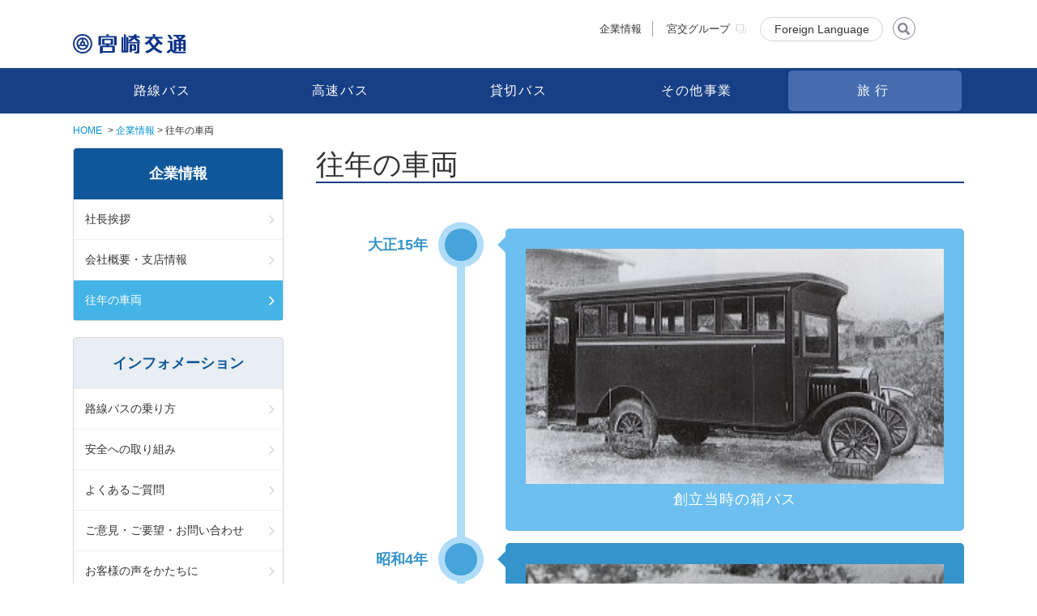

--- FILE ---
content_type: text/html; charset=UTF-8
request_url: https://www.miyakoh.co.jp/corp/former.html
body_size: 4873
content:
<!doctype html>
<html xmlns="http://www.w3.org/1999/xhtml" lang="ja">

<head>

<!-- Google Tag Manager -->
<script>(function(w,d,s,l,i){w[l]=w[l]||[];w[l].push({'gtm.start':
new Date().getTime(),event:'gtm.js'});var f=d.getElementsByTagName(s)[0],
j=d.createElement(s),dl=l!='dataLayer'?'&l='+l:'';j.async=true;j.src=
'https://www.googletagmanager.com/gtm.js?id='+i+dl;f.parentNode.insertBefore(j,f);
})(window,document,'script','dataLayer','GTM-T7PNJDT');</script>
<!-- End Google Tag Manager -->


<meta charset="UTF-8" />
<title>宮崎交通｜往年の車両｜企業情報</title>
<meta name="viewport" content="width=device-width, user-scalable=no, initial-scale=1, maximum-scale=1" />
<meta name="format-detection" content="telephone=no" />
<meta http-equiv="X-UA-Compatible" content="IE=edge" />


    <meta name="keywords" content="" />
    <meta name="description" content=" 大正15年 創立当時の箱バス 昭和4年 アルミニュウムボディバス 昭和7年頃 ..." />


<olang>
	<script src="https://code.jquery.com/jquery-1.11.1.min.js"></script>
	<link href="https://fonts.googleapis.com/css?family=Playfair+Display:400i,700i" rel="stylesheet">
	<link href="https://use.fontawesome.com/releases/v5.6.1/css/all.css" rel="stylesheet">

　　<link rel="stylesheet" type="text/css" media="all" href="/css/reset.css">
	<link rel="stylesheet" type="text/css" media="all" href="/css/common.css?20260122083302">
	<link rel="stylesheet" type="text/css" media="all" href="/css/style.css">

	<link rel="stylesheet" type="text/css" media="all" href="/css/miyakoh-style.css">

<!--　横スクロールヒント表示　-->
	<link rel="stylesheet" href="/css/scroll-hint.css">
	<script src="/js/scroll-hint.js"></script>

<script type="text/javascript" src="/js/xdr.js"></script> <!-- Xdomein用プラグイン -->


	<script type="text/javascript" src="/js/functions.js"></script>
	<script type="text/javascript" src="/js/desvg.js"></script>

	<script type="text/javascript" src="/js/fileSizeGetter.js"></script>

</olang>
</head>

<body>

<!-- Google Tag Manager (noscript) -->
<noscript><iframe src="https://www.googletagmanager.com/ns.html?id=GTM-T7PNJDT"
height="0" width="0" style="display:none;visibility:hidden"></iframe></noscript>
<!-- End Google Tag Manager (noscript) -->


	<div id="bodyOuter">
		<div id="wrapper">
			<noscript>
				<div class="alart inner inlineC" id="jsOnDelete">
					<p>このサイトはJavascriptが無効の場合、正常に表示されません。</p>
					<p>ブラウザの設定で、JavaScript を有効にして下さい。</p>
				</div>
			</noscript>

			<header id="header" class="ovWidth">
				<div class="inner">
                
					<div id="logo">
                    <a href="/"><img src="/img/svg/logo.svg" alt="宮崎交通" class="my_svg"></a>
					</div>
            
					<nav id="headNavi">
						<ul>
							<li><a href="/corp/index.html">企業情報</a></li>
                        <li><a href="https://miyakoh-holdings.com/" target="_blank">宮交グループ</a></li>
						</ul>
					</nav>
                
<div id="language">    
<form>
	<select onChange="location.href=value;">
		<option value="#">Foreign Language</option>
		<option value="https://translate.google.com/translate?sl=ja&amp;tl=en&amp;u=https://www.miyakoh.co.jp/corp/former.html">English</option>
		<option value="https://translate.google.com/translate?sl=ja&amp;tl=zh-CN&amp;u=https://www.miyakoh.co.jp/corp/former.html">简体中文</option>
		<option value="https://translate.google.com/translate?sl=ja&amp;tl=zh-TW&amp;u=https://www.miyakoh.co.jp/corp/former.html">繁體中文</option>
		<option value="https://translate.google.com/translate?sl=ja&amp;tl=ko&amp;u=https://www.miyakoh.co.jp/corp/former.html">한국어</option>
		<option value="https://translate.google.com/translate?sl=ja&amp;tl=vi&amp;u=https://www.miyakoh.co.jp/corp/former.html">Tiêng việt</option>
		<option value="https://translate.google.com/translate?sl=ja&amp;tl=tl&amp;u=https://www.miyakoh.co.jp/corp/former.html">Tagalog</option>
		<option value="https://translate.google.com/translate?sl=ja&amp;tl=id&amp;u=https://www.miyakoh.co.jp/corp/former.html">Indonesia</option>
		<option value="https://translate.google.com/translate?sl=ja&amp;tl=th&amp;u=https://www.miyakoh.co.jp/corp/former.html">ภาษาไทย</option>
		<option value="https://translate.google.com/translate?sl=ja&amp;tl=ms&amp;u=https://www.miyakoh.co.jp/corp/former.html">Melayu</option>
    	<option value="/language.html">Other Languages</option>
	</select>
</form>
</div>


   
                
					<!--<div class="searchBox">
						<div class="set">
							<form action="/search.html" method="get" name="headsearch">
								<input type="text" name="q" placeholder="キーワード検索">
	                            <button type="submit"><span class="icon-search"></span></button>
							</form>
						</div>
					</div>-->
                	<div id="search-wrap">
						<form name="headsearch" role="search" method="get" action="https://www.miyakoh.co.jp/search.html">
						<input type="text" value="" name="q" id="search-text">
						</form>
					<!--/search-wrap--></div>
                
                	<div id="head-tel">
						<div class="head-tel-block">
						<div class="head-tel-syu">路線<br>バス</div><div class="head-tel-bango"><a href="tel:0570039385">0570-039-385</a></div></div>
						<div class="head-tel-block">
						<div class="head-tel-syu">高速<br>バス</div><div class="head-tel-bango"><a href="tel:0570055385">0570-055-385</a></div></div>
						<div class="head-tel-text"><a href="/customer.html">お問い合わせ一覧</a></div>
					</div>
				</div>

            	<span class="hamBtn">
					<span class="icon-bars"><span class="text">MENU</span></span>
					<span class="icon-close"><span class="text">CLOSE</span></span>
				</span>
			</header>

			<nav id="gNavi" class="ovWidth">
				<ul>
					<li class="searchBox spOnly">
						<div class="set">
							<form action="/search.html" method="get" name="headsearch">
								<input type="text" name="q" placeholder="キーワード検索">
                            <button type="submit"><span class="icon-search"></span></button>
                            <!-- <span class="icon-search"
									onclick="document.forms.headsearch.submit();"></span> -->
							</form>
						</div>
					</li>
					<li class="main spOnly">
                    <a href="/">HOME</a>
					</li>
					<li class="main">
                    <a href="/rosen/">路線バス</a>
						<ul class="sub spOnly">
							<li><a href="http://qbus.jp/cgi-bin/time/menu.exe?pwd=sp/menu.pwd&mod=F&menu=F&phn=m&area=45" target="_blank">時刻・運賃検索</a></li>
							<li><a href="/rosen/rosenmap.html">路線図</a></li>
							<li><a href="/rosen/noriba/index.html">乗り場</a></li>
							<li><a href="/rosen/ticket/index.html">チケットガイド</a></li>
						</ul>
					</li>
					<li class="main">
                    <a href="/express/">高速バス</a>
						<ul class="sub spOnly">
							<li><a href="/express/miyazaki.html">宮崎発着</a></li>
							<li><a href="/express/nobeoka.html">延岡発着</a></li>
							<li><a href="http://www.atbus-de.com/_mobile/" target="_blank">予約・空席案内</a></li>
							<li><a href="/express/noriba.html">乗り場</a></li>
						</ul>
					</li>
					<li class="main">
                    <a href="/kashikiri/">貸切バス</a>
						<ul class="sub spOnly">
							<li><a href="/kashikiri/nagare.html">ご予約の流れ</a></li>
							<li><a href="/kashikiri/lineup.html">バスラインナップ</a></li>
							<li><a href="/kashikiri/map.html">九州所要時間MAP</a></li>
							<li><a href="/kashikiri/teikan.html">定期観光バス</a></li>
						</ul>
					</li>
                <li class="main">
						<a href="/corp/service-information.html">その他事業</a>
					</li>
					<li class="main tour">
						<a href="https://www.miyakoh-kanko.com" target="_blank">旅行</a>
					</li>
					<li class="spOnly whiteMenu">
						<a href="/corp/" class="fCol2">企業情報</a>
						<a href="https://miyakoh-holdings.com/" class="fCol2">宮交ホールディングス</a>
					</li>
				</ul>
			</nav>

        
<style> #head-tel { display:none; } </style>
			<section id="pnkz">
				<span>
                <a href="/">HOME</a>
				</span>
            <span><a href="/corp/">企業情報</a></span>
            <span>往年の車両</span>
			</section>


			<section id="main" class="kashikiri">
				<div class="alpha">
                <h1>往年の車両</h1>
                
                	<div class="entryBody wysiwyg">

                    <ul class="cbp_tmtimeline">


<li><time class="cbp_tmtime"><span>大正15年</span></time>
<div class="cbp_tmicon"></div>
<div class="cbp_tmlabel">
<img src="/media/bus/former/img/ounen01.jpg" alt="大正15年創立時の箱バス">
<p>創立当時の箱バス</p>
</div>
</li>

<li><time class="cbp_tmtime"><span>昭和4年</span></time>
<div class="cbp_tmicon"></div>
<div class="cbp_tmlabel">
<img src="/media/bus/former/img/ounen02.jpg" alt="昭和4年　アルミニュウムボディバス">
<p>アルミニュウムボディバス</p>
</div>
</li>

<li><time class="cbp_tmtime"><span>昭和7年頃</span></time>
<div class="cbp_tmicon"></div>
<div class="cbp_tmlabel">
<img src="/media/bus/former/img/ounen03.jpg" alt="昭和7年頃の遊覧バス">
<p>遊覧バス</p>
</div>
</li>

<li><time class="cbp_tmtime"><span>昭和13年頃</span></time>
<div class="cbp_tmicon"></div>
<div class="cbp_tmlabel">
<img src="/media/bus/former/img/ounen04.jpg" alt="昭和13年頃の木炭バス">
<p>木炭バス</p>
</div>
</li>

<li><time class="cbp_tmtime"><span>昭和20年頃</span></time>
<div class="cbp_tmicon"></div>
<div class="cbp_tmlabel">
<img src="/media/bus/former/img/ounen06.jpg" alt="昭和20年頃のバス">
</div>
</li>

<li><time class="cbp_tmtime"><span>昭和20年頃</span></time>
<div class="cbp_tmicon"></div>
<div class="cbp_tmlabel">
<img src="/media/bus/former/img/ounen07.jpg" alt="昭和20年頃のバス">
</div>
</li>

<li><time class="cbp_tmtime"><span>昭和21年頃</span></time>
<div class="cbp_tmicon"></div>
<div class="cbp_tmlabel">
<img src="/media/bus/former/img/ounen08.jpg" alt="昭和21年頃のアンフィビアン改造バス">
<p>アンフィビアン改造バス</p>
</div>
</li>

<li><time class="cbp_tmtime"><span>昭和24年頃</span></time>
<div class="cbp_tmicon"></div>
<div class="cbp_tmlabel">
<img src="/media/bus/former/img/ounen10.jpg" alt="昭和24年頃のトレーラーバス">
<p>トレーラーバス</p>
</div>
</li>

<li><time class="cbp_tmtime"><span>昭和24年頃</span></time>
<div class="cbp_tmicon"></div>
<div class="cbp_tmlabel">
<img src="/media/bus/former/img/ounen09.jpg" alt="昭和24年頃の電気バス">
<p>電気バス</p>
</div>
</li>

<li><time class="cbp_tmtime"><span>昭和25年頃</span></time>
<div class="cbp_tmicon"></div>
<div class="cbp_tmlabel">
<img src="/media/bus/former/img/ounen11.jpg" alt="昭和25年頃のバス">
</div>
</li>

<li><time class="cbp_tmtime"><span>昭和30年頃</span></time>
<div class="cbp_tmicon"></div>
<div class="cbp_tmlabel">
<img src="/media/bus/former/img/ounen12.jpg" alt="昭和30年頃のバス">
</div>
</li>

<li><time class="cbp_tmtime"><span>昭和35年頃</span></time>
<div class="cbp_tmicon"></div>
<div class="cbp_tmlabel">
<img src="/media/bus/former/img/ounen13.jpg" alt="昭和35年頃のバス">
</div>
</li>

<li><time class="cbp_tmtime"><span>昭和50年頃</span></time>
<div class="cbp_tmicon"></div>
<div class="cbp_tmlabel">
<img src="/media/bus/former/img/ounen14.jpg" alt="昭和50年頃のバス">
</div>
</li>


</ul>

					</div>

				</div>
				<div class="beta">
                
                <dl class="contMenu acdjs only">
						<dt>企業情報</dt>
						<dd>
							<nav>
                            <a href="/corp/aisatsu.html">社長挨拶</a>
								<!-- <a href="/corp/sitengroup.html">会社概要・支店情報</a>
								<a href="/corp/inquiry/index.html">事業所案内</a> -->
								<a href="/corp/inquiry/index.html">会社概要・支店情報</a>
								<a href="/corp/former.html" class="now">往年の車両</a>
							</nav>
						</dd>
					</dl>
                <dl class="infoMenu acdjs only">
            <dt>インフォメーション</dt>
            <dd>
              <nav>
                <a href="/rosen/guide.html">路線バスの乗り方</a>
                <a href="/rosen/safety/index.html">安全への取り組み</a>
                <a href="/faq/">よくあるご質問</a>
                <a href="/customer.html">ご意見・ご要望・お問い合わせ</a>
                <a href="/corp/voice/">お客様の声をかたちに</a>
              </nav>
            </dd>
          </dl>

				</div>
			</section>

<section id="footBannerArea" class="ovWidth">
				<div class="inner flex ml00 mr00">


                        <a class="noIcon" href="/news/shcamp2026-extrabus.html"  onclick="gtag('event', 'link', {'event_category': '外部リンク','event_label': '下スライド:2026年プロ野球宮崎春季キャンプ臨時バス'});">
                        <img src="https://www.miyakoh.co.jp/mediafile/bn_2026camp.webp" alt="2026年プロ野球宮崎春季キャンプ臨時バス"></a>




                        <a class="noIcon" href="https://www.miyakoh-saiyo.com/intern" target="_blank"  onclick="gtag('event', 'link', {'event_category': '外部リンク','event_label': '下スライド:宮崎交通グループの求人サイト'});">
                        <img src="https://www.miyakoh.co.jp/mediafile/f6137294a4a05dc217a9da42b2968cd41b5361f7.jpg" alt="宮崎交通グループの求人サイト"></a>




                        <a class="noIcon" href="/hoken/" target="_blank"  onclick="gtag('event', 'link', {'event_category': '外部リンク','event_label': '下スライド:保険部'});">
                        <img src="https://www.miyakoh.co.jp/mediafile/bnr_hoken.png" alt="保険部"></a>



				</div>
			</section>

			<nav id="footNavi" class="ovWidth">
				<ul>
					<li>
						<a href="/agreement.html">ご利用規約</a>
					</li>
					<li>
						<a href="/privacy.html">個人情報保護</a>
					</li>
					<li>
						<a href="/sitemap.html">サイトマップ</a>
					</li>
					<li>
						<a href="/customer.html">ご意見・ご要望・お問い合わせ</a>
					</li>
                	<li>
                    <a href="/rosen/mediafile/anzenkitei.pdf" target="_blank" class="noIcon">輸送の安全に関する安全管理規程 </a>
					</li>
                    <li>
                    <a href="/media/corp/download/protection.pdf" target="_blank" class="noIcon">国民保護計画 </a>
					</li>
                    <li>
                    <a href="https://miyakoh-holdings.com/customer_harassment/" target="_blank" class="noIcon">「カスタマーハラスメント」に対する基本方針</a>
					</li>
				</ul>
			</nav>

			<footer id="footer" class="ovWidth">
				<div class="inner">
					<div class="logoCase inlineB">
						<img src="/img/svg/logo.svg" alt="宮崎交通" class="logo my_svg">
					</div>
					<div class="glogoCase inlineB">
                    <a href="https://miyakoh-holdings.com/" target="_blank" class="noIcon"><img src="/img/svg/grouplogo.svg" alt="宮交グループ" class="grouplogo"></a>
					</div>
					<div class="copyright">Copyright &copy; Miyazaki Kotsu</div>
				</div>
	            <!--<div class="footer-100th"><img src="/img/100logo-f.png" alt="宮交グループ100周年ロゴ" style=""></div>-->
			</footer>

			<p id="pageTop">
				<a href="#pTop">
					<span class="icon-angle-up"><span class="text">TOP</span></span>
				</a>
			</p>
<olang>

			<script type="text/javascript" src="/js/common.js"></script>
</olang>
			</section>
		</div>
		<div id="blackBg" class="spNaviClose"></div>
</body>

</html>

--- FILE ---
content_type: text/css
request_url: https://www.miyakoh.co.jp/css/reset.css
body_size: 7239
content:
@charset "UTF-8";
/*!
 * ress.css • v1.2.2
 * MIT License
 * github.com/filipelinhares/ress
 */
/* line 9, ../sass/reset.scss */
html {
  box-sizing: border-box;
  overflow-y: scroll;
  -webkit-text-size-adjust: 100%;
}

/* line 9, ../sass/reset.scss */
*, :after, :before {
  background-repeat: no-repeat;
  box-sizing: inherit;
}

/* line 9, ../sass/reset.scss */
:after, :before {
  text-decoration: inherit;
  vertical-align: inherit;
}

/* line 9, ../sass/reset.scss */
* {
  padding: 0;
  margin: 0;
}

/* line 9, ../sass/reset.scss */
audio:not([controls]) {
  display: none;
  height: 0;
}

/* line 9, ../sass/reset.scss */
hr {
  overflow: visible;
}

/* line 9, ../sass/reset.scss */
article, aside, details, figcaption, figure, footer, header, main, menu, nav, section, summary {
  display: block;
}

/* line 9, ../sass/reset.scss */
summary {
  display: list-item;
}

/* line 9, ../sass/reset.scss */
small {
  font-size: 80%;
}

/* line 9, ../sass/reset.scss */
[hidden], template {
  display: none;
}

/* line 9, ../sass/reset.scss */
abbr[title] {
  border-bottom: 1px dotted;
  text-decoration: none;
}

/* line 9, ../sass/reset.scss */
a {
  background-color: transparent;
  -webkit-text-decoration-skip: objects;
}

/* line 9, ../sass/reset.scss */
a:active, a:hover {
  outline-width: 0;
}

/* line 9, ../sass/reset.scss */
code, kbd, pre, samp {
  font-family: monospace,monospace;
}

/* line 9, ../sass/reset.scss */
b, strong {
  font-weight: bolder;
}

/* line 9, ../sass/reset.scss */
dfn {
  font-style: italic;
}

/* line 9, ../sass/reset.scss */
mark {
  background-color: #ff0;
  color: #000;
}

/* line 9, ../sass/reset.scss */
sub, sup {
  font-size: 75%;
  line-height: 0;
  position: relative;
  vertical-align: baseline;
}

/* line 9, ../sass/reset.scss */
sub {
  bottom: -.25em;
}

/* line 9, ../sass/reset.scss */
sup {
  top: -.5em;
}

/* line 9, ../sass/reset.scss */
input {
  border-radius: 0;
}

/* line 9, ../sass/reset.scss */
[role=button], [type=button], [type=reset], [type=submit], button {
  cursor: pointer;
}

/* line 9, ../sass/reset.scss */
[disabled] {
  cursor: default;
}

/* line 9, ../sass/reset.scss */
[type=number] {
  width: auto;
}

/* line 9, ../sass/reset.scss */
[type=search] {
  -webkit-appearance: textfield;
}

/* line 9, ../sass/reset.scss */
[type=search]::-webkit-search-cancel-button, [type=search]::-webkit-search-decoration {
  -webkit-appearance: none;
}

/* line 9, ../sass/reset.scss */
textarea {
  overflow: auto;
  resize: vertical;
}

/* line 9, ../sass/reset.scss */
button, input, optgroup, select, textarea {
  font: inherit;
}

/* line 9, ../sass/reset.scss */
optgroup {
  font-weight: 700;
}

/* line 9, ../sass/reset.scss */
button {
  overflow: visible;
}

/* line 9, ../sass/reset.scss */
[type=button]::-moz-focus-inner, [type=reset]::-moz-focus-inner, [type=submit]::-moz-focus-inner, button::-moz-focus-inner {
  border-style: 0;
  padding: 0;
}

/* line 9, ../sass/reset.scss */
[type=button]::-moz-focus-inner, [type=reset]::-moz-focus-inner, [type=submit]::-moz-focus-inner, button:-moz-focusring {
  outline: 1px dotted ButtonText;
}

/* line 9, ../sass/reset.scss */
[type=reset], [type=submit], button, html [type=button] {
  -webkit-appearance: button;
}

/* line 9, ../sass/reset.scss */
button, select {
  text-transform: none;
}

/* line 9, ../sass/reset.scss */
button, input, select, textarea {
  background-color: transparent;
  border-style: none;
  color: inherit;
}

/* line 9, ../sass/reset.scss */
select {
  -moz-appearance: none;
  -webkit-appearance: none;
}

/* line 9, ../sass/reset.scss */
select::-ms-expand {
  display: none;
}

/* line 9, ../sass/reset.scss */
select::-ms-value {
  color: currentColor;
}

/* line 9, ../sass/reset.scss */
legend {
  border: 0;
  color: inherit;
  display: table;
  max-width: 100%;
  white-space: normal;
}

/* line 9, ../sass/reset.scss */
::-webkit-file-upload-button {
  -webkit-appearance: button;
  font: inherit;
}

/* line 9, ../sass/reset.scss */
[type=search] {
  -webkit-appearance: textfield;
  outline-offset: -2px;
}

/* line 9, ../sass/reset.scss */
img {
  border-style: none;
}

/* line 9, ../sass/reset.scss */
progress {
  vertical-align: baseline;
}

/* line 9, ../sass/reset.scss */
svg:not(:root) {
  overflow: hidden;
}

/* line 9, ../sass/reset.scss */
audio, canvas, progress, video {
  display: inline-block;
}

@media screen {
  /* line 9, ../sass/reset.scss */
  [hidden~=screen] {
    display: inherit;
  }

  /* line 9, ../sass/reset.scss */
  [hidden~=screen]:not(:active):not(:focus):not(:target) {
    position: absolute !important;
    clip: rect(0 0 0 0) !important;
  }
}
/* line 9, ../sass/reset.scss */
[aria-busy=true] {
  cursor: progress;
}

/* line 9, ../sass/reset.scss */
[aria-controls] {
  cursor: pointer;
}

/* line 9, ../sass/reset.scss */
[aria-disabled] {
  cursor: default;
}

/* line 9, ../sass/reset.scss */
::-moz-selection {
  background-color: #b3d4fc;
  color: #000;
  text-shadow: none;
}

/* line 9, ../sass/reset.scss */
::selection {
  background-color: #b3d4fc;
  color: #000;
  text-shadow: none;
}

/* line 14, ../sass/reset.scss */
html {
  overflow-y: scroll;
}

@font-face {
  font-family: "Yu Gothic";
  src: local("Yu Gothic Medium");
  font-weight: 100;
}
@font-face {
  font-family: "Yu Gothic";
  src: local("Yu Gothic Medium");
  font-weight: 200;
}
@font-face {
  font-family: "Yu Gothic";
  src: local("Yu Gothic Medium");
  font-weight: 300;
}
@font-face {
  font-family: "Yu Gothic";
  src: local("Yu Gothic Medium");
  font-weight: 400;
}
@font-face {
  font-family: "Yu Gothic";
  src: local("Yu Gothic Bold");
  font-weight: bold;
}
/* line 42, ../sass/reset.scss */
body {
  font-family: "Yu Gothic", YuGothic,"Montserrat","メイリオ",Meiryo,"ヒラギノ角ゴ Pro W3",HiraKakuPro-W3,Osaka,arial,sans-serif;
}

@media all and (-ms-high-contrast: none) {
  /* line 46, ../sass/reset.scss */
  body {
    font-family: "メイリオ",Meiryo,"游ゴシック",YuGothic,"ヒラギノ角ゴ Pro W3","Hiragino Kaku Gothic Pro","ＭＳ Ｐゴシック","MS PGothic",sans-serif;
  }
}
/* line 51, ../sass/reset.scss */
body {
  background: #fff;
  font-size: 100%;
  line-height: 1.5;
}

/* line 61, ../sass/reset.scss */
.fNormal {
  font-weight: normal;
}

/* line 62, ../sass/reset.scss */
.fBold {
  font-weight: bold;
}

/* line 63, ../sass/reset.scss */
.fItalic {
  font-style: italic;
}

/* line 65, ../sass/reset.scss */
.fSSS {
  font-size: 70%;
}

/* line 66, ../sass/reset.scss */
.fSS {
  font-size: 78%;
}

/* base 12px =  8px */
/* line 67, ../sass/reset.scss */
.fS {
  font-size: 85%;
}

/* base 12px = 10px */
/* line 68, ../sass/reset.scss */
.fM {
  font-size: 100%;
}

/* line 69, ../sass/reset.scss */
.fL {
  font-size: 115%;
}

/* base 12px = 14px */
/* line 70, ../sass/reset.scss */
.fLL {
  font-size: 130%;
}

/* base 12px = 16px */
/* line 71, ../sass/reset.scss */
.fLLL {
  font-size: 143%;
}

/* base 12px = 18px */
/* line 72, ../sass/reset.scss */
sup {
  font-size: 78%;
  vertical-align: top;
}

/* line 76, ../sass/reset.scss */
sub {
  font-size: 78%;
  vertical-align: baseline;
}

/* line 84, ../sass/reset.scss */
a {
  text-decoration: none;
  outline: none;
}

/* line 88, ../sass/reset.scss */
a:hover {
  text-decoration: underline;
}

/* line 95, ../sass/reset.scss */
.clearfix {
  display: block;
  min-height: 1%;
}

/* line 99, ../sass/reset.scss */
.clearfix:after {
  clear: both;
  content: ".";
  display: block;
  height: 0;
  visibility: hidden;
}

/* line 106, ../sass/reset.scss */
* html .clearfix {
  height: 1%;
  /*\*/
     /*/
height: auto;
overflow: hidden;
/**/
}

/* line 117, ../sass/reset.scss */
.fltL {
  display: inline;
  float: left;
}
/* line 120, ../sass/reset.scss */
.fltL p {
  margin-top: 0 !important;
}

/* line 124, ../sass/reset.scss */
.fltR {
  display: inline;
  float: right;
}
/* line 127, ../sass/reset.scss */
.fltR p {
  margin-top: 0 !important;
}

/* line 131, ../sass/reset.scss */
.fltN {
  float: none !important;
}

/* line 138, ../sass/reset.scss */
.wHalf {
  width: 48%;
}

/* line 139, ../sass/reset.scss */
.wTri {
  width: 33%;
}

/* line 140, ../sass/reset.scss */
.wQuart {
  width: 24%;
}

/* line 141, ../sass/reset.scss */
.wFull {
  width: 99.9%;
}

/* line 142, ../sass/reset.scss */
.wMax {
  width: 100%;
}

/* line 165, ../sass/reset.scss */
.ma00 {
  margin: 0px !important;
}

/* line 166, ../sass/reset.scss */
.mt00 {
  margin-top: 0px !important;
}

/* line 167, ../sass/reset.scss */
.mr00 {
  margin-right: 0px !important;
}

/* line 168, ../sass/reset.scss */
.mb00 {
  margin-bottom: 0px !important;
}

/* line 169, ../sass/reset.scss */
.ml00 {
  margin-left: 0px !important;
}

/* line 170, ../sass/reset.scss */
.pa00 {
  padding: 0px !important;
}

/* line 171, ../sass/reset.scss */
.pt00 {
  padding-top: 0px !important;
}

/* line 172, ../sass/reset.scss */
.pr00 {
  padding-right: 0px !important;
}

/* line 173, ../sass/reset.scss */
.pb00 {
  padding-bottom: 0px !important;
}

/* line 174, ../sass/reset.scss */
.pl00 {
  padding-left: 0px !important;
}

/* line 175, ../sass/reset.scss */
.tw00 {
  width: 0% !important;
}

/* line 190, ../sass/reset.scss */
.ma0em {
  margin: 0em !important;
}

/* line 191, ../sass/reset.scss */
.mt0em {
  margin-top: 0em !important;
}

/* line 192, ../sass/reset.scss */
.mr0em {
  margin-right: 0em !important;
}

/* line 193, ../sass/reset.scss */
.mb0em {
  margin-bottom: 0em !important;
}

/* line 194, ../sass/reset.scss */
.ml0em {
  margin-left: 0em !important;
}

/* line 195, ../sass/reset.scss */
.pa0em {
  padding: 0em !important;
}

/* line 196, ../sass/reset.scss */
.pt0em {
  padding-top: 0em !important;
}

/* line 197, ../sass/reset.scss */
.pr0em {
  padding-right: 0em !important;
}

/* line 198, ../sass/reset.scss */
.pb0em {
  padding-bottom: 0em !important;
}

/* line 199, ../sass/reset.scss */
.pl0em {
  padding-left: 0em !important;
}

/* line 200, ../sass/reset.scss */
.tw0em {
  width: 0% !important;
}

/* line 165, ../sass/reset.scss */
.ma05 {
  margin: 5px !important;
}

/* line 166, ../sass/reset.scss */
.mt05 {
  margin-top: 5px !important;
}

/* line 167, ../sass/reset.scss */
.mr05 {
  margin-right: 5px !important;
}

/* line 168, ../sass/reset.scss */
.mb05 {
  margin-bottom: 5px !important;
}

/* line 169, ../sass/reset.scss */
.ml05 {
  margin-left: 5px !important;
}

/* line 170, ../sass/reset.scss */
.pa05 {
  padding: 5px !important;
}

/* line 171, ../sass/reset.scss */
.pt05 {
  padding-top: 5px !important;
}

/* line 172, ../sass/reset.scss */
.pr05 {
  padding-right: 5px !important;
}

/* line 173, ../sass/reset.scss */
.pb05 {
  padding-bottom: 5px !important;
}

/* line 174, ../sass/reset.scss */
.pl05 {
  padding-left: 5px !important;
}

/* line 175, ../sass/reset.scss */
.tw05 {
  width: 5% !important;
}

/* line 190, ../sass/reset.scss */
.ma1em {
  margin: 1em !important;
}

/* line 191, ../sass/reset.scss */
.mt1em {
  margin-top: 1em !important;
}

/* line 192, ../sass/reset.scss */
.mr1em {
  margin-right: 1em !important;
}

/* line 193, ../sass/reset.scss */
.mb1em {
  margin-bottom: 1em !important;
}

/* line 194, ../sass/reset.scss */
.ml1em {
  margin-left: 1em !important;
}

/* line 195, ../sass/reset.scss */
.pa1em {
  padding: 1em !important;
}

/* line 196, ../sass/reset.scss */
.pt1em {
  padding-top: 1em !important;
}

/* line 197, ../sass/reset.scss */
.pr1em {
  padding-right: 1em !important;
}

/* line 198, ../sass/reset.scss */
.pb1em {
  padding-bottom: 1em !important;
}

/* line 199, ../sass/reset.scss */
.pl1em {
  padding-left: 1em !important;
}

/* line 200, ../sass/reset.scss */
.tw1em {
  width: 1% !important;
}

/* line 178, ../sass/reset.scss */
.ma10 {
  margin: 10px !important;
}

/* line 179, ../sass/reset.scss */
.mt10 {
  margin-top: 10px !important;
}

/* line 180, ../sass/reset.scss */
.mr10 {
  margin-right: 10px !important;
}

/* line 181, ../sass/reset.scss */
.mb10 {
  margin-bottom: 10px !important;
}

/* line 182, ../sass/reset.scss */
.ml10 {
  margin-left: 10px !important;
}

/* line 183, ../sass/reset.scss */
.pa10 {
  padding: 10px !important;
}

/* line 184, ../sass/reset.scss */
.pt10 {
  padding-top: 10px !important;
}

/* line 185, ../sass/reset.scss */
.pr10 {
  padding-right: 10px !important;
}

/* line 186, ../sass/reset.scss */
.pb10 {
  padding-bottom: 10px !important;
}

/* line 187, ../sass/reset.scss */
.pl10 {
  padding-left: 10px !important;
}

/* line 188, ../sass/reset.scss */
.tw10 {
  width: 10% !important;
}

/* line 190, ../sass/reset.scss */
.ma2em {
  margin: 2em !important;
}

/* line 191, ../sass/reset.scss */
.mt2em {
  margin-top: 2em !important;
}

/* line 192, ../sass/reset.scss */
.mr2em {
  margin-right: 2em !important;
}

/* line 193, ../sass/reset.scss */
.mb2em {
  margin-bottom: 2em !important;
}

/* line 194, ../sass/reset.scss */
.ml2em {
  margin-left: 2em !important;
}

/* line 195, ../sass/reset.scss */
.pa2em {
  padding: 2em !important;
}

/* line 196, ../sass/reset.scss */
.pt2em {
  padding-top: 2em !important;
}

/* line 197, ../sass/reset.scss */
.pr2em {
  padding-right: 2em !important;
}

/* line 198, ../sass/reset.scss */
.pb2em {
  padding-bottom: 2em !important;
}

/* line 199, ../sass/reset.scss */
.pl2em {
  padding-left: 2em !important;
}

/* line 200, ../sass/reset.scss */
.tw2em {
  width: 2% !important;
}

/* line 178, ../sass/reset.scss */
.ma15 {
  margin: 15px !important;
}

/* line 179, ../sass/reset.scss */
.mt15 {
  margin-top: 15px !important;
}

/* line 180, ../sass/reset.scss */
.mr15 {
  margin-right: 15px !important;
}

/* line 181, ../sass/reset.scss */
.mb15 {
  margin-bottom: 15px !important;
}

/* line 182, ../sass/reset.scss */
.ml15 {
  margin-left: 15px !important;
}

/* line 183, ../sass/reset.scss */
.pa15 {
  padding: 15px !important;
}

/* line 184, ../sass/reset.scss */
.pt15 {
  padding-top: 15px !important;
}

/* line 185, ../sass/reset.scss */
.pr15 {
  padding-right: 15px !important;
}

/* line 186, ../sass/reset.scss */
.pb15 {
  padding-bottom: 15px !important;
}

/* line 187, ../sass/reset.scss */
.pl15 {
  padding-left: 15px !important;
}

/* line 188, ../sass/reset.scss */
.tw15 {
  width: 15% !important;
}

/* line 190, ../sass/reset.scss */
.ma3em {
  margin: 3em !important;
}

/* line 191, ../sass/reset.scss */
.mt3em {
  margin-top: 3em !important;
}

/* line 192, ../sass/reset.scss */
.mr3em {
  margin-right: 3em !important;
}

/* line 193, ../sass/reset.scss */
.mb3em {
  margin-bottom: 3em !important;
}

/* line 194, ../sass/reset.scss */
.ml3em {
  margin-left: 3em !important;
}

/* line 195, ../sass/reset.scss */
.pa3em {
  padding: 3em !important;
}

/* line 196, ../sass/reset.scss */
.pt3em {
  padding-top: 3em !important;
}

/* line 197, ../sass/reset.scss */
.pr3em {
  padding-right: 3em !important;
}

/* line 198, ../sass/reset.scss */
.pb3em {
  padding-bottom: 3em !important;
}

/* line 199, ../sass/reset.scss */
.pl3em {
  padding-left: 3em !important;
}

/* line 200, ../sass/reset.scss */
.tw3em {
  width: 3% !important;
}

/* line 178, ../sass/reset.scss */
.ma20 {
  margin: 20px !important;
}

/* line 179, ../sass/reset.scss */
.mt20 {
  margin-top: 20px !important;
}

/* line 180, ../sass/reset.scss */
.mr20 {
  margin-right: 20px !important;
}

/* line 181, ../sass/reset.scss */
.mb20 {
  margin-bottom: 20px !important;
}

/* line 182, ../sass/reset.scss */
.ml20 {
  margin-left: 20px !important;
}

/* line 183, ../sass/reset.scss */
.pa20 {
  padding: 20px !important;
}

/* line 184, ../sass/reset.scss */
.pt20 {
  padding-top: 20px !important;
}

/* line 185, ../sass/reset.scss */
.pr20 {
  padding-right: 20px !important;
}

/* line 186, ../sass/reset.scss */
.pb20 {
  padding-bottom: 20px !important;
}

/* line 187, ../sass/reset.scss */
.pl20 {
  padding-left: 20px !important;
}

/* line 188, ../sass/reset.scss */
.tw20 {
  width: 20% !important;
}

/* line 190, ../sass/reset.scss */
.ma4em {
  margin: 4em !important;
}

/* line 191, ../sass/reset.scss */
.mt4em {
  margin-top: 4em !important;
}

/* line 192, ../sass/reset.scss */
.mr4em {
  margin-right: 4em !important;
}

/* line 193, ../sass/reset.scss */
.mb4em {
  margin-bottom: 4em !important;
}

/* line 194, ../sass/reset.scss */
.ml4em {
  margin-left: 4em !important;
}

/* line 195, ../sass/reset.scss */
.pa4em {
  padding: 4em !important;
}

/* line 196, ../sass/reset.scss */
.pt4em {
  padding-top: 4em !important;
}

/* line 197, ../sass/reset.scss */
.pr4em {
  padding-right: 4em !important;
}

/* line 198, ../sass/reset.scss */
.pb4em {
  padding-bottom: 4em !important;
}

/* line 199, ../sass/reset.scss */
.pl4em {
  padding-left: 4em !important;
}

/* line 200, ../sass/reset.scss */
.tw4em {
  width: 4% !important;
}

/* line 178, ../sass/reset.scss */
.ma25 {
  margin: 25px !important;
}

/* line 179, ../sass/reset.scss */
.mt25 {
  margin-top: 25px !important;
}

/* line 180, ../sass/reset.scss */
.mr25 {
  margin-right: 25px !important;
}

/* line 181, ../sass/reset.scss */
.mb25 {
  margin-bottom: 25px !important;
}

/* line 182, ../sass/reset.scss */
.ml25 {
  margin-left: 25px !important;
}

/* line 183, ../sass/reset.scss */
.pa25 {
  padding: 25px !important;
}

/* line 184, ../sass/reset.scss */
.pt25 {
  padding-top: 25px !important;
}

/* line 185, ../sass/reset.scss */
.pr25 {
  padding-right: 25px !important;
}

/* line 186, ../sass/reset.scss */
.pb25 {
  padding-bottom: 25px !important;
}

/* line 187, ../sass/reset.scss */
.pl25 {
  padding-left: 25px !important;
}

/* line 188, ../sass/reset.scss */
.tw25 {
  width: 25% !important;
}

/* line 190, ../sass/reset.scss */
.ma5em {
  margin: 5em !important;
}

/* line 191, ../sass/reset.scss */
.mt5em {
  margin-top: 5em !important;
}

/* line 192, ../sass/reset.scss */
.mr5em {
  margin-right: 5em !important;
}

/* line 193, ../sass/reset.scss */
.mb5em {
  margin-bottom: 5em !important;
}

/* line 194, ../sass/reset.scss */
.ml5em {
  margin-left: 5em !important;
}

/* line 195, ../sass/reset.scss */
.pa5em {
  padding: 5em !important;
}

/* line 196, ../sass/reset.scss */
.pt5em {
  padding-top: 5em !important;
}

/* line 197, ../sass/reset.scss */
.pr5em {
  padding-right: 5em !important;
}

/* line 198, ../sass/reset.scss */
.pb5em {
  padding-bottom: 5em !important;
}

/* line 199, ../sass/reset.scss */
.pl5em {
  padding-left: 5em !important;
}

/* line 200, ../sass/reset.scss */
.tw5em {
  width: 5% !important;
}

/* line 178, ../sass/reset.scss */
.ma30 {
  margin: 30px !important;
}

/* line 179, ../sass/reset.scss */
.mt30 {
  margin-top: 30px !important;
}

/* line 180, ../sass/reset.scss */
.mr30 {
  margin-right: 30px !important;
}

/* line 181, ../sass/reset.scss */
.mb30 {
  margin-bottom: 30px !important;
}

/* line 182, ../sass/reset.scss */
.ml30 {
  margin-left: 30px !important;
}

/* line 183, ../sass/reset.scss */
.pa30 {
  padding: 30px !important;
}

/* line 184, ../sass/reset.scss */
.pt30 {
  padding-top: 30px !important;
}

/* line 185, ../sass/reset.scss */
.pr30 {
  padding-right: 30px !important;
}

/* line 186, ../sass/reset.scss */
.pb30 {
  padding-bottom: 30px !important;
}

/* line 187, ../sass/reset.scss */
.pl30 {
  padding-left: 30px !important;
}

/* line 188, ../sass/reset.scss */
.tw30 {
  width: 30% !important;
}

/* line 190, ../sass/reset.scss */
.ma6em {
  margin: 6em !important;
}

/* line 191, ../sass/reset.scss */
.mt6em {
  margin-top: 6em !important;
}

/* line 192, ../sass/reset.scss */
.mr6em {
  margin-right: 6em !important;
}

/* line 193, ../sass/reset.scss */
.mb6em {
  margin-bottom: 6em !important;
}

/* line 194, ../sass/reset.scss */
.ml6em {
  margin-left: 6em !important;
}

/* line 195, ../sass/reset.scss */
.pa6em {
  padding: 6em !important;
}

/* line 196, ../sass/reset.scss */
.pt6em {
  padding-top: 6em !important;
}

/* line 197, ../sass/reset.scss */
.pr6em {
  padding-right: 6em !important;
}

/* line 198, ../sass/reset.scss */
.pb6em {
  padding-bottom: 6em !important;
}

/* line 199, ../sass/reset.scss */
.pl6em {
  padding-left: 6em !important;
}

/* line 200, ../sass/reset.scss */
.tw6em {
  width: 6% !important;
}

/* line 178, ../sass/reset.scss */
.ma35 {
  margin: 35px !important;
}

/* line 179, ../sass/reset.scss */
.mt35 {
  margin-top: 35px !important;
}

/* line 180, ../sass/reset.scss */
.mr35 {
  margin-right: 35px !important;
}

/* line 181, ../sass/reset.scss */
.mb35 {
  margin-bottom: 35px !important;
}

/* line 182, ../sass/reset.scss */
.ml35 {
  margin-left: 35px !important;
}

/* line 183, ../sass/reset.scss */
.pa35 {
  padding: 35px !important;
}

/* line 184, ../sass/reset.scss */
.pt35 {
  padding-top: 35px !important;
}

/* line 185, ../sass/reset.scss */
.pr35 {
  padding-right: 35px !important;
}

/* line 186, ../sass/reset.scss */
.pb35 {
  padding-bottom: 35px !important;
}

/* line 187, ../sass/reset.scss */
.pl35 {
  padding-left: 35px !important;
}

/* line 188, ../sass/reset.scss */
.tw35 {
  width: 35% !important;
}

/* line 190, ../sass/reset.scss */
.ma7em {
  margin: 7em !important;
}

/* line 191, ../sass/reset.scss */
.mt7em {
  margin-top: 7em !important;
}

/* line 192, ../sass/reset.scss */
.mr7em {
  margin-right: 7em !important;
}

/* line 193, ../sass/reset.scss */
.mb7em {
  margin-bottom: 7em !important;
}

/* line 194, ../sass/reset.scss */
.ml7em {
  margin-left: 7em !important;
}

/* line 195, ../sass/reset.scss */
.pa7em {
  padding: 7em !important;
}

/* line 196, ../sass/reset.scss */
.pt7em {
  padding-top: 7em !important;
}

/* line 197, ../sass/reset.scss */
.pr7em {
  padding-right: 7em !important;
}

/* line 198, ../sass/reset.scss */
.pb7em {
  padding-bottom: 7em !important;
}

/* line 199, ../sass/reset.scss */
.pl7em {
  padding-left: 7em !important;
}

/* line 200, ../sass/reset.scss */
.tw7em {
  width: 7% !important;
}

/* line 178, ../sass/reset.scss */
.ma40 {
  margin: 40px !important;
}

/* line 179, ../sass/reset.scss */
.mt40 {
  margin-top: 40px !important;
}

/* line 180, ../sass/reset.scss */
.mr40 {
  margin-right: 40px !important;
}

/* line 181, ../sass/reset.scss */
.mb40 {
  margin-bottom: 40px !important;
}

/* line 182, ../sass/reset.scss */
.ml40 {
  margin-left: 40px !important;
}

/* line 183, ../sass/reset.scss */
.pa40 {
  padding: 40px !important;
}

/* line 184, ../sass/reset.scss */
.pt40 {
  padding-top: 40px !important;
}

/* line 185, ../sass/reset.scss */
.pr40 {
  padding-right: 40px !important;
}

/* line 186, ../sass/reset.scss */
.pb40 {
  padding-bottom: 40px !important;
}

/* line 187, ../sass/reset.scss */
.pl40 {
  padding-left: 40px !important;
}

/* line 188, ../sass/reset.scss */
.tw40 {
  width: 40% !important;
}

/* line 190, ../sass/reset.scss */
.ma8em {
  margin: 8em !important;
}

/* line 191, ../sass/reset.scss */
.mt8em {
  margin-top: 8em !important;
}

/* line 192, ../sass/reset.scss */
.mr8em {
  margin-right: 8em !important;
}

/* line 193, ../sass/reset.scss */
.mb8em {
  margin-bottom: 8em !important;
}

/* line 194, ../sass/reset.scss */
.ml8em {
  margin-left: 8em !important;
}

/* line 195, ../sass/reset.scss */
.pa8em {
  padding: 8em !important;
}

/* line 196, ../sass/reset.scss */
.pt8em {
  padding-top: 8em !important;
}

/* line 197, ../sass/reset.scss */
.pr8em {
  padding-right: 8em !important;
}

/* line 198, ../sass/reset.scss */
.pb8em {
  padding-bottom: 8em !important;
}

/* line 199, ../sass/reset.scss */
.pl8em {
  padding-left: 8em !important;
}

/* line 200, ../sass/reset.scss */
.tw8em {
  width: 8% !important;
}

/* line 178, ../sass/reset.scss */
.ma45 {
  margin: 45px !important;
}

/* line 179, ../sass/reset.scss */
.mt45 {
  margin-top: 45px !important;
}

/* line 180, ../sass/reset.scss */
.mr45 {
  margin-right: 45px !important;
}

/* line 181, ../sass/reset.scss */
.mb45 {
  margin-bottom: 45px !important;
}

/* line 182, ../sass/reset.scss */
.ml45 {
  margin-left: 45px !important;
}

/* line 183, ../sass/reset.scss */
.pa45 {
  padding: 45px !important;
}

/* line 184, ../sass/reset.scss */
.pt45 {
  padding-top: 45px !important;
}

/* line 185, ../sass/reset.scss */
.pr45 {
  padding-right: 45px !important;
}

/* line 186, ../sass/reset.scss */
.pb45 {
  padding-bottom: 45px !important;
}

/* line 187, ../sass/reset.scss */
.pl45 {
  padding-left: 45px !important;
}

/* line 188, ../sass/reset.scss */
.tw45 {
  width: 45% !important;
}

/* line 190, ../sass/reset.scss */
.ma9em {
  margin: 9em !important;
}

/* line 191, ../sass/reset.scss */
.mt9em {
  margin-top: 9em !important;
}

/* line 192, ../sass/reset.scss */
.mr9em {
  margin-right: 9em !important;
}

/* line 193, ../sass/reset.scss */
.mb9em {
  margin-bottom: 9em !important;
}

/* line 194, ../sass/reset.scss */
.ml9em {
  margin-left: 9em !important;
}

/* line 195, ../sass/reset.scss */
.pa9em {
  padding: 9em !important;
}

/* line 196, ../sass/reset.scss */
.pt9em {
  padding-top: 9em !important;
}

/* line 197, ../sass/reset.scss */
.pr9em {
  padding-right: 9em !important;
}

/* line 198, ../sass/reset.scss */
.pb9em {
  padding-bottom: 9em !important;
}

/* line 199, ../sass/reset.scss */
.pl9em {
  padding-left: 9em !important;
}

/* line 200, ../sass/reset.scss */
.tw9em {
  width: 9% !important;
}

/* line 178, ../sass/reset.scss */
.ma50 {
  margin: 50px !important;
}

/* line 179, ../sass/reset.scss */
.mt50 {
  margin-top: 50px !important;
}

/* line 180, ../sass/reset.scss */
.mr50 {
  margin-right: 50px !important;
}

/* line 181, ../sass/reset.scss */
.mb50 {
  margin-bottom: 50px !important;
}

/* line 182, ../sass/reset.scss */
.ml50 {
  margin-left: 50px !important;
}

/* line 183, ../sass/reset.scss */
.pa50 {
  padding: 50px !important;
}

/* line 184, ../sass/reset.scss */
.pt50 {
  padding-top: 50px !important;
}

/* line 185, ../sass/reset.scss */
.pr50 {
  padding-right: 50px !important;
}

/* line 186, ../sass/reset.scss */
.pb50 {
  padding-bottom: 50px !important;
}

/* line 187, ../sass/reset.scss */
.pl50 {
  padding-left: 50px !important;
}

/* line 188, ../sass/reset.scss */
.tw50 {
  width: 50% !important;
}

/* line 190, ../sass/reset.scss */
.ma10em {
  margin: 10em !important;
}

/* line 191, ../sass/reset.scss */
.mt10em {
  margin-top: 10em !important;
}

/* line 192, ../sass/reset.scss */
.mr10em {
  margin-right: 10em !important;
}

/* line 193, ../sass/reset.scss */
.mb10em {
  margin-bottom: 10em !important;
}

/* line 194, ../sass/reset.scss */
.ml10em {
  margin-left: 10em !important;
}

/* line 195, ../sass/reset.scss */
.pa10em {
  padding: 10em !important;
}

/* line 196, ../sass/reset.scss */
.pt10em {
  padding-top: 10em !important;
}

/* line 197, ../sass/reset.scss */
.pr10em {
  padding-right: 10em !important;
}

/* line 198, ../sass/reset.scss */
.pb10em {
  padding-bottom: 10em !important;
}

/* line 199, ../sass/reset.scss */
.pl10em {
  padding-left: 10em !important;
}

/* line 200, ../sass/reset.scss */
.tw10em {
  width: 10% !important;
}

/* line 178, ../sass/reset.scss */
.ma55 {
  margin: 55px !important;
}

/* line 179, ../sass/reset.scss */
.mt55 {
  margin-top: 55px !important;
}

/* line 180, ../sass/reset.scss */
.mr55 {
  margin-right: 55px !important;
}

/* line 181, ../sass/reset.scss */
.mb55 {
  margin-bottom: 55px !important;
}

/* line 182, ../sass/reset.scss */
.ml55 {
  margin-left: 55px !important;
}

/* line 183, ../sass/reset.scss */
.pa55 {
  padding: 55px !important;
}

/* line 184, ../sass/reset.scss */
.pt55 {
  padding-top: 55px !important;
}

/* line 185, ../sass/reset.scss */
.pr55 {
  padding-right: 55px !important;
}

/* line 186, ../sass/reset.scss */
.pb55 {
  padding-bottom: 55px !important;
}

/* line 187, ../sass/reset.scss */
.pl55 {
  padding-left: 55px !important;
}

/* line 188, ../sass/reset.scss */
.tw55 {
  width: 55% !important;
}

/* line 190, ../sass/reset.scss */
.ma11em {
  margin: 11em !important;
}

/* line 191, ../sass/reset.scss */
.mt11em {
  margin-top: 11em !important;
}

/* line 192, ../sass/reset.scss */
.mr11em {
  margin-right: 11em !important;
}

/* line 193, ../sass/reset.scss */
.mb11em {
  margin-bottom: 11em !important;
}

/* line 194, ../sass/reset.scss */
.ml11em {
  margin-left: 11em !important;
}

/* line 195, ../sass/reset.scss */
.pa11em {
  padding: 11em !important;
}

/* line 196, ../sass/reset.scss */
.pt11em {
  padding-top: 11em !important;
}

/* line 197, ../sass/reset.scss */
.pr11em {
  padding-right: 11em !important;
}

/* line 198, ../sass/reset.scss */
.pb11em {
  padding-bottom: 11em !important;
}

/* line 199, ../sass/reset.scss */
.pl11em {
  padding-left: 11em !important;
}

/* line 200, ../sass/reset.scss */
.tw11em {
  width: 11% !important;
}

/* line 178, ../sass/reset.scss */
.ma60 {
  margin: 60px !important;
}

/* line 179, ../sass/reset.scss */
.mt60 {
  margin-top: 60px !important;
}

/* line 180, ../sass/reset.scss */
.mr60 {
  margin-right: 60px !important;
}

/* line 181, ../sass/reset.scss */
.mb60 {
  margin-bottom: 60px !important;
}

/* line 182, ../sass/reset.scss */
.ml60 {
  margin-left: 60px !important;
}

/* line 183, ../sass/reset.scss */
.pa60 {
  padding: 60px !important;
}

/* line 184, ../sass/reset.scss */
.pt60 {
  padding-top: 60px !important;
}

/* line 185, ../sass/reset.scss */
.pr60 {
  padding-right: 60px !important;
}

/* line 186, ../sass/reset.scss */
.pb60 {
  padding-bottom: 60px !important;
}

/* line 187, ../sass/reset.scss */
.pl60 {
  padding-left: 60px !important;
}

/* line 188, ../sass/reset.scss */
.tw60 {
  width: 60% !important;
}

/* line 190, ../sass/reset.scss */
.ma12em {
  margin: 12em !important;
}

/* line 191, ../sass/reset.scss */
.mt12em {
  margin-top: 12em !important;
}

/* line 192, ../sass/reset.scss */
.mr12em {
  margin-right: 12em !important;
}

/* line 193, ../sass/reset.scss */
.mb12em {
  margin-bottom: 12em !important;
}

/* line 194, ../sass/reset.scss */
.ml12em {
  margin-left: 12em !important;
}

/* line 195, ../sass/reset.scss */
.pa12em {
  padding: 12em !important;
}

/* line 196, ../sass/reset.scss */
.pt12em {
  padding-top: 12em !important;
}

/* line 197, ../sass/reset.scss */
.pr12em {
  padding-right: 12em !important;
}

/* line 198, ../sass/reset.scss */
.pb12em {
  padding-bottom: 12em !important;
}

/* line 199, ../sass/reset.scss */
.pl12em {
  padding-left: 12em !important;
}

/* line 200, ../sass/reset.scss */
.tw12em {
  width: 12% !important;
}

/* line 178, ../sass/reset.scss */
.ma65 {
  margin: 65px !important;
}

/* line 179, ../sass/reset.scss */
.mt65 {
  margin-top: 65px !important;
}

/* line 180, ../sass/reset.scss */
.mr65 {
  margin-right: 65px !important;
}

/* line 181, ../sass/reset.scss */
.mb65 {
  margin-bottom: 65px !important;
}

/* line 182, ../sass/reset.scss */
.ml65 {
  margin-left: 65px !important;
}

/* line 183, ../sass/reset.scss */
.pa65 {
  padding: 65px !important;
}

/* line 184, ../sass/reset.scss */
.pt65 {
  padding-top: 65px !important;
}

/* line 185, ../sass/reset.scss */
.pr65 {
  padding-right: 65px !important;
}

/* line 186, ../sass/reset.scss */
.pb65 {
  padding-bottom: 65px !important;
}

/* line 187, ../sass/reset.scss */
.pl65 {
  padding-left: 65px !important;
}

/* line 188, ../sass/reset.scss */
.tw65 {
  width: 65% !important;
}

/* line 190, ../sass/reset.scss */
.ma13em {
  margin: 13em !important;
}

/* line 191, ../sass/reset.scss */
.mt13em {
  margin-top: 13em !important;
}

/* line 192, ../sass/reset.scss */
.mr13em {
  margin-right: 13em !important;
}

/* line 193, ../sass/reset.scss */
.mb13em {
  margin-bottom: 13em !important;
}

/* line 194, ../sass/reset.scss */
.ml13em {
  margin-left: 13em !important;
}

/* line 195, ../sass/reset.scss */
.pa13em {
  padding: 13em !important;
}

/* line 196, ../sass/reset.scss */
.pt13em {
  padding-top: 13em !important;
}

/* line 197, ../sass/reset.scss */
.pr13em {
  padding-right: 13em !important;
}

/* line 198, ../sass/reset.scss */
.pb13em {
  padding-bottom: 13em !important;
}

/* line 199, ../sass/reset.scss */
.pl13em {
  padding-left: 13em !important;
}

/* line 200, ../sass/reset.scss */
.tw13em {
  width: 13% !important;
}

/* line 178, ../sass/reset.scss */
.ma70 {
  margin: 70px !important;
}

/* line 179, ../sass/reset.scss */
.mt70 {
  margin-top: 70px !important;
}

/* line 180, ../sass/reset.scss */
.mr70 {
  margin-right: 70px !important;
}

/* line 181, ../sass/reset.scss */
.mb70 {
  margin-bottom: 70px !important;
}

/* line 182, ../sass/reset.scss */
.ml70 {
  margin-left: 70px !important;
}

/* line 183, ../sass/reset.scss */
.pa70 {
  padding: 70px !important;
}

/* line 184, ../sass/reset.scss */
.pt70 {
  padding-top: 70px !important;
}

/* line 185, ../sass/reset.scss */
.pr70 {
  padding-right: 70px !important;
}

/* line 186, ../sass/reset.scss */
.pb70 {
  padding-bottom: 70px !important;
}

/* line 187, ../sass/reset.scss */
.pl70 {
  padding-left: 70px !important;
}

/* line 188, ../sass/reset.scss */
.tw70 {
  width: 70% !important;
}

/* line 190, ../sass/reset.scss */
.ma14em {
  margin: 14em !important;
}

/* line 191, ../sass/reset.scss */
.mt14em {
  margin-top: 14em !important;
}

/* line 192, ../sass/reset.scss */
.mr14em {
  margin-right: 14em !important;
}

/* line 193, ../sass/reset.scss */
.mb14em {
  margin-bottom: 14em !important;
}

/* line 194, ../sass/reset.scss */
.ml14em {
  margin-left: 14em !important;
}

/* line 195, ../sass/reset.scss */
.pa14em {
  padding: 14em !important;
}

/* line 196, ../sass/reset.scss */
.pt14em {
  padding-top: 14em !important;
}

/* line 197, ../sass/reset.scss */
.pr14em {
  padding-right: 14em !important;
}

/* line 198, ../sass/reset.scss */
.pb14em {
  padding-bottom: 14em !important;
}

/* line 199, ../sass/reset.scss */
.pl14em {
  padding-left: 14em !important;
}

/* line 200, ../sass/reset.scss */
.tw14em {
  width: 14% !important;
}

/* line 178, ../sass/reset.scss */
.ma75 {
  margin: 75px !important;
}

/* line 179, ../sass/reset.scss */
.mt75 {
  margin-top: 75px !important;
}

/* line 180, ../sass/reset.scss */
.mr75 {
  margin-right: 75px !important;
}

/* line 181, ../sass/reset.scss */
.mb75 {
  margin-bottom: 75px !important;
}

/* line 182, ../sass/reset.scss */
.ml75 {
  margin-left: 75px !important;
}

/* line 183, ../sass/reset.scss */
.pa75 {
  padding: 75px !important;
}

/* line 184, ../sass/reset.scss */
.pt75 {
  padding-top: 75px !important;
}

/* line 185, ../sass/reset.scss */
.pr75 {
  padding-right: 75px !important;
}

/* line 186, ../sass/reset.scss */
.pb75 {
  padding-bottom: 75px !important;
}

/* line 187, ../sass/reset.scss */
.pl75 {
  padding-left: 75px !important;
}

/* line 188, ../sass/reset.scss */
.tw75 {
  width: 75% !important;
}

/* line 190, ../sass/reset.scss */
.ma15em {
  margin: 15em !important;
}

/* line 191, ../sass/reset.scss */
.mt15em {
  margin-top: 15em !important;
}

/* line 192, ../sass/reset.scss */
.mr15em {
  margin-right: 15em !important;
}

/* line 193, ../sass/reset.scss */
.mb15em {
  margin-bottom: 15em !important;
}

/* line 194, ../sass/reset.scss */
.ml15em {
  margin-left: 15em !important;
}

/* line 195, ../sass/reset.scss */
.pa15em {
  padding: 15em !important;
}

/* line 196, ../sass/reset.scss */
.pt15em {
  padding-top: 15em !important;
}

/* line 197, ../sass/reset.scss */
.pr15em {
  padding-right: 15em !important;
}

/* line 198, ../sass/reset.scss */
.pb15em {
  padding-bottom: 15em !important;
}

/* line 199, ../sass/reset.scss */
.pl15em {
  padding-left: 15em !important;
}

/* line 200, ../sass/reset.scss */
.tw15em {
  width: 15% !important;
}

/* line 178, ../sass/reset.scss */
.ma80 {
  margin: 80px !important;
}

/* line 179, ../sass/reset.scss */
.mt80 {
  margin-top: 80px !important;
}

/* line 180, ../sass/reset.scss */
.mr80 {
  margin-right: 80px !important;
}

/* line 181, ../sass/reset.scss */
.mb80 {
  margin-bottom: 80px !important;
}

/* line 182, ../sass/reset.scss */
.ml80 {
  margin-left: 80px !important;
}

/* line 183, ../sass/reset.scss */
.pa80 {
  padding: 80px !important;
}

/* line 184, ../sass/reset.scss */
.pt80 {
  padding-top: 80px !important;
}

/* line 185, ../sass/reset.scss */
.pr80 {
  padding-right: 80px !important;
}

/* line 186, ../sass/reset.scss */
.pb80 {
  padding-bottom: 80px !important;
}

/* line 187, ../sass/reset.scss */
.pl80 {
  padding-left: 80px !important;
}

/* line 188, ../sass/reset.scss */
.tw80 {
  width: 80% !important;
}

/* line 190, ../sass/reset.scss */
.ma16em {
  margin: 16em !important;
}

/* line 191, ../sass/reset.scss */
.mt16em {
  margin-top: 16em !important;
}

/* line 192, ../sass/reset.scss */
.mr16em {
  margin-right: 16em !important;
}

/* line 193, ../sass/reset.scss */
.mb16em {
  margin-bottom: 16em !important;
}

/* line 194, ../sass/reset.scss */
.ml16em {
  margin-left: 16em !important;
}

/* line 195, ../sass/reset.scss */
.pa16em {
  padding: 16em !important;
}

/* line 196, ../sass/reset.scss */
.pt16em {
  padding-top: 16em !important;
}

/* line 197, ../sass/reset.scss */
.pr16em {
  padding-right: 16em !important;
}

/* line 198, ../sass/reset.scss */
.pb16em {
  padding-bottom: 16em !important;
}

/* line 199, ../sass/reset.scss */
.pl16em {
  padding-left: 16em !important;
}

/* line 200, ../sass/reset.scss */
.tw16em {
  width: 16% !important;
}

/* line 178, ../sass/reset.scss */
.ma85 {
  margin: 85px !important;
}

/* line 179, ../sass/reset.scss */
.mt85 {
  margin-top: 85px !important;
}

/* line 180, ../sass/reset.scss */
.mr85 {
  margin-right: 85px !important;
}

/* line 181, ../sass/reset.scss */
.mb85 {
  margin-bottom: 85px !important;
}

/* line 182, ../sass/reset.scss */
.ml85 {
  margin-left: 85px !important;
}

/* line 183, ../sass/reset.scss */
.pa85 {
  padding: 85px !important;
}

/* line 184, ../sass/reset.scss */
.pt85 {
  padding-top: 85px !important;
}

/* line 185, ../sass/reset.scss */
.pr85 {
  padding-right: 85px !important;
}

/* line 186, ../sass/reset.scss */
.pb85 {
  padding-bottom: 85px !important;
}

/* line 187, ../sass/reset.scss */
.pl85 {
  padding-left: 85px !important;
}

/* line 188, ../sass/reset.scss */
.tw85 {
  width: 85% !important;
}

/* line 190, ../sass/reset.scss */
.ma17em {
  margin: 17em !important;
}

/* line 191, ../sass/reset.scss */
.mt17em {
  margin-top: 17em !important;
}

/* line 192, ../sass/reset.scss */
.mr17em {
  margin-right: 17em !important;
}

/* line 193, ../sass/reset.scss */
.mb17em {
  margin-bottom: 17em !important;
}

/* line 194, ../sass/reset.scss */
.ml17em {
  margin-left: 17em !important;
}

/* line 195, ../sass/reset.scss */
.pa17em {
  padding: 17em !important;
}

/* line 196, ../sass/reset.scss */
.pt17em {
  padding-top: 17em !important;
}

/* line 197, ../sass/reset.scss */
.pr17em {
  padding-right: 17em !important;
}

/* line 198, ../sass/reset.scss */
.pb17em {
  padding-bottom: 17em !important;
}

/* line 199, ../sass/reset.scss */
.pl17em {
  padding-left: 17em !important;
}

/* line 200, ../sass/reset.scss */
.tw17em {
  width: 17% !important;
}

/* line 178, ../sass/reset.scss */
.ma90 {
  margin: 90px !important;
}

/* line 179, ../sass/reset.scss */
.mt90 {
  margin-top: 90px !important;
}

/* line 180, ../sass/reset.scss */
.mr90 {
  margin-right: 90px !important;
}

/* line 181, ../sass/reset.scss */
.mb90 {
  margin-bottom: 90px !important;
}

/* line 182, ../sass/reset.scss */
.ml90 {
  margin-left: 90px !important;
}

/* line 183, ../sass/reset.scss */
.pa90 {
  padding: 90px !important;
}

/* line 184, ../sass/reset.scss */
.pt90 {
  padding-top: 90px !important;
}

/* line 185, ../sass/reset.scss */
.pr90 {
  padding-right: 90px !important;
}

/* line 186, ../sass/reset.scss */
.pb90 {
  padding-bottom: 90px !important;
}

/* line 187, ../sass/reset.scss */
.pl90 {
  padding-left: 90px !important;
}

/* line 188, ../sass/reset.scss */
.tw90 {
  width: 90% !important;
}

/* line 190, ../sass/reset.scss */
.ma18em {
  margin: 18em !important;
}

/* line 191, ../sass/reset.scss */
.mt18em {
  margin-top: 18em !important;
}

/* line 192, ../sass/reset.scss */
.mr18em {
  margin-right: 18em !important;
}

/* line 193, ../sass/reset.scss */
.mb18em {
  margin-bottom: 18em !important;
}

/* line 194, ../sass/reset.scss */
.ml18em {
  margin-left: 18em !important;
}

/* line 195, ../sass/reset.scss */
.pa18em {
  padding: 18em !important;
}

/* line 196, ../sass/reset.scss */
.pt18em {
  padding-top: 18em !important;
}

/* line 197, ../sass/reset.scss */
.pr18em {
  padding-right: 18em !important;
}

/* line 198, ../sass/reset.scss */
.pb18em {
  padding-bottom: 18em !important;
}

/* line 199, ../sass/reset.scss */
.pl18em {
  padding-left: 18em !important;
}

/* line 200, ../sass/reset.scss */
.tw18em {
  width: 18% !important;
}

/* line 178, ../sass/reset.scss */
.ma95 {
  margin: 95px !important;
}

/* line 179, ../sass/reset.scss */
.mt95 {
  margin-top: 95px !important;
}

/* line 180, ../sass/reset.scss */
.mr95 {
  margin-right: 95px !important;
}

/* line 181, ../sass/reset.scss */
.mb95 {
  margin-bottom: 95px !important;
}

/* line 182, ../sass/reset.scss */
.ml95 {
  margin-left: 95px !important;
}

/* line 183, ../sass/reset.scss */
.pa95 {
  padding: 95px !important;
}

/* line 184, ../sass/reset.scss */
.pt95 {
  padding-top: 95px !important;
}

/* line 185, ../sass/reset.scss */
.pr95 {
  padding-right: 95px !important;
}

/* line 186, ../sass/reset.scss */
.pb95 {
  padding-bottom: 95px !important;
}

/* line 187, ../sass/reset.scss */
.pl95 {
  padding-left: 95px !important;
}

/* line 188, ../sass/reset.scss */
.tw95 {
  width: 95% !important;
}

/* line 190, ../sass/reset.scss */
.ma19em {
  margin: 19em !important;
}

/* line 191, ../sass/reset.scss */
.mt19em {
  margin-top: 19em !important;
}

/* line 192, ../sass/reset.scss */
.mr19em {
  margin-right: 19em !important;
}

/* line 193, ../sass/reset.scss */
.mb19em {
  margin-bottom: 19em !important;
}

/* line 194, ../sass/reset.scss */
.ml19em {
  margin-left: 19em !important;
}

/* line 195, ../sass/reset.scss */
.pa19em {
  padding: 19em !important;
}

/* line 196, ../sass/reset.scss */
.pt19em {
  padding-top: 19em !important;
}

/* line 197, ../sass/reset.scss */
.pr19em {
  padding-right: 19em !important;
}

/* line 198, ../sass/reset.scss */
.pb19em {
  padding-bottom: 19em !important;
}

/* line 199, ../sass/reset.scss */
.pl19em {
  padding-left: 19em !important;
}

/* line 200, ../sass/reset.scss */
.tw19em {
  width: 19% !important;
}

/* line 178, ../sass/reset.scss */
.ma100 {
  margin: 100px !important;
}

/* line 179, ../sass/reset.scss */
.mt100 {
  margin-top: 100px !important;
}

/* line 180, ../sass/reset.scss */
.mr100 {
  margin-right: 100px !important;
}

/* line 181, ../sass/reset.scss */
.mb100 {
  margin-bottom: 100px !important;
}

/* line 182, ../sass/reset.scss */
.ml100 {
  margin-left: 100px !important;
}

/* line 183, ../sass/reset.scss */
.pa100 {
  padding: 100px !important;
}

/* line 184, ../sass/reset.scss */
.pt100 {
  padding-top: 100px !important;
}

/* line 185, ../sass/reset.scss */
.pr100 {
  padding-right: 100px !important;
}

/* line 186, ../sass/reset.scss */
.pb100 {
  padding-bottom: 100px !important;
}

/* line 187, ../sass/reset.scss */
.pl100 {
  padding-left: 100px !important;
}

/* line 188, ../sass/reset.scss */
.tw100 {
  width: 100% !important;
}

/* line 190, ../sass/reset.scss */
.ma20em {
  margin: 20em !important;
}

/* line 191, ../sass/reset.scss */
.mt20em {
  margin-top: 20em !important;
}

/* line 192, ../sass/reset.scss */
.mr20em {
  margin-right: 20em !important;
}

/* line 193, ../sass/reset.scss */
.mb20em {
  margin-bottom: 20em !important;
}

/* line 194, ../sass/reset.scss */
.ml20em {
  margin-left: 20em !important;
}

/* line 195, ../sass/reset.scss */
.pa20em {
  padding: 20em !important;
}

/* line 196, ../sass/reset.scss */
.pt20em {
  padding-top: 20em !important;
}

/* line 197, ../sass/reset.scss */
.pr20em {
  padding-right: 20em !important;
}

/* line 198, ../sass/reset.scss */
.pb20em {
  padding-bottom: 20em !important;
}

/* line 199, ../sass/reset.scss */
.pl20em {
  padding-left: 20em !important;
}

/* line 200, ../sass/reset.scss */
.tw20em {
  width: 20% !important;
}

/* line 206, ../sass/reset.scss */
.inlineL {
  text-align: left;
}

/* line 207, ../sass/reset.scss */
.inlineC {
  text-align: center;
}

/* line 208, ../sass/reset.scss */
.inlineR {
  text-align: right;
}

/* line 213, ../sass/reset.scss */
.vlineT {
  vertical-align: top    !important;
}

/* line 214, ../sass/reset.scss */
.vlineM {
  vertical-align: middle !important;
}

/* line 215, ../sass/reset.scss */
.vlineB {
  vertical-align: bottom !important;
}

/* line 220, ../sass/reset.scss */
.clear {
  clear: both;
}

/* line 222, ../sass/reset.scss */
.block {
  display: block;
}

/* line 223, ../sass/reset.scss */
.inline {
  display: inline;
}

/* line 224, ../sass/reset.scss */
.hide {
  display: none;
}

/* line 226, ../sass/reset.scss */
.nobg {
  background: none !important;
}

/* line 228, ../sass/reset.scss */
.underLine {
  text-decoration: underline;
}

/* line 229, ../sass/reset.scss */
.noLine {
  text-decoration: none;
}

/* line 235, ../sass/reset.scss */
.w50Pc {
  width: 50% !important;
}

@media screen and (max-width: 600px) {
  /* line 237, ../sass/reset.scss */
  .w50Pc {
    width: 90% !important;
  }
}
/* line 244, ../sass/reset.scss */
.adbe {
  padding: 0px;
  border: 1px solid #a7a7a7;
  background-color: #eaeaea;
  margin-top: 5em;
  line-height: 1.5 !important;
  -webkit-box-sizing: border-box;
  -moz-box-sizing: border-box;
  box-sizing: border-box;
}
/* line 253, ../sass/reset.scss */
.adbe img {
  margin: 10px !important;
}
@media screen and (max-width: 600px) {
  /* line 244, ../sass/reset.scss */
  .adbe {
    display: none;
  }
}
/* line 259, ../sass/reset.scss */
.adbe .adImg {
  width: 185px;
  float: left;
  margin: 0;
}
/* line 264, ../sass/reset.scss */
.adbe .adTex {
  margin: 0;
  padding: 10px;
  line-height: 1.5;
}

/* line 276, ../sass/reset.scss */
.radius0 {
  -moz-border-radius: 0px;
  -webkit-border-radius: 0px;
  border-radius: 0px;
}

/* line 276, ../sass/reset.scss */
.radius5 {
  -moz-border-radius: 5px;
  -webkit-border-radius: 5px;
  border-radius: 5px;
}

/* line 276, ../sass/reset.scss */
.radius10 {
  -moz-border-radius: 10px;
  -webkit-border-radius: 10px;
  border-radius: 10px;
}

/* line 276, ../sass/reset.scss */
.radius15 {
  -moz-border-radius: 15px;
  -webkit-border-radius: 15px;
  border-radius: 15px;
}

/* line 276, ../sass/reset.scss */
.radius20 {
  -moz-border-radius: 20px;
  -webkit-border-radius: 20px;
  border-radius: 20px;
}

/* line 276, ../sass/reset.scss */
.radius25 {
  -moz-border-radius: 25px;
  -webkit-border-radius: 25px;
  border-radius: 25px;
}

/* line 276, ../sass/reset.scss */
.radius30 {
  -moz-border-radius: 30px;
  -webkit-border-radius: 30px;
  border-radius: 30px;
}

/* line 276, ../sass/reset.scss */
.radius35 {
  -moz-border-radius: 35px;
  -webkit-border-radius: 35px;
  border-radius: 35px;
}

/* line 276, ../sass/reset.scss */
.radius40 {
  -moz-border-radius: 40px;
  -webkit-border-radius: 40px;
  border-radius: 40px;
}

/* line 276, ../sass/reset.scss */
.radius45 {
  -moz-border-radius: 45px;
  -webkit-border-radius: 45px;
  border-radius: 45px;
}

/* line 276, ../sass/reset.scss */
.radius50 {
  -moz-border-radius: 50px;
  -webkit-border-radius: 50px;
  border-radius: 50px;
}

/* line 284, ../sass/reset.scss */
.lineHeight0 {
  line-height: 0!important;
}

/* line 284, ../sass/reset.scss */
.lineHeight1 {
  line-height: 0.1!important;
}

/* line 284, ../sass/reset.scss */
.lineHeight2 {
  line-height: 0.2!important;
}

/* line 284, ../sass/reset.scss */
.lineHeight3 {
  line-height: 0.3!important;
}

/* line 284, ../sass/reset.scss */
.lineHeight4 {
  line-height: 0.4!important;
}

/* line 284, ../sass/reset.scss */
.lineHeight5 {
  line-height: 0.5!important;
}

/* line 284, ../sass/reset.scss */
.lineHeight6 {
  line-height: 0.6!important;
}

/* line 284, ../sass/reset.scss */
.lineHeight7 {
  line-height: 0.7!important;
}

/* line 284, ../sass/reset.scss */
.lineHeight8 {
  line-height: 0.8!important;
}

/* line 284, ../sass/reset.scss */
.lineHeight9 {
  line-height: 0.9!important;
}

/* line 284, ../sass/reset.scss */
.lineHeight10 {
  line-height: 1!important;
}

/* line 284, ../sass/reset.scss */
.lineHeight11 {
  line-height: 1.1!important;
}

/* line 284, ../sass/reset.scss */
.lineHeight12 {
  line-height: 1.2!important;
}

/* line 284, ../sass/reset.scss */
.lineHeight13 {
  line-height: 1.3!important;
}

/* line 284, ../sass/reset.scss */
.lineHeight14 {
  line-height: 1.4!important;
}

/* line 284, ../sass/reset.scss */
.lineHeight15 {
  line-height: 1.5!important;
}

/* line 284, ../sass/reset.scss */
.lineHeight16 {
  line-height: 1.6!important;
}

/* line 284, ../sass/reset.scss */
.lineHeight17 {
  line-height: 1.7!important;
}

/* line 284, ../sass/reset.scss */
.lineHeight18 {
  line-height: 1.8!important;
}

/* line 284, ../sass/reset.scss */
.lineHeight19 {
  line-height: 1.9!important;
}

/* line 284, ../sass/reset.scss */
.lineHeight20 {
  line-height: 2!important;
}

/* line 290, ../sass/reset.scss */
.bdTopNone {
  border-top: none !important;
}

/* line 291, ../sass/reset.scss */
.bdRightNone {
  border-right: none !important;
}

/* line 292, ../sass/reset.scss */
.bdBottomNone {
  border-bottom: none !important;
}

/* line 293, ../sass/reset.scss */
.bdLeftNone {
  border-left: none !important;
}


--- FILE ---
content_type: text/css
request_url: https://www.miyakoh.co.jp/css/common.css?20260122083302
body_size: 45891
content:
@charset "UTF-8";/* line 8, ../sass/_init.scss */* {  -moz-box-sizing: border-box;  -webkit-box-sizing: border-box;  box-sizing: border-box;  zoom: 1;}/* line 12, ../sass/_init.scss */html {  font-size: 62.5%;  color: #333;}/* line 16, ../sass/_init.scss */body {  -webkit-text-size-adjust: 100%;}/* line 18, ../sass/_init.scss */body.initial * {  transition: none !important;}/* line 23, ../sass/_init.scss */a, .pagebute .current_page {  color: #44b4e6;  text-decoration: none;}/* line 26, ../sass/_init.scss */a img, .pagebute .current_page img {  -moz-transition: 0.5s;  -o-transition: 0.5s;  -webkit-transition: 0.5s;  transition: 0.5s;}/* line 31, ../sass/_init.scss */a:hover, .pagebute .current_page:hover {  color: #44b4e6;  text-decoration: underline;}/* line 34, ../sass/_init.scss */a:hover img, .pagebute .current_page:hover img {  filter: progid:DXImageTransform.Microsoft.Alpha(Opacity=70);  opacity: 0.7;  -moz-transition: 0.5s;  -o-transition: 0.5s;  -webkit-transition: 0.5s;  transition: 0.5s;}/* line 40, ../sass/_init.scss */hr {  height: 0;  margin: 0;  padding: 0;  border: 0;}/* line 47, ../sass/_init.scss */hr {  border-top: 1px solid #dbe9f0;  border-bottom: 1px solid #dbe9f0;  margin: 0 0 60px 0;}/* line 57, ../sass/_init.scss */body {  font-size: 14px;  word-wrap: normal;}@media screen and (max-width: 768px) {  /* line 57, ../sass/_init.scss */  body {    font-size: 3.64583vw;  }}/* line 62, ../sass/_init.scss */#main h1 {  font-size: 32px;  margin-top: 80px;}@media screen and (max-width: 768px) {  /* line 62, ../sass/_init.scss */  #main h1 {    font-size: 10.41667vw;  }}@media screen and (max-width: 768px) {  /* line 62, ../sass/_init.scss */  #main h1 {    margin-top: 10.41667vw;  }}/* line 65, ../sass/_init.scss */#main h1 + img {  margin-top: 1em;}/* line 69, ../sass/_init.scss */#main h2 {  font-size: 24px;  margin-top: 60px;}@media screen and (max-width: 768px) {  /* line 69, ../sass/_init.scss */  #main h2 {    font-size: 7.8125vw;  }}@media screen and (max-width: 768px) {  /* line 69, ../sass/_init.scss */  #main h2 {    margin-top: 7.8125vw;  }}/* line 72, ../sass/_init.scss */#main h2 + h3 {  margin-top: 10px;}@media screen and (max-width: 768px) {  /* line 72, ../sass/_init.scss */  #main h2 + h3 {    margin-top: 2.60417vw;  }}/* line 75, ../sass/_init.scss */#main h2 + img {  margin-top: 1em;}/* line 79, ../sass/_init.scss */#main h3 {  font-size: 18px;  margin-top: 48px;}@media screen and (max-width: 768px) {  /* line 79, ../sass/_init.scss */  #main h3 {    font-size: 6.25vw;  }}@media screen and (max-width: 768px) {  /* line 79, ../sass/_init.scss */  #main h3 {    margin-top: 6.25vw;  }}/* line 82, ../sass/_init.scss */#main h3 + h4 {  margin-top: 10px;}@media screen and (max-width: 768px) {  /* line 82, ../sass/_init.scss */  #main h3 + h4 {    margin-top: 2.60417vw;  }}/* line 85, ../sass/_init.scss */#main h3 + img {  margin-top: 1em;}/* line 89, ../sass/_init.scss */#main h4 {  font-size: 14px;  margin-top: 40px;}@media screen and (max-width: 768px) {  /* line 89, ../sass/_init.scss */  #main h4 {    font-size: 5.20833vw;  }}@media screen and (max-width: 768px) {  /* line 89, ../sass/_init.scss */  #main h4 {    margin-top: 5.20833vw;  }}/* line 92, ../sass/_init.scss */#main h4 + img {  margin-top: 1em;}/* line 104, ../sass/_init.scss */#main p {  line-height: 1.5;  margin-top: 1em;}/* line 109, ../sass/_init.scss */#main ul, #main ol {  margin-top: 1em;  margin-bottom: 2em;  margin-left: 1.5em;}/* line 113, ../sass/_init.scss */#main ul li, #main ol li {  line-height: 1.5;  margin-bottom: 0.5em;}/* line 119, ../sass/_init.scss */#main ol.kome {  margin-bottom: 1em;}/* line 121, ../sass/_init.scss */#main ol.kome li {  margin-bottom: 0;  color: #f00;  position: relative;}/* line 125, ../sass/_init.scss */#main ol.kome li:after {  content: "※";  color: #f00;  font-size: 14px;  position: absolute;  left: -2.5em;  top: 0;}@media screen and (max-width: 768px) {  /* line 125, ../sass/_init.scss */  #main ol.kome li:after {    font-size: 3.64583vw;  }}/* line 136, ../sass/_init.scss */#main ul {  margin-left: 0;}/* line 138, ../sass/_init.scss */#main ul.kome {  margin-bottom: 1em;}/* line 141, ../sass/_init.scss */#main ul.kome.fRed li:before {  color: #F00;}/* line 147, ../sass/_init.scss */#main ul.kome li {  margin-bottom: 0;}/* line 149, ../sass/_init.scss */#main ul.kome li:before {  content: "※";  color: #333;  font-size: 14px;  margin-right: 0;  vertical-align: inherit;}@media screen and (max-width: 768px) {  /* line 149, ../sass/_init.scss */  #main ul.kome li:before {    font-size: 3.64583vw;  }}/* line 158, ../sass/_init.scss */#main ul li {  list-style: none;  padding-left: 1em;  text-indent: -1em;}/* line 163, ../sass/_init.scss */#main ul li:before {  font-family: 'icomoon' !important;  content: "";  font-size: 10px;  color: #d7d7d7;  margin-right: 0.5em;  vertical-align: middle;}@media screen and (max-width: 768px) {  /* line 163, ../sass/_init.scss */  #main ul li:before {    font-size: 2.60417vw;  }}/* line 172, ../sass/_init.scss */#main img.fltL {  margin-right: 1em;  margin-bottom: 1em;}/* line 177, ../sass/_init.scss */#main img.fltR {  margin-left: 1em;  margin-bottom: 1em;}/* line 182, ../sass/_init.scss */#main img.full {  width: 100%;  height: auto;}/* line 185, ../sass/_init.scss */#main img.full + img.full {  margin-top: 1em;}/* line 193, ../sass/_init.scss */[class^="icon-"], [class*=" icon-"] {  margin: 0 5px;}/* line 203, ../sass/_init.scss */a[target="_blank"].noIcon:after, .pagebute [target="_blank"].noIcon.current_page:after {  display: none;}@media screen and (max-width: 768px) {  /* line 207, ../sass/_init.scss */  a[target="_blank"].btn, .pagebute [target="_blank"].btn.current_page {    padding: 2.08333vw 5.46875vw;  }}/* line 212, ../sass/_init.scss */a[target="_blank"]:after, .pagebute [target="_blank"].current_page:after {  font-family: 'icomoon' !important;  content: "";  color: #d7d7d7;  font-size: inherit;  margin-left: 0.5em;  margin-right: 0.5em;  vertical-align: bottom;}@media screen and (max-width: 768px) {  /* line 212, ../sass/_init.scss */  a[target="_blank"]:after, .pagebute [target="_blank"].current_page:after {    font-size: 3.125vw;  }}/* line 226, ../sass/_init.scss */a[target="_blank"].btn:hover:after, .pagebute [target="_blank"].btn.current_page:hover:after {  color: #fff;}/* line 232, ../sass/_init.scss */a[target="_blank"].menuL:after, .pagebute [target="_blank"].menuL.current_page:after {  position: absolute;  top: 50%;  right: 10px;  -moz-transform: translate(0, -50%);  -ms-transform: translate(0, -50%);  -webkit-transform: translate(0, -50%);  transform: translate(0, -50%);}/* line 243, ../sass/_init.scss */a[href$=".pdf"].noIcon:after, .pagebute [href$=".pdf"].noIcon.current_page:after,a.pdf.noIcon:after,.pagebute .pdf.noIcon.current_page:after {  display: none;}/* line 247, ../sass/_init.scss */a[href$=".pdf"]:after, .pagebute [href$=".pdf"].current_page:after,a.pdf:after,.pagebute .pdf.current_page:after {  font-family: 'icomoon' !important;  content: "" !important;  color: #d71f28;  font-size: inherit;  margin-left: 0.5em;  margin-right: 0.5em;  vertical-align: sub;}/* line 258, ../sass/_init.scss */.newsBox {  position: relative;}/* line 261, ../sass/_init.scss */.newsBox[href$=".pdf"]:after {  position: absolute;  right: 0;  top: 0;}/* line 272, ../sass/_init.scss */a[href$=".doc"].noIcon:after, .pagebute [href$=".doc"].noIcon.current_page:after,a[href$=".docx"].noIcon:after,.pagebute [href$=".docx"].noIcon.current_page:after {  display: none;}/* line 276, ../sass/_init.scss */a[href$=".doc"]:after, .pagebute [href$=".doc"].current_page:after,a[href$=".docx"]:after,.pagebute [href$=".docx"].current_page:after {  font-family: 'icomoon' !important;  content: "" !important;  color: #2b579a;  font-size: 1.6rem;  margin-left: 0.5em;  margin-right: 0.5em;  vertical-align: sub;  font-weight: bold;}/* line 290, ../sass/_init.scss */a[href$=".xls"].noIcon:after, .pagebute [href$=".xls"].noIcon.current_page:after,a[href$=".xlsx"].noIcon:after,.pagebute [href$=".xlsx"].noIcon.current_page:after {  display: none;}/* line 294, ../sass/_init.scss */a[href$=".xls"]:after, .pagebute [href$=".xls"].current_page:after,a[href$=".xlsx"]:after,.pagebute [href$=".xlsx"].current_page:after {  font-family: 'icomoon' !important;  content: "" !important;  color: #007233;  font-size: 1.6rem;  margin-left: 0.5em;  margin-right: 0.5em;  vertical-align: sub;  font-weight: bold;}/* line 309, ../sass/_init.scss */a[href$=".ppt"].noIcon:after, .pagebute [href$=".ppt"].noIcon.current_page:after,a[href$=".pptm"].noIcon:after,.pagebute [href$=".pptm"].noIcon.current_page:after,a[href$=".pptx"].noIcon:after,.pagebute [href$=".pptx"].noIcon.current_page:after {  display: none;}/* line 313, ../sass/_init.scss */a[href$=".ppt"]:after, .pagebute [href$=".ppt"].current_page:after,a[href$=".pptm"]:after,.pagebute [href$=".pptm"].current_page:after,a[href$=".pptx"]:after,.pagebute [href$=".pptx"].current_page:after {  font-family: 'icomoon' !important;  content: "" !important;  color: #f5624a;  font-size: 1.6rem;  margin-left: 0.5em;  margin-right: 0.5em;  vertical-align: sub;  font-weight: bold;}/* line 328, ../sass/_init.scss */.flex {  display: -webkit-flex;  display: -moz-flex;  display: -ms-flex;  display: -o-flex;  display: flex;  -webkit-flex-direction: row;  flex-direction: row;  -webkit-flex-wrap: wrap;  flex-wrap: wrap;  -webkit-justify-content: space-between;  justify-content: space-between;  -webkit-align-items: stretch;  align-items: stretch;  -webkit-align-content: flex-start;  align-content: flex-start;  margin-left: -1%;  margin-right: -1%;}/* line 336, ../sass/_init.scss */.flex.center {  -webkit-justify-content: center;  justify-content: center;}/* line 340, ../sass/_init.scss */.flex.left {  -webkit-justify-content: flex-start;  justify-content: flex-start;}/* line 344, ../sass/_init.scss */.flex.right {  -webkit-flex-direction: row-reverse;  flex-direction: row-reverse;}/* line 353, ../sass/_init.scss */.wysiwyg {  padding: 1em 0;}/* line 360, ../sass/_init.scss */.wysiwyg strong {  font-weight: bold;}/* line 363, ../sass/_init.scss */.wysiwyg em {  font-style: italic;}/* line 366, ../sass/_init.scss */.wysiwyg blockquote {  border: 1px solid #dbe9f0;  padding: 1em;  margin: 1.5em;}/* line 380, ../sass/_init.scss */.wysiwyg ol {  margin-left: 1em;  margin-bottom: 2em;}/* line 383, ../sass/_init.scss */.wysiwyg ol li {  margin-left: 1em;  list-style-type: decimal;  list-style-position: outside;}/* line 394, ../sass/_init.scss */#pageTop {  position: fixed;  bottom: 20px;  right: 20px;  width: 70px;  height: 70px;  z-index: 9999;  text-indent: 0;}/* line 404, ../sass/_init.scss */#pageTop a, #pageTop .pagebute .current_page, .pagebute #pageTop .current_page {  text-decoration: none;  color: #fff;  background: #5d5d5d;  width: 70px;  height: 70px;  line-height: 70px;  padding: 0;  text-align: center;  display: block;  -moz-border-radius: 5px;  -webkit-border-radius: 5px;  border-radius: 5px;  filter: progid:DXImageTransform.Microsoft.Alpha(Opacity=50);  opacity: 0.5;  position: relative;}/* line 417, ../sass/_init.scss */#pageTop a:hover, #pageTop .pagebute .current_page:hover, .pagebute #pageTop .current_page:hover {  text-decoration: none;  filter: progid:DXImageTransform.Microsoft.Alpha(enabled=false);  opacity: 1;}/* line 423, ../sass/_init.scss */#pageTop a .icon-angle-up, #pageTop .pagebute .current_page .icon-angle-up, .pagebute #pageTop .current_page .icon-angle-up {  display: block;  font-size: 4.5rem;  -moz-transform: translate(0, 10%);  -ms-transform: translate(0, 10%);  -webkit-transform: translate(0, 10%);  transform: translate(0, 10%);  position: relative;}/* line 428, ../sass/_init.scss */#pageTop a .icon-angle-up .text, #pageTop .pagebute .current_page .icon-angle-up .text, .pagebute #pageTop .current_page .icon-angle-up .text {  display: block;  font-size: 1.2rem;  position: relative;  top: -0.5em;}/* line 441, ../sass/_init.scss */.pagebute {  text-align: center;  margin-top: 50px;  border-top: 1px solid #e7e7e7;  padding-top: 1em;  width: 100%;}/* line 447, ../sass/_init.scss */.pagebute a, .pagebute .current_page {  display: inline-block;  border: 1px solid #019bbc;  padding: 0.3em 0;  margin: 0.3em;  text-align: center;  -moz-border-radius: 5px;  -webkit-border-radius: 5px;  border-radius: 5px;}/* line 453, ../sass/_init.scss */.pagebute a.link_next, .pagebute .link_next.current_page {  width: 7em;}/* line 454, ../sass/_init.scss */.pagebute a.link_before, .pagebute .link_before.current_page {  width: 7em;}/* line 455, ../sass/_init.scss */.pagebute a.link_first, .pagebute .link_first.current_page {  padding: 0.3em 0.5em;}/* line 456, ../sass/_init.scss */.pagebute a.link_last, .pagebute .link_last.current_page {  padding: 0.3em 0.5em;}/* line 458, ../sass/_init.scss */.pagebute a:hover, .pagebute .current_page:hover {  background: #019bbc;  color: #fff;  text-decoration: none;}/* line 463, ../sass/_init.scss */.pagebute a.link_page, .pagebute .link_page.current_page {  width: 3em;}/* line 467, ../sass/_init.scss */.pagebute .current_page {  background: #cbcbcb;  border-color: #cbcbcb;  color: #333;  width: 3em;}/* line 473, ../sass/_init.scss */.pagebute .current_page:hover {  background: #cbcbcb;  border-color: #cbcbcb;  color: #333;}/* line 484, ../sass/_init.scss */.pagebute {  text-align: center;  margin-top: 50px;  border-top: 1px solid #e7e7e7;  padding-top: 1em;  width: 100%;}/* line 490, ../sass/_init.scss */.pagebute a, .pagebute .current_page {  display: inline-block;  border: 2px solid #f0f0f0;  padding: 0.3em 0;  margin: 0.3em 0;  text-align: center;  -moz-border-radius: 5px;  -webkit-border-radius: 5px;  border-radius: 5px;}/* line 496, ../sass/_init.scss */.pagebute a.link_next, .pagebute .link_next.current_page {  width: 4em;  margin-left: 0.5em;}/* line 497, ../sass/_init.scss */.pagebute a.link_before, .pagebute .link_before.current_page {  width: 4em;  margin-right: 0.5em;}/* line 498, ../sass/_init.scss */.pagebute a.link_first, .pagebute .link_first.current_page {  padding: 0.3em 0.5em;  margin-left: 0.5em;}/* line 499, ../sass/_init.scss */.pagebute a.link_last, .pagebute .link_last.current_page {  padding: 0.3em 0.5em;  margin-right: 0.5em;}/* line 501, ../sass/_init.scss */.pagebute a:hover, .pagebute .current_page:hover {  background: #37a4e5;  border-color: #37a4e5;  color: #fff;  text-decoration: none;}/* line 507, ../sass/_init.scss */.pagebute a.link_page, .pagebute .link_page.current_page {  width: 2em;}/* line 511, ../sass/_init.scss */.pagebute .current_page {  background: #cbcbcb;  border-color: #cbcbcb;  color: #333;  width: 2em;}/* line 517, ../sass/_init.scss */.pagebute .current_page:hover {  background: #cbcbcb;  border-color: #cbcbcb;  color: #333;}/* line 533, ../sass/_init.scss */.gmap,.youtube {  position: relative;  width: 100%;  padding-top: 56.25%;}/* line 539, ../sass/_init.scss */.gmap {  padding-top: 70%;}/* line 540, ../sass/_init.scss */.youtube .yt_thumb,.gmap iframe,.youtube iframe {  position: absolute;  top: 0;  right: 0;  width: 100% !important;  height: 100% !important;}/* line 549, ../sass/_init.scss */.youtube .yt_thumb {  background-size: cover;}/* line 554, ../sass/_init.scss */.youtube .yt_thumb:after {  content: "";  width: 84px;  height: 84px;  background: url(/web/20190726222410im_/https://www.miyakoh.co.jp/img/icon/playBtn.png) 50% 50% no-repeat rgba(0, 0, 0, 0.7);  position: absolute;  -moz-border-radius: 42px;  -webkit-border-radius: 42px;  border-radius: 42px;  top: 50%;  left: 50%;  margin-left: -42px;  margin-top: -42px;}/* line 566, ../sass/_init.scss */.youtube .yt_thumb:hover {  cursor: pointer;}/* line 18, ../sass/_cmnStyle.scss */figure img {  width: 100%;  height: auto;  vertical-align: bottom;}/* line 26, ../sass/_cmnStyle.scss */.inlineB {  display: inline-block;}/* line 31, ../sass/_cmnStyle.scss */.mincho {  font-family: "游明朝", "YuMincho", serif;}/* line 36, ../sass/_cmnStyle.scss */.playfair {  font-family: 'Playfair Display', serif;}/* line 40, ../sass/_cmnStyle.scss */.bgGray {  background: #f7f7f7;}/* line 44, ../sass/_cmnStyle.scss */.fRed {  color: #f00;}/* line 51, ../sass/_cmnStyle.scss */#bodyOuter {  overflow-x: hidden;}/* line 55, ../sass/_cmnStyle.scss */#blackBg {  display: none;}/* line 61, ../sass/_cmnStyle.scss */#header {  background: #fff;}/* line 72, ../sass/_cmnStyle.scss */.slick-prev, .slick-next {  width: 40px !important;  height: 40px !important;  background: #fff !important;  -moz-border-radius: 40px;  -webkit-border-radius: 40px;  border-radius: 40px;  z-index: 10;  -moz-box-shadow: 0 0 10px 2px rgba(136, 136, 136, 0.3);  -webkit-box-shadow: 0 0 10px 2px rgba(136, 136, 136, 0.3);  box-shadow: 0 0 10px 2px rgba(136, 136, 136, 0.3);  -moz-transition: 0.5s;  -o-transition: 0.5s;  -webkit-transition: 0.5s;  transition: 0.5s;}/* line 80, ../sass/_cmnStyle.scss */.slick-prev:hover, .slick-next:hover {  background: #37a4e5 !important;  -moz-transition: 0.5s;  -o-transition: 0.5s;  -webkit-transition: 0.5s;  transition: 0.5s;}/* line 83, ../sass/_cmnStyle.scss */.slick-prev:hover:before, .slick-next:hover:before {  color: #fff !important;  -moz-transition: 0.5s;  -o-transition: 0.5s;  -webkit-transition: 0.5s;  transition: 0.5s;}/* line 89, ../sass/_cmnStyle.scss */.slick-prev:before, .slick-next:before {  font-family: 'icomoon' !important;  content: "";  font-size: 20px;  color: #37a4e5 !important;  -moz-transition: 0.5s;  -o-transition: 0.5s;  -webkit-transition: 0.5s;  transition: 0.5s;}/* line 95, ../sass/_cmnStyle.scss */.slick-next:before {  content: "" !important;}/* line 98, ../sass/_cmnStyle.scss */.slick-prev:before {  content: "" !important;}/* line 104, ../sass/_cmnStyle.scss */#pnkz {  padding: 1em 50px;  color: #333;  font-size: 1.2rem;}/* line 109, ../sass/_cmnStyle.scss */#pnkz span:after {  content: ">";  margin-left: 0.3em;}/* line 115, ../sass/_cmnStyle.scss */#pnkz span:last-of-type:after {  display: none;}/* line 125, ../sass/_cmnStyle.scss */#main {  min-height: 70vh;}/* line 128, ../sass/_cmnStyle.scss */#main .alpha [class^="icon-"], #main .alpha [class*=" icon-"] {  color: #d7d7d7;}/* line 133, ../sass/_cmnStyle.scss */#main .alpha a.anc:before, #main .alpha .pagebute .anc.current_page:before, .pagebute #main .alpha .anc.current_page:before {  font-family: 'icomoon' !important;  content: "";  color: #d7d7d7;  margin-right: 0.5em;}/* line 141, ../sass/_cmnStyle.scss */#main .alpha a:hover.anc:before, #main .alpha .pagebute .current_page:hover.anc:before, .pagebute #main .alpha .current_page:hover.anc:before {  text-decoration: none;}/* line 153, ../sass/_cmnStyle.scss */.catIcon {  background: #ababab;  color: #fff;  display: block;  -moz-border-radius: 5px;  -webkit-border-radius: 5px;  border-radius: 5px;  line-height: 1;  padding: 6px 0;}/* line 160, ../sass/_cmnStyle.scss */.catIcon.travel {  background: #ffa500;}/* line 163, ../sass/_cmnStyle.scss */.catIcon.rosen {  background: #35bea6;}/* line 166, ../sass/_cmnStyle.scss */.catIcon.express {  background: #456caf;}/* line 169, ../sass/_cmnStyle.scss */.catIcon.kashikiri {  background: #0a88a7;}/* line 172, ../sass/_cmnStyle.scss */.catIcon.extra {  background: #a579c4;}/* line 175, ../sass/_cmnStyle.scss */.catIcon.corp {  background: #e1a108;}/* line 178, ../sass/_cmnStyle.scss */.catIcon.others {  background: #ababab;}/* line 186, ../sass/_cmnStyle.scss */.bgStripe {  background: url("/web/20190726222410im_/https://www.miyakoh.co.jp/img/bgStripe.png");}/* line 189, ../sass/_cmnStyle.scss */.bgStripeGreen {  background: url("/web/20190726222410im_/https://www.miyakoh.co.jp/img/bgStripeGreen.png");}/* line 196, ../sass/_cmnStyle.scss */table {  width: 100%;  border-collapse: collapse;  margin-top: 2em;}/* line 203, ../sass/_cmnStyle.scss */table.stripe tr:nth-of-type(2n+1) td {  background: #f8f9fd;}/* line 209, ../sass/_cmnStyle.scss */table tr.center th, table tr.center td {  text-align: center;}/* line 213, ../sass/_cmnStyle.scss */table th, table td {  border: 1px solid #d7d7d7;  padding: 1em;}/* line 216, ../sass/_cmnStyle.scss */table th.center, table td.center {  text-align: center;}/* line 220, ../sass/_cmnStyle.scss */table th {  background: #f7f7f7;  font-weight: bold;  text-align: left;}/* line 230, ../sass/_cmnStyle.scss */.acdjs {  display: block;}/* line 232, ../sass/_cmnStyle.scss */.acdjs dt, .acdjs dd {  display: block;  padding: 1em;  border: 1px solid #5d5d5d;}/* line 237, ../sass/_cmnStyle.scss */.acdjs dt {  margin-top: 1em;  background: #b3f3ee;  cursor: pointer;  position: relative;}/* line 242, ../sass/_cmnStyle.scss */.acdjs dt:after {  font-family: 'icomoon' !important;  content: "\f067";  position: absolute;  right: 0;  top: 50%;  -moz-transform: translate(-100%, -50%);  -ms-transform: translate(-100%, -50%);  -webkit-transform: translate(-100%, -50%);  transform: translate(-100%, -50%);}/* line 251, ../sass/_cmnStyle.scss */.acdjs dt.active:after {  content: "\f068";}/* line 256, ../sass/_cmnStyle.scss */.acdjs dd {  display: none;  border-top: none;}/* line 265, ../sass/_cmnStyle.scss */.tabMenu {  display: block;  display: -webkit-flex;  display: -moz-flex;  display: -ms-flex;  display: -o-flex;  display: flex;  -webkit-flex-direction: row;  flex-direction: row;  -webkit-flex-wrap: wrap;  flex-wrap: wrap;  -webkit-justify-content: flex-start;  justify-content: flex-start;  -webkit-align-items: stretch;  align-items: stretch;  -webkit-align-content: flex-start;  align-content: flex-start;  position: relative;  z-index: 2;  border-bottom: 3px solid #173f85;}/* line 273, ../sass/_cmnStyle.scss */.tabMenu .menu {  width: 14.28557%;  text-align: center;  padding: 1em;  border: 1px solid #a3a3a3;  color: #333;  border-left: none;  border-bottom: none;  background: #fff;  font-weight: bold;  margin-right: 0;  cursor: pointer;}/* line 286, ../sass/_cmnStyle.scss */.tabMenu .menu:first-of-type {  border-left: 1px solid #a3a3a3;}/* line 289, ../sass/_cmnStyle.scss */.tabMenu .menu:hover {  background: rgba(179, 243, 238, 0.5);}/* line 292, ../sass/_cmnStyle.scss */.tabMenu .menu.active {  background: #173f85;  color: #fff;}@media screen and (max-width: 768px) {  /* line 273, ../sass/_cmnStyle.scss */  .tabMenu .menu {    width: 33%;    font-size: 3.38542vw;  }}/* line 305, ../sass/_cmnStyle.scss */.tabBoxes .boxes {  display: none;  padding: 1em 0;}/* line 314, ../sass/_cmnStyle.scss */#footer {  background: #333;  color: #fff;  text-align: center;}/* line 319, ../sass/_cmnStyle.scss */#footer .inner {  padding: 40px 0;}/* line 322, ../sass/_cmnStyle.scss */#footer .inner .logo {  width: 140px;  height: 24px;}/* line 325, ../sass/_cmnStyle.scss */#footer .inner .logo .a {  fill: #fff;}/* line 329, ../sass/_cmnStyle.scss */#footer .inner .grouplogo {  width: 74px;  height: 14px;}/* line 344, ../sass/_cmnStyle.scss */.btn {  background: #173f85;  cursor: pointer;  color: #fff;  padding: 0.7em 2em;  display: inline-block;  position: relative;  letter-spacing: 1px;  -moz-transition: 0.5s;  -o-transition: 0.5s;  -webkit-transition: 0.5s;  transition: 0.5s;  -moz-border-radius: 5px;  -webkit-border-radius: 5px;  border-radius: 5px;  margin: 0 15px 15px;  text-align: center;}/* line 357, ../sass/_cmnStyle.scss */.btn.kaku {  -moz-border-radius: 0;  -webkit-border-radius: 0;  border-radius: 0;}@media screen and (max-width: 768px) {  /* line 344, ../sass/_cmnStyle.scss */  .btn {    padding: 2.08333vw 3.64583vw;    margin: 0 1.95313vw 1.95313vw;  }}/* line 368, ../sass/_cmnStyle.scss */.btn.dispB {  display: block;}/* line 371, ../sass/_cmnStyle.scss */.btn:hover {  color: #fff;  background: #44b4e6;  border-color: #44b4e6 !important;  text-decoration: none;  -moz-transition: 0.5s;  -o-transition: 0.5s;  -webkit-transition: 0.5s;  transition: 0.5s;}/* line 379, ../sass/_cmnStyle.scss */.btn[target="_blank"]:after {  -moz-transform: translate(0, -50%) !important;  -ms-transform: translate(0, -50%) !important;  -webkit-transform: translate(0, -50%) !important;  transform: translate(0, -50%) !important;}@media screen and (max-width: 768px) {  /* line 385, ../sass/_cmnStyle.scss */  .btn.arrow {    padding: 2.08333vw 5.98958vw;  }}/* line 389, ../sass/_cmnStyle.scss */.btn.arrow:after {  font-family: 'icomoon' !important;  content: "\f054";  color: #fff;  position: absolute;  right: 0;  top: 50%;  -moz-transform: translate(-100%, -50%);  -ms-transform: translate(-100%, -50%);  -webkit-transform: translate(-100%, -50%);  transform: translate(-100%, -50%);  -moz-transition: 0.5s;  -o-transition: 0.5s;  -webkit-transition: 0.5s;  transition: 0.5s;}/* line 401, ../sass/_cmnStyle.scss */.btn.arrow:hover:after {  color: #fff;  -moz-transition: 0.5s;  -o-transition: 0.5s;  -webkit-transition: 0.5s;  transition: 0.5s;}/* line 408, ../sass/_cmnStyle.scss */.btn.reverse:after {  font-family: 'icomoon' !important;  content: "\f053";  color: #333;  position: absolute;  left: 0;  right: auto;  top: 50%;  -moz-transform: translate(100%, -50%);  -ms-transform: translate(100%, -50%);  -webkit-transform: translate(100%, -50%);  transform: translate(100%, -50%);}/* line 426, ../sass/_cmnStyle.scss */.btn.pulldown:hover {  background-color: #fff;  color: #019bbc;}/* line 430, ../sass/_cmnStyle.scss */.btn.pulldown:after {  font-family: 'icomoon' !important;  content: "\f107";  position: absolute;  right: 0;  top: 50%;  -moz-transform: translate(-100%, -50%);  -ms-transform: translate(-100%, -50%);  -webkit-transform: translate(-100%, -50%);  transform: translate(-100%, -50%);}/* line 438, ../sass/_cmnStyle.scss */.btn.pulldown.open {  background-color: #019bbc;  color: #fff;}/* line 441, ../sass/_cmnStyle.scss */.btn.pulldown.open:after {  content: "\f106";}/* line 446, ../sass/_cmnStyle.scss */.btn.active {  background: #cacaca;  color: #333;  border-color: #cacaca;}/* line 450, ../sass/_cmnStyle.scss */.btn.active:after {  display: none;}/* line 454, ../sass/_cmnStyle.scss */.btn.nomark {  padding: 0.7em 1em;}/* line 456, ../sass/_cmnStyle.scss */.btn.nomark:after {  display: none;}/* line 460, ../sass/_cmnStyle.scss */.btn.blue {  background: #019bbc;  color: #fff;}/* line 463, ../sass/_cmnStyle.scss */.btn.blue:hover {  filter: progid:DXImageTransform.Microsoft.Alpha(Opacity=50);  opacity: 0.5;}/* line 467, ../sass/_cmnStyle.scss */.btn.darkblue {  border-color: #005162;  color: #005162;}/* line 470, ../sass/_cmnStyle.scss */.btn.darkblue:hover {  background: #005162;  color: #fff;}/* line 475, ../sass/_cmnStyle.scss */.btn.white {  border-color: #fff;  color: #fff;}/* line 478, ../sass/_cmnStyle.scss */.btn.white:hover {  background: #fff;  color: #333;}/* line 483, ../sass/_cmnStyle.scss */.btn.gray {  background: #5d5d5d;  color: #fff;}/* line 487, ../sass/_cmnStyle.scss */.btn.orange {  background: #E15508;  color: #fff !important;  border-color: #E15508 !important;}/* line 492, ../sass/_cmnStyle.scss */.btn.orange:hover {  color: #E15508 !important;  background: #ffdec6 !important;}/* line 495, ../sass/_cmnStyle.scss */.btn.orange:hover:after {  color: #E15508 !important;}/* line 499, ../sass/_cmnStyle.scss */.btn.orange:after {  color: #fff !important;  position: absolute;  right: 0;  top: 50%;  color: #333;  -moz-transform: translate(-50%, -50%);  -ms-transform: translate(-50%, -50%);  -webkit-transform: translate(-50%, -50%);  transform: translate(-50%, -50%);}/* line 537, ../sass/_cmnStyle.scss */.alart {  margin: 1em auto;  border: 2px solid #ff0000;  padding: 1em;}/* line 541, ../sass/_cmnStyle.scss */.alart p {  margin: 0.5em;}/* line 549, ../sass/_cmnStyle.scss */#moreBtn {  display: none;}/* line 556, ../sass/_cmnStyle.scss */.mailform {  width: 100%;  margin-bottom: 2em;  position: relative;}/* line 560, ../sass/_cmnStyle.scss */.mailform .btn {  color: #333;  padding: 1em 3em;  font-size: 1.6rem;  -webkit-appearance: none;}/* line 567, ../sass/_cmnStyle.scss */.mailform .btn:hover {  color: #fff;  background: #000;}@media screen and (max-width: 768px) {  /* line 560, ../sass/_cmnStyle.scss */  .mailform .btn {    font-size: 3.125vw;  }}/* line 575, ../sass/_cmnStyle.scss */.mailform tr {  border-bottom: 1px solid #ccc;}/* line 578, ../sass/_cmnStyle.scss */.mailform th {  width: 35%;  text-align: left !important;  padding: 2.3em 2em 0;  vertical-align: top;  background: transparent;  color: #333;}/* line 585, ../sass/_cmnStyle.scss */.mailform th span {  display: inline-block;  background: #2a75bb;  padding: 2px 0.5em;  color: #fff;  margin-left: 5px;  -moz-border-radius: 5px;  -webkit-border-radius: 5px;  border-radius: 5px;  font-size: 1.2rem;  float: right;}/* line 596, ../sass/_cmnStyle.scss */.mailform td {  text-align: left !important;  vertical-align: middle;  padding: 2em;}/* line 601, ../sass/_cmnStyle.scss */.mailform textarea,.mailform input[type=email],.mailform input[type=text] {  outline: 0;  border: 0;  padding: 10px;  font-size: 1.3em;  font-family: Arial, sans-serif;  color: #444;  border: solid 1px #ccc;  -moz-border-radius: 5px;  -webkit-border-radius: 5px;  border-radius: 5px;}/* line 615, ../sass/_cmnStyle.scss */.mailform textarea:focus,.mailform input[type=email]:focus,.mailform input[type=text]:focus {  border: solid 1px #2a75bb;  background: #eff7ff;}/* line 235, ../sass/_variables.scss */.mailform textarea:placeholder-shown,.mailform input[type=email]:placeholder-shown,.mailform input[type=text]:placeholder-shown {  font-size: 1.4rem;}/* line 238, ../sass/_variables.scss */.mailform textarea::-webkit-input-placeholder,.mailform input[type=email]::-webkit-input-placeholder,.mailform input[type=text]::-webkit-input-placeholder {  font-size: 1.4rem;}/* line 241, ../sass/_variables.scss */.mailform textarea:-moz-placeholder,.mailform input[type=email]:-moz-placeholder,.mailform input[type=text]:-moz-placeholder {  opacity: 1;  font-size: 1.4rem;}/* line 245, ../sass/_variables.scss */.mailform textarea::-moz-placeholder,.mailform input[type=email]::-moz-placeholder,.mailform input[type=text]::-moz-placeholder {  opacity: 1;  font-size: 1.4rem;}/* line 249, ../sass/_variables.scss */.mailform textarea:-ms-input-placeholder,.mailform input[type=email]:-ms-input-placeholder,.mailform input[type=text]:-ms-input-placeholder {  font-size: 1.4rem;}/* line 624, ../sass/_cmnStyle.scss */.mailform select::-ms-expand {  display: none;}/* line 627, ../sass/_cmnStyle.scss */.mailform select {  -webkit-appearance: none;  -moz-appearance: none;  appearance: none;  outline: 0;  width: 100%;  border: 0;  padding: 10px;  font-size: 1.3em;  font-family: Arial, sans-serif;  color: #444;  border: solid 1px #ccc;  background: #fff;  -moz-border-radius: 5px;  -webkit-border-radius: 5px;  border-radius: 5px;  position: relative;}@media screen and (max-width: 768px) {  /* line 556, ../sass/_cmnStyle.scss */  .mailform {    display: block;  }  /* line 648, ../sass/_cmnStyle.scss */  .mailform tbody {    display: block;    width: 100%;  }  /* line 652, ../sass/_cmnStyle.scss */  .mailform tr, .mailform th, .mailform td {    display: block;    width: 100%;    text-align: left;    padding: 1em 0 0;    border: none;  }  /* line 659, ../sass/_cmnStyle.scss */  .mailform tr {    padding: 1em 0 2em;  }  /* line 662, ../sass/_cmnStyle.scss */  .mailform textarea,  .mailform input[type=email],  .mailform input[type=text] {    max-width: 100%;  }}/* line 668, ../sass/_cmnStyle.scss */.mailform .select-box label {  position: relative;}/* line 672, ../sass/_cmnStyle.scss */.mailform .select-box label:after {  display: block;  font-family: 'icomoon' !important;  content: "\f0d7";  position: absolute;  top: 50%;  right: 20px;  font-size: 2.0rem;  -moz-transform: translate(0, -50%);  -ms-transform: translate(0, -50%);  -webkit-transform: translate(0, -50%);  transform: translate(0, -50%);  pointer-events: none;}/* line 687, ../sass/_cmnStyle.scss */.mw_wp_form_confirm.mw_wp_form_preview .select-box label:after {  display: none !important;}/* line 696, ../sass/_cmnStyle.scss */a.cutter, .pagebute .cutter.current_page {  display: inline-block;  border: 1px solid #000;  color: #000;  padding: 1em 2em;  position: relative;  overflow: hidden;}/* line 703, ../sass/_cmnStyle.scss */a.cutter .text, .pagebute .cutter.current_page .text {  position: relative;  z-index: 2;}/* line 707, ../sass/_cmnStyle.scss */a.cutter:before, .pagebute .cutter.current_page:before {  content: "";  display: block;  width: 90%;  height: 102%;  background: #2a75bb;  position: absolute;  top: 0;  left: -100%;  z-index: 0;  -moz-transition: 0.5s;  -o-transition: 0.5s;  -webkit-transition: 0.5s;  transition: 0.5s;  -moz-transform: skewX(-15deg);  -ms-transform: skewX(-15deg);  -webkit-transform: skewX(-15deg);  transform: skewX(-15deg);}/* line 722, ../sass/_cmnStyle.scss */a.cutter:hover, .pagebute .cutter.current_page:hover {  text-decoration: none;  color: #fff;}/* line 725, ../sass/_cmnStyle.scss */a.cutter:hover:before, .pagebute .cutter.current_page:hover:before {  -moz-transition: 0.5s;  -o-transition: 0.5s;  -webkit-transition: 0.5s;  transition: 0.5s;  top: 0;  left: 5%;}/* line 736, ../sass/_cmnStyle.scss */.skewImg {  display: inline-block;  width: 300px;  height: 200px;  background: #FF7373;  margin: 0 auto;  text-align: center;  -moz-transform: skewX(-15deg);  -ms-transform: skewX(-15deg);  -webkit-transform: skewX(-15deg);  transform: skewX(-15deg);  overflow: hidden;}/* line 745, ../sass/_cmnStyle.scss */.skewImg img {  width: 100%;  -moz-transform: skewX(15deg) scale(1.2);  -ms-transform: skewX(15deg) scale(1.2);  -webkit-transform: skewX(15deg) scale(1.2);  transform: skewX(15deg) scale(1.2);  margin: 0;}/* line 756, ../sass/_cmnStyle.scss */.gradAnime {  width: 300px;  height: 200px;  color: #fff;  background: linear-gradient(-45deg, #ee7752, #e73c7e, #23a6d5, #23d5ab);  background-size: 400% 400%;  animation: Gradient 15s ease infinite;}@keyframes Gradient {  0% {    background-position: 0% 50%;  }  50% {    background-position: 100% 50%;  }  100% {    background-position: 0% 50%;  }}/* line 780, ../sass/_cmnStyle.scss */#main.search #cse-search-box {  border: 1px solid #d4d4d4;  padding: 10px 10px 10px 20px;  width: 80%;  margin: 1em auto;  -moz-border-radius: 50px;  -webkit-border-radius: 50px;  border-radius: 50px;}/* line 786, ../sass/_cmnStyle.scss */#main.search #cse-search-box .fs-search {  width: 95%;  font-size: 1.8rem;}/* line 791, ../sass/_cmnStyle.scss */#main.search .gSearchArea {  width: 100%;}/* line 793, ../sass/_cmnStyle.scss */#main.search .gSearchArea table, #main.search .gSearchArea tbody, #main.search .gSearchArea thead, #main.search .gSearchArea tr, #main.search .gSearchArea th, #main.search .gSearchArea td {  border: none;  margin: 0;  padding: 0.5em;}/* line 798, ../sass/_cmnStyle.scss */#main.search .gSearchArea .gsc-control-cse .gsc-option-menu-container {  width: 105px;}/* line 803, ../sass/_cmnStyle.scss */#main.search .gSearchArea .gsc-webResult .gsc-thumbnail-inside {  border-bottom: 2px solid #173f85 !important;  padding: 0.5em;  border-bottom: none;  margin-bottom: 0.5em;}/* line 811, ../sass/_cmnStyle.scss */#main.search .gSearchArea .gsc-webResult .gsc-result .gs-title {  height: auto;  overflow: visible;}/* line 815, ../sass/_cmnStyle.scss */#main.search .gSearchArea .gsc-webResult .gsc-control-cse .gs-result .gs-title {  height: auto;}/* line 818, ../sass/_cmnStyle.scss */#main.search .gSearchArea .gsc-webResult a.gs-title, #main.search .gSearchArea .gsc-webResult .pagebute .gs-title.current_page, .pagebute #main.search .gSearchArea .gsc-webResult .gs-title.current_page {  font-size: 2.0rem;  font-weight: normal;}/* line 820, ../sass/_cmnStyle.scss */#main.search .gSearchArea .gsc-webResult a.gs-title b, #main.search .gSearchArea .gsc-webResult .pagebute .gs-title.current_page b, .pagebute #main.search .gSearchArea .gsc-webResult .gs-title.current_page b {  font-size: 2.0rem;}/* line 826, ../sass/_cmnStyle.scss */#main.search .gSearchArea .gsc-webResult a.gs-image:after, #main.search .gSearchArea .gsc-webResult .pagebute .gs-image.current_page:after, .pagebute #main.search .gSearchArea .gsc-webResult .gs-image.current_page:after {  display: none;}/* line 830, ../sass/_cmnStyle.scss */#main.search .gSearchArea .gsc-webResult .gs-result .gs-title, #main.search .gSearchArea .gsc-webResult .gs-result .gs-title * {  text-decoration: none;}/* line 833, ../sass/_cmnStyle.scss */#main.search .gSearchArea .gsc-webResult .gs-webResult div.gs-visibleUrl, #main.search .gSearchArea .gsc-webResult .gs-imageResult div.gs-visibleUrl {  font-size: 1.6rem;}/* line 836, ../sass/_cmnStyle.scss */#main.search .gSearchArea .gsc-webResult .gsc-webResult.gsc-result, #main.search .gSearchArea .gsc-webResult .gsc-results .gsc-imageResult {  margin-bottom: 2em;}/* line 840, ../sass/_cmnStyle.scss */#main.search .gSearchArea .gs-snippet {  padding: 0 1em 1em;  font-size: 1.6rem;}/* line 844, ../sass/_cmnStyle.scss */#main.search .gSearchArea .gs-no-results-result .gs-snippet, #main.search .gSearchArea .gs-error-result .gs-snippet {  padding: 1em;}/* line 848, ../sass/_cmnStyle.scss */#main.search .gSearchArea .gsc-results .gsc-cursor-box {  text-align: center;}/* line 850, ../sass/_cmnStyle.scss */#main.search .gSearchArea .gsc-results .gsc-cursor-box .gsc-cursor-page {  display: inline-block;  border: 1px solid #e1e1e1;  -moz-box-shadow: 0 2px 0 0 #cccccc;  -webkit-box-shadow: 0 2px 0 0 #cccccc;  box-shadow: 0 2px 0 0 #cccccc;  color: #333;  padding: 0.6em 1em;  margin: 0.3em 0.1em;  line-height: 1;  text-align: center;  -moz-border-radius: 5px;  -webkit-border-radius: 5px;  border-radius: 5px;}/* line 860, ../sass/_cmnStyle.scss */#main.search .gSearchArea .gsc-results .gsc-cursor-box .gsc-cursor-page:hover {  background: #1499eb;  color: #fff;  text-decoration: none;}/* line 865, ../sass/_cmnStyle.scss */#main.search .gSearchArea .gsc-results .gsc-cursor-box .gsc-cursor-page.gsc-cursor-current-page {  background: #173f85;  color: #fff;  text-decoration: none;}/* line 17, ../sass/common.scss */.bgOrange {  background: #e78d00;}/* line 20, ../sass/common.scss */.fOrange {  color: #e78d00;}/* line 23, ../sass/common.scss */.fWhite {  color: #fff;}/* line 26, ../sass/common.scss */.tateCenter {  display: -webkit-flex;  display: -moz-flex;  display: -ms-flex;  display: -o-flex;  display: flex;  -webkit-align-items: center;  align-items: center;  -webkit-justify-content: center;  justify-content: center;}/* line 29, ../sass/common.scss */.kado5 {  -moz-border-radius: 5px;  -webkit-border-radius: 5px;  border-radius: 5px;}@media print, screen and (min-width: 769px) {  /* line 8, ../sass/_common-pc.scss */  #bodyOuter #wrapper {    width: 1100px;    margin: 0 auto;  }}@media screen and (min-width: 769px) and (max-width: 1100px) {  /* line 8, ../sass/_common-pc.scss */  #bodyOuter #wrapper {    width: 100%;  }}@media print, screen and (min-width: 769px) {  /* line 14, ../sass/_common-pc.scss */  #bodyOuter #wrapper .ovWidth {    margin: 0 -200%;    padding: 0 200%;  }  /* line 21, ../sass/_common-pc.scss */  .spOnly {    display: none;  }  /* line 28, ../sass/_common-pc.scss */  .fCol2 {    width: 48%;    margin: 1em 1% 0 !important;  }  /* line 32, ../sass/_common-pc.scss */  .fCol3 {    width: 31.3333%;    margin: 1em 1% 0 !important;  }  /* line 36, ../sass/_common-pc.scss */  .fCol3-2 {    width: 64.6666%;    margin: 1em 1% 0 !important;  }  /* line 40, ../sass/_common-pc.scss */  .fCol4 {    width: 23%;    margin: 1em 1% 0;  }  /* line 44, ../sass/_common-pc.scss */  .fCol5 {    width: 18%;    margin: 1em 1% 0;  }  /* line 58, ../sass/_common-pc.scss */  #header {    height: 63px;    border-bottom: 1px solid #f0f0f0;  }  /* line 61, ../sass/_common-pc.scss */  #header .inner {    width: 100%;    height: 100%;    padding: 0 50px;    position: relative;  }  /* line 66, ../sass/_common-pc.scss */  #header .inner #logo {    width: 140px;    height: 23px;    position: absolute;    top: 21px;    left: 50px;    margin: 0;    line-height: 1;    font-size: 16px;  }  /* line 73, ../sass/_common-pc.scss */  #header .inner #logo .a {    fill: #0c3388;  }  /* line 77, ../sass/_common-pc.scss */  #header .inner #language {    position: absolute;    top: 20px;    right: 220px;  }  /* line 80, ../sass/_common-pc.scss */  #header .inner #headNavi {    position: absolute;    top: 22px;    right: 510px;  }  /* line 82, ../sass/_common-pc.scss */  #header .inner #headNavi ul {    padding: 0;    margin: 0;  }  /* line 85, ../sass/_common-pc.scss */  #header .inner #headNavi ul li {    display: inline-block;    padding: 0 1em;    margin: 0;    border-right: 1px solid #a3a3a3;  }  /* line 90, ../sass/_common-pc.scss */  #header .inner #headNavi ul li:last-of-type {    border-right: none;  }  /* line 93, ../sass/_common-pc.scss */  #header .inner #headNavi ul li a, #header .inner #headNavi ul li .pagebute .current_page, .pagebute #header .inner #headNavi ul li .current_page {    color: #333;  }  /* line 100, ../sass/_common-pc.scss */  #header .hamBtn {    display: none;  }  /* line 103, ../sass/_common-pc.scss */  #header .searchBox {    position: absolute;    top: 14px;    right: 50px;    width: 152px;    height: 36px;    background: #fff;    color: #333;    border: 1px solid #d4d4d4;    -moz-border-radius: 36px;    -webkit-border-radius: 36px;    border-radius: 36px;    display: -webkit-flex;    display: -moz-flex;    display: -ms-flex;    display: -o-flex;    display: flex;    -webkit-align-items: center;    align-items: center;    -webkit-justify-content: center;    justify-content: center;  }  /* line 113, ../sass/_common-pc.scss */  #header .searchBox .set {    width: 100%;    text-align: center;  }  /* line 116, ../sass/_common-pc.scss */  #header .searchBox .set input {    width: 110px;  }  /* line 235, ../sass/_variables.scss */  #header .searchBox .set input:placeholder-shown {    color: #333;  }  /* line 238, ../sass/_variables.scss */  #header .searchBox .set input::-webkit-input-placeholder {    color: #333;  }  /* line 241, ../sass/_variables.scss */  #header .searchBox .set input:-moz-placeholder {    opacity: 1;    color: #333;  }  /* line 245, ../sass/_variables.scss */  #header .searchBox .set input::-moz-placeholder {    opacity: 1;    color: #333;  }  /* line 249, ../sass/_variables.scss */  #header .searchBox .set input:-ms-input-placeholder {    color: #333;  }  /* line 122, ../sass/_common-pc.scss */  #header .searchBox .set .icon-search {    color: #333;    font-size: 15px;  }  /* line 130, ../sass/_common-pc.scss */  #emergency {    padding: 10px 50px;    display: -webkit-flex;    display: -moz-flex;    display: -ms-flex;    display: -o-flex;    display: flex;    -webkit-flex-direction: row;    flex-direction: row;    -webkit-flex-wrap: wrap;    flex-wrap: wrap;    -webkit-justify-content: center;    justify-content: center;    -webkit-align-items: stretch;    align-items: stretch;    -webkit-align-content: flex-start;    align-content: flex-start;  }  /* line 134, ../sass/_common-pc.scss */  #emergency .mds {    width: 15%;    background: #de5151;    color: #fff !important;    font-size: 16px;    border-right: 2px solid #fff;    -moz-border-radius: 5px 0 0 5px;    -webkit-border-radius: 5px;    border-radius: 5px 0 0 5px;    display: -webkit-flex;    display: -moz-flex;    display: -ms-flex;    display: -o-flex;    display: flex;    -webkit-align-items: center;    align-items: center;    -webkit-justify-content: center;    justify-content: center;  }  /* line 142, ../sass/_common-pc.scss */  #emergency .mds [class^="icon-"], #emergency .mds [class*=" icon-"] {    font-weight: bold;    color: #fff !important;  }  /* line 145, ../sass/_common-pc.scss */  #emergency .mds [class^="icon-"]:before, #emergency .mds [class*=" icon-"]:before {    vertical-align: middle;    color: #fff;    font-size: 26px;    margin-right: 0.3em;    font-weight: normal;  }  /* line 154, ../sass/_common-pc.scss */  #emergency .naiyou {    width: 85%;    display: -webkit-flex;    display: -moz-flex;    display: -ms-flex;    display: -o-flex;    display: flex;    -webkit-flex-direction: row;    flex-direction: row;    -webkit-flex-wrap: wrap;    flex-wrap: wrap;    -webkit-justify-content: space-between;    justify-content: space-between;    -webkit-align-items: stretch;    align-items: stretch;    -webkit-align-content: flex-start;    align-content: flex-start;  }  /* line 157, ../sass/_common-pc.scss */  #emergency .naiyou .date {    width: 18%;    background: #f2f2f2;    padding: 24px 15px;    text-align: center;  }  /* line 163, ../sass/_common-pc.scss */  #emergency .naiyou .honbun {    width: 70%;    background: #f2f2f2;    padding: 24px 15px 24px 0;    font-size: 20px;  }  /* line 168, ../sass/_common-pc.scss */  #emergency .naiyou .honbun .unkou {    font-size: 14px;  }  /* line 172, ../sass/_common-pc.scss */  #emergency .naiyou .genzai {    width: 12%;    text-align: center;    background: #e7e7e7;    padding: 12px 15px;    -moz-border-radius: 0 5px 5px 0;    -webkit-border-radius: 0;    border-radius: 0 5px 5px 0;    display: -webkit-flex;    display: -moz-flex;    display: -ms-flex;    display: -o-flex;    display: flex;    -webkit-align-items: center;    align-items: center;    -webkit-justify-content: center;    justify-content: center;  }  /* line 184, ../sass/_common-pc.scss */  .newsList a, .newsList .pagebute .current_page, .pagebute .newsList .current_page {    display: -webkit-flex;    display: -moz-flex;    display: -ms-flex;    display: -o-flex;    display: flex;    -webkit-flex-direction: row;    flex-direction: row;    -webkit-flex-wrap: wrap;    flex-wrap: wrap;    -webkit-justify-content: space-between;    justify-content: space-between;    -webkit-align-items: stretch;    align-items: stretch;    -webkit-align-content: flex-start;    align-content: flex-start;    border-bottom: 2px solid #f0f0f0;    -moz-transition: 0.5s;    -o-transition: 0.5s;    -webkit-transition: 0.5s;    transition: 0.5s;  }  /* line 188, ../sass/_common-pc.scss */  .newsList a .cats, .newsList .pagebute .current_page .cats, .pagebute .newsList .current_page .cats {    width: 160px;    padding: 15px 0;    text-align: center;    display: -webkit-flex;    display: -moz-flex;    display: -ms-flex;    display: -o-flex;    display: flex;    -webkit-align-items: center;    align-items: center;    -webkit-justify-content: center;    justify-content: center;  }  /* line 193, ../sass/_common-pc.scss */  .newsList a .cats .catIcon, .newsList .pagebute .current_page .cats .catIcon, .pagebute .newsList .current_page .cats .catIcon {    width: 108px;    display: inline-block;    text-align: center;    margin: 1px 0;  }  /* line 200, ../sass/_common-pc.scss */  .newsList a .title, .newsList .pagebute .current_page .title, .pagebute .newsList .current_page .title {    width: 840px;    padding: 15px 50px 15px 0;    color: #333;    display: -webkit-flex;    display: -moz-flex;    display: -ms-flex;    display: -o-flex;    display: flex;    -webkit-align-items: center;    align-items: center;    -webkit-justify-content: flex-start;    justify-content: flex-start;    position: relative;  }  /* line 206, ../sass/_common-pc.scss */  .newsList a .title .new, .newsList .pagebute .current_page .title .new, .pagebute .newsList .current_page .title .new {    display: none;    color: #f6cf45;    border: 1px solid #f6cf45;    padding: 0.3em 0.5em;    margin-left: 0.3em;    line-height: 1;    -moz-border-radius: 1em;    -webkit-border-radius: 1em;    border-radius: 1em;    -moz-transition: 0.5s;    -o-transition: 0.5s;    -webkit-transition: 0.5s;    transition: 0.5s;  }  /* line 217, ../sass/_common-pc.scss */  .newsList a .title:after, .newsList .pagebute .current_page .title:after, .pagebute .newsList .current_page .title:after {    font-family: 'icomoon' !important;    content: "";    position: absolute;    top: 50%;    right: 20px;    -moz-transform: translate(0, -50%);    -ms-transform: translate(0, -50%);    -webkit-transform: translate(0, -50%);    transform: translate(0, -50%);    color: #d9d9d9;    font-size: 20px;  }  /* line 225, ../sass/_common-pc.scss */  .newsList a:hover, .newsList .pagebute .current_page:hover, .pagebute .newsList .current_page:hover {    background: #eff8fb;    text-decoration: none;    -moz-transition: 0.5s;    -o-transition: 0.5s;    -webkit-transition: 0.5s;    transition: 0.5s;  }  /* line 229, ../sass/_common-pc.scss */  .newsList a:hover .title, .newsList .pagebute .current_page:hover .title, .pagebute .newsList .current_page:hover .title {    color: #44b4e6;  }  /* line 231, ../sass/_common-pc.scss */  .newsList a:hover .title .new, .newsList .pagebute .current_page:hover .title .new, .pagebute .newsList .current_page:hover .title .new {    color: #2087e4;    border: 1px solid #2087e4;    -moz-transition: 0.5s;    -o-transition: 0.5s;    -webkit-transition: 0.5s;    transition: 0.5s;  }  /* line 239, ../sass/_common-pc.scss */  .newsList a[target="_blank"]:after, .newsList .pagebute [target="_blank"].current_page:after, .pagebute .newsList [target="_blank"].current_page:after {    display: none;  }  /* line 243, ../sass/_common-pc.scss */  .newsList a[target="_blank"] .title:after, .newsList .pagebute [target="_blank"].current_page .title:after, .pagebute .newsList [target="_blank"].current_page .title:after {    content: "\f24d";    font-size: 16px;  }  /* line 250, ../sass/_common-pc.scss */  .newsList a[href$=".pdf"]:after, .newsList .pagebute [href$=".pdf"].current_page:after, .pagebute .newsList [href$=".pdf"].current_page:after {    display: none;  }  /* line 254, ../sass/_common-pc.scss */  .newsList a[href$=".pdf"] .title:after, .newsList .pagebute [href$=".pdf"].current_page .title:after, .pagebute .newsList [href$=".pdf"].current_page .title:after {    content: "\f1c1";    font-size: 16px;    color: #d71f28;  }  /* line 265, ../sass/_common-pc.scss */  #footBannerArea .inner {    padding: 30px 50px;  }  /* line 267, ../sass/_common-pc.scss */  #footBannerArea .inner a, #footBannerArea .inner .pagebute .current_page, .pagebute #footBannerArea .inner .current_page {    width: 320px;  }  /* line 269, ../sass/_common-pc.scss */  #footBannerArea .inner a img, #footBannerArea .inner .pagebute .current_page img, .pagebute #footBannerArea .inner .current_page img {    width: 100%;    height: auto;  }  /* line 283, ../sass/_common-pc.scss */  #emergency .naiyou .genzai {    font-size: 18px;  }  /* line 290, ../sass/_common-pc.scss */  #main {    padding: 0 50px 50px;    display: -webkit-flex;    display: -moz-flex;    display: -ms-flex;    display: -o-flex;    display: flex;    -webkit-flex-direction: row-reverse;    flex-direction: row-reverse;    -webkit-flex-wrap: wrap;    flex-wrap: wrap;    -webkit-justify-content: space-between;    justify-content: space-between;    -webkit-align-items: stretch;    align-items: stretch;    -webkit-align-content: flex-start;    align-content: flex-start;  }  /* line 293, ../sass/_common-pc.scss */  #main .alpha {    width: 700px;  }  /* line 295, ../sass/_common-pc.scss */  #main .alpha h1 {    font-size: 32px;    margin-top: 0;    margin-bottom: 10px;    border-bottom: 4px solid #173f85;  }  /* line 300, ../sass/_common-pc.scss */  #main .alpha h1 + h2 {    margin-top: 1em;  }  /* line 304, ../sass/_common-pc.scss */  #main .alpha h2 {    font-size: 24px;    border-bottom: 2px solid #173f85;    width: 100%;  }  /* line 309, ../sass/_common-pc.scss */  #main .alpha h3 {    font-size: 18px;    padding: 5px 10px;    border-left: 10px solid #44b4e6;    border-bottom: 2px solid #44b4e6;    background: transparent;    width: 100%;  }  /* line 319, ../sass/_common-pc.scss */  #main .alpha h4 {    font-size: 14px;    border-left: 5px solid #f6cf44;    padding-left: 10px;    padding-top: 3px;  }  /* line 325, ../sass/_common-pc.scss */  #main .alpha .mdsStyle {    border: none;    font-size: 18px;    font-weight: bold;    padding: 0;    margin-top: 1em;    background: transparent;    color: #333;  }  /* line 334, ../sass/_common-pc.scss */  #main .alpha dl {    margin-top: 1em;  }  /* line 338, ../sass/_common-pc.scss */  #main .alpha .acdjs {    display: block;  }  /* line 340, ../sass/_common-pc.scss */  #main .alpha .acdjs dt, #main .alpha .acdjs dd {    display: block;    border: none;  }  /* line 345, ../sass/_common-pc.scss */  #main .alpha .acdjs dt {    font-size: 18px;    color: #fff;    padding: 12px 50px 12px 14px;    -moz-border-radius: 5px;    -webkit-border-radius: 5px;    border-radius: 5px;    background: #44b4e6;  }  /* line 352, ../sass/_common-pc.scss */  #main .alpha .acdjs dd {    display: none;    border-top: none;    background: #fafafa;    padding: 20px;  }  /* line 359, ../sass/_common-pc.scss */  #main .alpha p {    font-size: 14px;  }  /* line 362, ../sass/_common-pc.scss */  #main .alpha .catIcon {    font-size: 13px;  }  /* line 365, ../sass/_common-pc.scss */  #main .alpha #emergency {    padding: 10px 0;  }  /* line 367, ../sass/_common-pc.scss */  #main .alpha #emergency .mds {    width: 122px;  }  /* line 370, ../sass/_common-pc.scss */  #main .alpha #emergency .naiyou {    width: 578px;  }  /* line 372, ../sass/_common-pc.scss */  #main .alpha #emergency .naiyou .date {    width: 138px;    font-size: 13px;  }  /* line 376, ../sass/_common-pc.scss */  #main .alpha #emergency .naiyou .honbun {    width: 366px;    font-size: 20px;  }  /* line 380, ../sass/_common-pc.scss */  #main .alpha #emergency .naiyou .genzai {    width: 74px;    font-size: 18px;  }  /* line 388, ../sass/_common-pc.scss */  #main .alpha .newsList a .cats, #main .alpha .newsList .pagebute .current_page .cats, .pagebute #main .alpha .newsList .current_page .cats {    width: 128px;  }  /* line 391, ../sass/_common-pc.scss */  #main .alpha .newsList a .title, #main .alpha .newsList .pagebute .current_page .title, .pagebute #main .alpha .newsList .current_page .title {    width: 572px;  }  /* line 396, ../sass/_common-pc.scss */  #main .alpha .contMenuArea {    background: #f7f7f7;    padding: 20px;    margin: 20px 0;  }  /* line 401, ../sass/_common-pc.scss */  #main .alpha .contMenuArea .flex .fCol4 {    width: 24%;    margin: 0 0.5%;  }  /* line 405, ../sass/_common-pc.scss */  #main .alpha .contMenuArea .flex a, #main .alpha .contMenuArea .flex .pagebute .current_page, .pagebute #main .alpha .contMenuArea .flex .current_page {    display: block;    border: 2px solid #2b95e5;    -moz-border-radius: 5px;    -webkit-border-radius: 5px;    border-radius: 5px;    background: #2b95e5;    color: #fff;    text-align: center;    padding: 30px 0;    font-size: 16px;    font-weight: bold;    position: relative;    -moz-transition: 0.5s;    -o-transition: 0.5s;    -webkit-transition: 0.5s;    transition: 0.5s;  }  /* line 417, ../sass/_common-pc.scss */  #main .alpha .contMenuArea .flex a .text, #main .alpha .contMenuArea .flex .pagebute .current_page .text, .pagebute #main .alpha .contMenuArea .flex .current_page .text {    display: block;  }  /* line 420, ../sass/_common-pc.scss */  #main .alpha .contMenuArea .flex a .svgIcon, #main .alpha .contMenuArea .flex .pagebute .current_page .svgIcon, .pagebute #main .alpha .contMenuArea .flex .current_page .svgIcon {    height: 40px;    width: auto;  }  /* line 424, ../sass/_common-pc.scss */  #main .alpha .contMenuArea .flex a .svgIcon .a, #main .alpha .contMenuArea .flex .pagebute .current_page .svgIcon .a, .pagebute #main .alpha .contMenuArea .flex .current_page .svgIcon .a {    fill: #fff;    -moz-transition: 0.5s;    -o-transition: 0.5s;    -webkit-transition: 0.5s;    transition: 0.5s;  }  /* line 429, ../sass/_common-pc.scss */  #main .alpha .contMenuArea .flex a:hover, #main .alpha .contMenuArea .flex .pagebute .current_page:hover, .pagebute #main .alpha .contMenuArea .flex .current_page:hover {    background: #fff;    color: #2b95e5;    text-decoration: none;    -moz-transition: 0.5s;    -o-transition: 0.5s;    -webkit-transition: 0.5s;    transition: 0.5s;  }  /* line 435, ../sass/_common-pc.scss */  #main .alpha .contMenuArea .flex a:hover .svgIcon .a, #main .alpha .contMenuArea .flex .pagebute .current_page:hover .svgIcon .a, .pagebute #main .alpha .contMenuArea .flex .current_page:hover .svgIcon .a {    fill: #2b95e5;    -moz-transition: 0.5s;    -o-transition: 0.5s;    -webkit-transition: 0.5s;    transition: 0.5s;  }  /* line 440, ../sass/_common-pc.scss */  #main .alpha .contMenuArea .flex a:hover[target="_blank"]:after, #main .alpha .contMenuArea .flex .pagebute .current_page:hover[target="_blank"]:after, .pagebute #main .alpha .contMenuArea .flex .current_page:hover[target="_blank"]:after {    color: #2b95e5;    -moz-transition: 0.5s;    -o-transition: 0.5s;    -webkit-transition: 0.5s;    transition: 0.5s;  }  /* line 445, ../sass/_common-pc.scss */  #main .alpha .contMenuArea .flex a[target="_blank"]:after, #main .alpha .contMenuArea .flex .pagebute [target="_blank"].current_page:after, .pagebute #main .alpha .contMenuArea .flex [target="_blank"].current_page:after {    position: absolute;    bottom: 5px;    right: 5px;    color: #fff;    margin: 0;    -moz-transition: 0.5s;    -o-transition: 0.5s;    -webkit-transition: 0.5s;    transition: 0.5s;  }  /* line 455, ../sass/_common-pc.scss */  #main .alpha .contMenuArea p {    font-size: 12px;    color: #333;  }  /* line 460, ../sass/_common-pc.scss */  #main .alpha .contBannerArea {    margin-top: 10px;  }  /* line 462, ../sass/_common-pc.scss */  #main .alpha .contBannerArea img {    width: 100%;  }  /* line 467, ../sass/_common-pc.scss */  #main .beta {    width: 260px;  }  /* line 469, ../sass/_common-pc.scss */  #main .beta img {    width: 100%;    height: auto;  }  /* line 473, ../sass/_common-pc.scss */  #main .beta .acdjs {    margin-bottom: 20px;  }  /* line 475, ../sass/_common-pc.scss */  #main .beta .acdjs dt {    margin-top: 0;    border-width: 1px 1px 0;    border-color: #d7d7d7;    border-style: solid;    -moz-border-radius: 5px 5px 0 0;    -webkit-border-radius: 5px;    border-radius: 5px 5px 0 0;  }  /* line 481, ../sass/_common-pc.scss */  #main .beta .acdjs dt:after {    display: none;  }  /* line 485, ../sass/_common-pc.scss */  #main .beta .acdjs dd {    display: block !important;    border-width: 0 1px 1px;    border-color: #d7d7d7;    border-style: solid;    padding: 0;    -moz-border-radius: 0 0 5px 5px;    -webkit-border-radius: 0;    border-radius: 0 0 5px 5px;  }  /* line 493, ../sass/_common-pc.scss */  #main .beta .acdjs dd nav a, #main .beta .acdjs dd nav .pagebute .current_page, .pagebute #main .beta .acdjs dd nav .current_page {    display: block;    padding: 1em;    color: #333;    border-bottom: 1px solid #f0f0f0;    position: relative;    -moz-transition: 0.5s;    -o-transition: 0.5s;    -webkit-transition: 0.5s;    transition: 0.5s;  }  /* line 500, ../sass/_common-pc.scss */  #main .beta .acdjs dd nav a:last-of-type, #main .beta .acdjs dd nav .pagebute .current_page:last-of-type, .pagebute #main .beta .acdjs dd nav .current_page:last-of-type {    border-bottom: none;  }  /* line 503, ../sass/_common-pc.scss */  #main .beta .acdjs dd nav a.now, #main .beta .acdjs dd nav .pagebute .now.current_page, .pagebute #main .beta .acdjs dd nav .now.current_page, #main .beta .acdjs dd nav a:hover, #main .beta .acdjs dd nav .pagebute .current_page:hover, .pagebute #main .beta .acdjs dd nav .current_page:hover {    background: #44b4e6;    color: #fff;    text-decoration: none;    -moz-transition: 0.5s;    -o-transition: 0.5s;    -webkit-transition: 0.5s;    transition: 0.5s;  }  /* line 509, ../sass/_common-pc.scss */  #main .beta .acdjs dd nav a.now:after, #main .beta .acdjs dd nav .pagebute .now.current_page:after, .pagebute #main .beta .acdjs dd nav .now.current_page:after, #main .beta .acdjs dd nav a:hover:after, #main .beta .acdjs dd nav .pagebute .current_page:hover:after, .pagebute #main .beta .acdjs dd nav .current_page:hover:after {    color: #fff;    -moz-transition: 0.5s;    -o-transition: 0.5s;    -webkit-transition: 0.5s;    transition: 0.5s;  }  /* line 514, ../sass/_common-pc.scss */  #main .beta .acdjs dd nav a:after, #main .beta .acdjs dd nav .pagebute .current_page:after, .pagebute #main .beta .acdjs dd nav .current_page:after {    font-family: 'icomoon' !important;    content: "";    position: absolute;    top: 50%;    right: 10px;    -moz-transform: translate(0, -50%);    -ms-transform: translate(0, -50%);    -webkit-transform: translate(0, -50%);    transform: translate(0, -50%);    color: #D4D9D3;    font-size: 20px;    -moz-transition: 0.5s;    -o-transition: 0.5s;    -webkit-transition: 0.5s;    transition: 0.5s;  }  /* line 523, ../sass/_common-pc.scss */  #main .beta .acdjs dd nav a[target="_blank"]:after, #main .beta .acdjs dd nav .pagebute [target="_blank"].current_page:after, .pagebute #main .beta .acdjs dd nav [target="_blank"].current_page:after {    content: "\f24d";    margin-right: 0;  }  /* line 529, ../sass/_common-pc.scss */  #main .beta .acdjs dd nav a[href$=".pdf"]:after, #main .beta .acdjs dd nav .pagebute [href$=".pdf"].current_page:after, .pagebute #main .beta .acdjs dd nav [href$=".pdf"].current_page:after {    margin-right: 0;  }  /* line 534, ../sass/_common-pc.scss */  #main .beta .acdjs dd nav .ancMenu {    border-bottom: 1px solid #d7d7d7;  }  /* line 536, ../sass/_common-pc.scss */  #main .beta .acdjs dd nav .ancMenu a, #main .beta .acdjs dd nav .ancMenu .pagebute .current_page, .pagebute #main .beta .acdjs dd nav .ancMenu .current_page {    background: #f7f7f7;    font-size: 12px;    border-bottom-color: #d7d7d7;  }  /* line 540, ../sass/_common-pc.scss */  #main .beta .acdjs dd nav .ancMenu a:hover, #main .beta .acdjs dd nav .ancMenu .pagebute .current_page:hover, .pagebute #main .beta .acdjs dd nav .ancMenu .current_page:hover {    background: #555;  }  /* line 548, ../sass/_common-pc.scss */  #main .beta .acdjs.contMenu dt {    background: #0e579a;    color: #fff;    text-align: center;    font-size: 18px;    font-weight: bold;  }  /* line 557, ../sass/_common-pc.scss */  #main .beta .acdjs.infoMenu dt {    background: #e9eef4;    color: #0e579a;    text-align: center;    font-size: 18px;    font-weight: bold;  }  /* line 566, ../sass/_common-pc.scss */  #main .beta .tels {    border-width: 0 1px 0;    border-color: #d7d7d7;    border-style: solid;  }  /* line 570, ../sass/_common-pc.scss */  #main .beta .tels .telArea {    padding: 20px;    background: #f7f7f7;    text-align: center;    border-bottom: 1px solid #ececec;  }  /* line 575, ../sass/_common-pc.scss */  #main .beta .tels .telArea .btn {    margin: 0;    padding: 0.7em 0 0.7em 0;  }  /* line 578, ../sass/_common-pc.scss */  #main .beta .tels .telArea .btn:after {    margin: 0;  }  /* line 582, ../sass/_common-pc.scss */  #main .beta .tels .telArea.gray {    background: #e7e7e7;    color: #868686;    font-size: 1.2rem;    padding: 10px;  }  /* line 589, ../sass/_common-pc.scss */  #main .beta .tels .telArea .telBox .mds {    font-size: 1.4rem;    font-weight: bold;    background: none;    color: #777;  }  /* line 595, ../sass/_common-pc.scss */  #main .beta .tels .telArea .telBox .tel {    font-size: 2.2rem;    color: #777;    background: #fff;    padding: 10px 0;    -moz-border-radius: 5px;    -webkit-border-radius: 5px;    border-radius: 5px;  }  /* line 601, ../sass/_common-pc.scss */  #main .beta .tels .telArea .telBox .tel .fas {    margin-right: 5px;  }  /* line 606, ../sass/_common-pc.scss */  #main .beta .tels .telArea .telBox.yellow .mds {    color: #e5b03a;  }  /* line 609, ../sass/_common-pc.scss */  #main .beta .tels .telArea .telBox.yellow .tel {    color: #e1a108;  }  /* line 614, ../sass/_common-pc.scss */  #main .beta .tels .telArea .telBox.blue .mds {    color: #43b3e6;  }  /* line 617, ../sass/_common-pc.scss */  #main .beta .tels .telArea .telBox.blue .tel {    color: #43b3e6;  }  /* line 622, ../sass/_common-pc.scss */  #main .beta .tels .telArea .telBox.red .mds {    color: #d83458;  }  /* line 625, ../sass/_common-pc.scss */  #main .beta .tels .telArea .telBox.red .tel {    color: #d83458;  }  /* line 630, ../sass/_common-pc.scss */  #main .beta .tels .telArea p {    color: #868686;    margin-top: 0.2em;  }  /* line 638, ../sass/_common-pc.scss */  _:-ms-lang(x), #main .alpha .contMenuArea .flex a, #main .alpha .contMenuArea .flex .pagebute .current_page, .pagebute #main .alpha .contMenuArea .flex .current_page {    -moz-transition: 0;    -o-transition: 0;    -webkit-transition: 0;    transition: 0;  }  /* line 640, ../sass/_common-pc.scss */  _:-ms-lang(x):hover, #main .alpha .contMenuArea .flex a:hover, #main .alpha .contMenuArea .flex .pagebute .current_page:hover, .pagebute #main .alpha .contMenuArea .flex .current_page:hover {    -moz-transition: 0;    -o-transition: 0;    -webkit-transition: 0;    transition: 0;  }  /* line 647, ../sass/_common-pc.scss */  #main .alpha .grayMenuArea {    background: #f7f7f7;    padding: 8px 15px;    margin-top: 20px;  }  /* line 651, ../sass/_common-pc.scss */  #main .alpha .grayMenuArea a, #main .alpha .grayMenuArea .pagebute .current_page, .pagebute #main .alpha .grayMenuArea .current_page {    display: block;    background: #fff;    border: 2px solid #d7d7d7;    -moz-border-radius: 5px;    -webkit-border-radius: 5px;    border-radius: 5px;    font-size: 1.4rem;    color: #333;    padding: 10px;    -moz-transition: 0.5s;    -o-transition: 0.5s;    -webkit-transition: 0.5s;    transition: 0.5s;    position: relative;  }  /* line 661, ../sass/_common-pc.scss */  #main .alpha .grayMenuArea a[class^="fCol"], #main .alpha .grayMenuArea .pagebute [class^="fCol"].current_page, .pagebute #main .alpha .grayMenuArea [class^="fCol"].current_page, #main .alpha .grayMenuArea a [class*=" fCol"], #main .alpha .grayMenuArea .pagebute .current_page [class*=" fCol"], .pagebute #main .alpha .grayMenuArea .current_page [class*=" fCol"] {    margin: 0.5em 1% !important;  }  /* line 664, ../sass/_common-pc.scss */  #main .alpha .grayMenuArea a .mds, #main .alpha .grayMenuArea .pagebute .current_page .mds, .pagebute #main .alpha .grayMenuArea .current_page .mds {    font-size: 1.6rem;  }  /* line 667, ../sass/_common-pc.scss */  #main .alpha .grayMenuArea a:hover, #main .alpha .grayMenuArea .pagebute .current_page:hover, .pagebute #main .alpha .grayMenuArea .current_page:hover {    color: #fff;    background: #3e9eff;    text-decoration: none;    -moz-transition: 0.5s;    -o-transition: 0.5s;    -webkit-transition: 0.5s;    transition: 0.5s;  }  /* line 672, ../sass/_common-pc.scss */  #main .alpha .grayMenuArea a:hover:after, #main .alpha .grayMenuArea .pagebute .current_page:hover:after, .pagebute #main .alpha .grayMenuArea .current_page:hover:after {    color: #fff;    -moz-transition: 0.5s;    -o-transition: 0.5s;    -webkit-transition: 0.5s;    transition: 0.5s;  }  /* line 677, ../sass/_common-pc.scss */  #main .alpha .grayMenuArea a:after, #main .alpha .grayMenuArea .pagebute .current_page:after, .pagebute #main .alpha .grayMenuArea .current_page:after {    position: absolute;    right: 0;    bottom: 0;    color: #3e9eff;    -moz-transition: 0.5s;    -o-transition: 0.5s;    -webkit-transition: 0.5s;    transition: 0.5s;  }  /* line 693, ../sass/_common-pc.scss */  .yoyaku {    margin-top: 50px;    padding: 25px 22px;    border: 10px solid #777;    color: #777;  }  /* line 698, ../sass/_common-pc.scss */  .yoyaku p {    font-size: 18px !important;    font-weight: bold;    margin-top: 0 !important;    padding: 0;  }  /* line 705, ../sass/_common-pc.scss */  .yoyaku .fCol2 .btn {    width: 100%;    height: 100%;    display: -webkit-flex;    display: -moz-flex;    display: -ms-flex;    display: -o-flex;    display: flex;    -webkit-align-items: center;    align-items: center;    -webkit-justify-content: center;    justify-content: center;    border: 2px solid #d7d7d7;    -moz-border-radius: 5px;    -webkit-border-radius: 5px;    border-radius: 5px;    color: #868686;    margin: 0;    font-weight: bold;  }  /* line 714, ../sass/_common-pc.scss */  .yoyaku .fCol2 .btn:hover {    color: #fff;  }  /* line 717, ../sass/_common-pc.scss */  .yoyaku .fCol2 .btn:after {    color: #d7d7d7;  }  /* line 722, ../sass/_common-pc.scss */  .yoyaku.red {    border-color: #ec607f;    color: #d83458;  }  /* line 726, ../sass/_common-pc.scss */  .yoyaku.yellow {    border-color: #e5b03a;    color: #e1a108;  }  /* line 733, ../sass/_common-pc.scss */  .telBox .mds {    background: #777;    color: #fff;    text-align: center;    padding: 0.4em 0;    line-height: 1;    -moz-border-radius: 5px;    -webkit-border-radius: 5px;    border-radius: 5px;  }  /* line 741, ../sass/_common-pc.scss */  .telBox .tel {    font-size: 30px;    text-align: center;    font-weight: bold;  }  /* line 745, ../sass/_common-pc.scss */  .telBox .tel .icon-phone {    vertical-align: text-bottom;  }  /* line 752, ../sass/_common-pc.scss */  .red .mds {    background: #d83458;  }  /* line 757, ../sass/_common-pc.scss */  .yellow .mds {    background: #e1a108;  }  /* line 767, ../sass/_common-pc.scss */  #gNavi {    background: #173f85;  }  /* line 769, ../sass/_common-pc.scss */  #gNavi a:hover, #gNavi .pagebute .current_page:hover, .pagebute #gNavi .current_page:hover {    text-decoration: none;  }  /* line 772, ../sass/_common-pc.scss */  #gNavi ul {    list-style: none;    padding: 0;    margin: 0;  }  /* line 776, ../sass/_common-pc.scss */  #gNavi ul li {    margin-bottom: 0;  }  /* line 780, ../sass/_common-pc.scss */  #gNavi > ul {    padding: 0 50px;    display: -webkit-flex;    display: -moz-flex;    display: -ms-flex;    display: -o-flex;    display: flex;    -webkit-flex-direction: row;    flex-direction: row;    -webkit-flex-wrap: wrap;    flex-wrap: wrap;    -webkit-justify-content: space-between;    justify-content: space-between;    -webkit-align-items: stretch;    align-items: stretch;    -webkit-align-content: flex-start;    align-content: flex-start;  }  /* line 783, ../sass/_common-pc.scss */  #gNavi > ul > li {    width: 20%;    padding: 10px;    background: #173f85;    color: #fff;    text-align: center;    position: relative;    z-index: 10;    -moz-transition: 0.5s;    -o-transition: 0.5s;    -webkit-transition: 0.5s;    transition: 0.5s;  }  /* line 792, ../sass/_common-pc.scss */  #gNavi > ul > li:hover, #gNavi > ul > li.now {    background: #2b579a;    -moz-transition: 0.5s;    -o-transition: 0.5s;    -webkit-transition: 0.5s;    transition: 0.5s;  }  /* line 801, ../sass/_common-pc.scss */  #gNavi > ul > li.spOnly {    display: none;  }  /* line 805, ../sass/_common-pc.scss */  #gNavi > ul > li.main a, #gNavi > ul > li.main .pagebute .current_page, .pagebute #gNavi > ul > li.main .current_page {    display: block;    padding: 0.8em 0;    -moz-border-radius: 5px;    -webkit-border-radius: 5px;    border-radius: 5px;  }  /* line 811, ../sass/_common-pc.scss */  #gNavi > ul > li.main.tour a, #gNavi > ul > li.main.tour .pagebute .current_page, .pagebute #gNavi > ul > li.main.tour .current_page {    background: #456caf;  }  /* line 814, ../sass/_common-pc.scss */  #gNavi > ul > li.main.tour a:after, #gNavi > ul > li.main.tour .pagebute .current_page:after, .pagebute #gNavi > ul > li.main.tour .current_page:after {    display: none;  }  /* line 819, ../sass/_common-pc.scss */  #gNavi > ul > li.main > a, .pagebute #gNavi > ul > li.main > .current_page {    color: #fff;    font-size: 16px;    font-weight: bold;    -moz-transition: 0.5s;    -o-transition: 0.5s;    -webkit-transition: 0.5s;    transition: 0.5s;  }  /* line 841, ../sass/_common-pc.scss */  #gNavi > ul > li ul.sub {    pointer-events: none;    filter: progid:DXImageTransform.Microsoft.Alpha(Opacity=0);    opacity: 0;    -moz-transition: 0.5s;    -o-transition: 0.5s;    -webkit-transition: 0.5s;    transition: 0.5s;    position: absolute;    width: 100%;    background: #333;    top: 100%;    left: 0;  }  /* line 851, ../sass/_common-pc.scss */  #gNavi > ul > li ul.sub li {    border-bottom: 1px solid #cacaca;  }  /* line 853, ../sass/_common-pc.scss */  #gNavi > ul > li ul.sub li a, #gNavi > ul > li ul.sub li .pagebute .current_page, .pagebute #gNavi > ul > li ul.sub li .current_page {    color: #fff;  }  /* line 855, ../sass/_common-pc.scss */  #gNavi > ul > li ul.sub li a:hover, #gNavi > ul > li ul.sub li .pagebute .current_page:hover, .pagebute #gNavi > ul > li ul.sub li .current_page:hover {    background: #555;  }  /* line 886, ../sass/_common-pc.scss */  #footNavi {    background: #1e85e4;    color: #fff;    text-align: center;  }  /* line 890, ../sass/_common-pc.scss */  #footNavi ul {    display: inline-block;    margin: 0 auto;    padding: 1em 0;  }  /* line 894, ../sass/_common-pc.scss */  #footNavi ul li {    display: inline-block;    list-style: none;    padding: 0 1.7em 0 1.5em;    margin: 0;    border-right: 1px solid #fff;  }  /* line 900, ../sass/_common-pc.scss */  #footNavi ul li:last-of-type {    border-right: none;  }  /* line 903, ../sass/_common-pc.scss */  #footNavi ul li a, #footNavi ul li .pagebute .current_page, .pagebute #footNavi ul li .current_page {    color: #fff;  }  /* line 915, ../sass/_common-pc.scss */  #footer .inner .logoCase {    padding-right: 15px;    border-right: 1px solid #646464;  }  /* line 919, ../sass/_common-pc.scss */  #footer .inner .glogoCase {    padding-left: 15px;    vertical-align: middle;  }  /* line 923, ../sass/_common-pc.scss */  #footer .inner .glogoCase img {    position: relative;    bottom: 10px;  }  /* line 928, ../sass/_common-pc.scss */  #footer .inner .copyright {    padding-top: 0.5em;    font-size: 12px;    color: #fff;  }  /* line 939, ../sass/_common-pc.scss */  .svgIcon {    width: 30px;  }  /* line 942, ../sass/_common-pc.scss */  .svgIcon .a {    fill: #2b95e5;    -moz-transition: 0.5s;    -o-transition: 0.5s;    -webkit-transition: 0.5s;    transition: 0.5s;  }  /* line 953, ../sass/_common-pc.scss */  #main .alpha .otoiawase {    margin-top: 60px;    margin-bottom: 2em;    border: 3px solid #e7e7e7;    display: -webkit-flex;    display: -moz-flex;    display: -ms-flex;    display: -o-flex;    display: flex;    -webkit-flex-direction: row;    flex-direction: row;    -webkit-flex-wrap: wrap;    flex-wrap: wrap;    -webkit-justify-content: space-between;    justify-content: space-between;    -webkit-align-items: stretch;    align-items: stretch;    -webkit-align-content: flex-start;    align-content: flex-start;  }  /* line 958, ../sass/_common-pc.scss */  #main .alpha .otoiawase .img {    width: 190px;    padding: 15px;  }  /* line 961, ../sass/_common-pc.scss */  #main .alpha .otoiawase .img img {    width: 100%;    height: auto;  }  /* line 966, ../sass/_common-pc.scss */  #main .alpha .otoiawase .text {    width: 500px;    padding: 15px;  }  /* line 969, ../sass/_common-pc.scss */  #main .alpha .otoiawase .text h2 {    border-bottom: none;    font-size: 1.6rem;    margin-top: 0;  }  /* line 974, ../sass/_common-pc.scss */  #main .alpha .otoiawase .text p {    margin-top: 0.5em;  }  /* line 976, ../sass/_common-pc.scss */  #main .alpha .otoiawase .text p.tel {    font-size: 1.6rem;    font-weight: bold;  }  /* line 979, ../sass/_common-pc.scss */  #main .alpha .otoiawase .text p.tel .fas {    font-size: 2.4rem;    margin-left: 1em;  }  /* line 986, ../sass/_common-pc.scss */  #main .alpha .otoiawase.mini {    margin-top: 1em;    background: #f7f7f7;    border: 3px solid #f7f7f7;  }  /* line 990, ../sass/_common-pc.scss */  #main .alpha .otoiawase.mini h3 {    background: transparent;    font-size: 1.6rem;    color: #333;    padding: 0;    margin: 0 0 0.5em;    width: 100%;    border-left: none;    border-bottom: none;  }  /* line 1001, ../sass/_common-pc.scss */  #main .alpha .otoiawase.mini .tel .fas {    margin-left: 1em;  }  /* line 1009, ../sass/_common-pc.scss */  #main .alpha .contents dl dt {    font-size: 2.4rem;    border-bottom: 2px solid #173f85;    margin-top: 60px;    margin-bottom: 1em;    font-weight: bold;  }  /* line 1024, ../sass/_common-pc.scss */  #main.express #haccyakuMap {    background: #f7f7f7;    text-align: center;    padding: 30px;  }  /* line 1030, ../sass/_common-pc.scss */  #main.express .rosenLink a, #main.express .rosenLink .pagebute .current_page, .pagebute #main.express .rosenLink .current_page {    border: 2px solid #666;    -moz-border-radius: 5px;    -webkit-border-radius: 5px;    border-radius: 5px;    display: -webkit-flex;    display: -moz-flex;    display: -ms-flex;    display: -o-flex;    display: flex;    -webkit-align-items: center;    align-items: center;    -webkit-justify-content: center;    justify-content: center;    text-align: center;    height: 70px;    color: #333;    font-size: 2.0rem;    font-weight: bold;    line-height: 1;    -moz-transition: 0.5s;    -o-transition: 0.5s;    -webkit-transition: 0.5s;    transition: 0.5s;    position: relative;  }  /* line 1042, ../sass/_common-pc.scss */  #main.express .rosenLink a:after, #main.express .rosenLink .pagebute .current_page:after, .pagebute #main.express .rosenLink .current_page:after {    position: absolute;    bottom: 5px;    right: 5px;    font-size: 1.6rem;  }  /* line 1049, ../sass/_common-pc.scss */  #main.express .rosenLink a span, #main.express .rosenLink .pagebute .current_page span, .pagebute #main.express .rosenLink .current_page span {    font-weight: normal;    font-size: 1.4rem;    position: relative;    top: -0.3em;  }  /* line 1055, ../sass/_common-pc.scss */  #main.express .rosenLink a.cian, #main.express .rosenLink .pagebute .cian.current_page, .pagebute #main.express .rosenLink .cian.current_page {    border-color: #43b3e6;  }  /* line 1056, ../sass/_common-pc.scss */  #main.express .rosenLink a.red, #main.express .rosenLink .pagebute .red.current_page, .pagebute #main.express .rosenLink .red.current_page {    border-color: #f7446b;  }  /* line 1057, ../sass/_common-pc.scss */  #main.express .rosenLink a.blue, #main.express .rosenLink .pagebute .blue.current_page, .pagebute #main.express .rosenLink .blue.current_page {    border-color: #2843c6;  }  /* line 1058, ../sass/_common-pc.scss */  #main.express .rosenLink a.green, #main.express .rosenLink .pagebute .green.current_page, .pagebute #main.express .rosenLink .green.current_page {    border-color: #35ae5f;  }  /* line 1059, ../sass/_common-pc.scss */  #main.express .rosenLink a.yellow, #main.express .rosenLink .pagebute .yellow.current_page, .pagebute #main.express .rosenLink .yellow.current_page {    border-color: #feb000;  }  /* line 1060, ../sass/_common-pc.scss */  #main.express .rosenLink a.purple, #main.express .rosenLink .pagebute .purple.current_page, .pagebute #main.express .rosenLink .purple.current_page {    border-color: #9645e6;  }  /* line 1061, ../sass/_common-pc.scss */  #main.express .rosenLink a:hover, #main.express .rosenLink .pagebute .current_page:hover, .pagebute #main.express .rosenLink .current_page:hover {    text-decoration: none;    -moz-transition: 0.5s;    -o-transition: 0.5s;    -webkit-transition: 0.5s;    transition: 0.5s;  }  /* line 1064, ../sass/_common-pc.scss */  #main.express .rosenLink a:hover.cian, #main.express .rosenLink .pagebute .current_page:hover.cian, .pagebute #main.express .rosenLink .current_page:hover.cian {    background-color: #43b3e6;    color: #fff;  }  /* line 1065, ../sass/_common-pc.scss */  #main.express .rosenLink a:hover.red, #main.express .rosenLink .pagebute .current_page:hover.red, .pagebute #main.express .rosenLink .current_page:hover.red {    background-color: #f7446b;    color: #fff;  }  /* line 1066, ../sass/_common-pc.scss */  #main.express .rosenLink a:hover.blue, #main.express .rosenLink .pagebute .current_page:hover.blue, .pagebute #main.express .rosenLink .current_page:hover.blue {    background-color: #2843c6;    color: #fff;  }  /* line 1067, ../sass/_common-pc.scss */  #main.express .rosenLink a:hover.green, #main.express .rosenLink .pagebute .current_page:hover.green, .pagebute #main.express .rosenLink .current_page:hover.green {    background-color: #35ae5f;    color: #fff;  }  /* line 1068, ../sass/_common-pc.scss */  #main.express .rosenLink a:hover.yellow, #main.express .rosenLink .pagebute .current_page:hover.yellow, .pagebute #main.express .rosenLink .current_page:hover.yellow {    background-color: #feb000;    color: #fff;  }  /* line 1069, ../sass/_common-pc.scss */  #main.express .rosenLink a:hover.purple, #main.express .rosenLink .pagebute .current_page:hover.purple, .pagebute #main.express .rosenLink .current_page:hover.purple {    background-color: #9645e6;    color: #fff;  }  /* line 1073, ../sass/_common-pc.scss */  #main.express a.map, #main.express .pagebute .map.current_page, .pagebute #main.express .map.current_page {    margin: 0 15px;    padding: 0.3em 1em;  }  /* line 1076, ../sass/_common-pc.scss */  #main.express a.map .fas, #main.express .pagebute .map.current_page .fas, .pagebute #main.express .map.current_page .fas {    margin-right: 0.5em;  }  /* line 1086, ../sass/_common-pc.scss */  #main.kashikiri .safetyBus {    margin-top: 20px;    padding: 20px;  }  /* line 1089, ../sass/_common-pc.scss */  #main.kashikiri .safetyBus .mark {    width: 140px;  }  /* line 1092, ../sass/_common-pc.scss */  #main.kashikiri .safetyBus .text {    width: 500px;  }  /* line 1094, ../sass/_common-pc.scss */  #main.kashikiri .safetyBus .text .mds {    margin-top: 0;    font-size: 18px;    color: #0b9d75;    padding: 0;    background: transparent;    border-left: none;    border-bottom: none;  }  /* line 1103, ../sass/_common-pc.scss */  #main.kashikiri .safetyBus .text a, #main.kashikiri .safetyBus .text .pagebute .current_page, .pagebute #main.kashikiri .safetyBus .text .current_page {    color: #6bc1a2;    text-decoration: underline;  }  /* line 1109, ../sass/_common-pc.scss */  #main.kashikiri .yoyaku {    border-color: #e9eef4;    padding: 25px 22px 0;    background: url(/web/20190726222410im_/https://www.miyakoh.co.jp/img/kashikiri/bgYoyaku.jpg) right top no-repeat #e9eef4;    position: relative;  }  /* line 1124, ../sass/_common-pc.scss */  #main.kashikiri .yoyaku h2 {    color: #0e579a;    font-size: 2.4rem;    margin-top: 0;    border-bottom: none;  }  /* line 1130, ../sass/_common-pc.scss */  #main.kashikiri .yoyaku p {    font-size: 1.4rem !important;    font-weight: normal;  }  /* line 1134, ../sass/_common-pc.scss */  #main.kashikiri .yoyaku .white {    background: #fff;    padding: 10px 30px;    margin-left: -20px;    margin-right: -20px;    margin-top: 0.5em;  }  /* line 1140, ../sass/_common-pc.scss */  #main.kashikiri .yoyaku .white .tels {    width: 380px;    margin: 0 auto;  }  /* line 1143, ../sass/_common-pc.scss */  #main.kashikiri .yoyaku .white .tels .tel {    padding: 0.5em 0;    display: -webkit-flex;    display: -moz-flex;    display: -ms-flex;    display: -o-flex;    display: flex;    -webkit-flex-direction: row;    flex-direction: row;    -webkit-flex-wrap: wrap;    flex-wrap: wrap;    -webkit-justify-content: space-between;    justify-content: space-between;    -webkit-align-items: flex-start;    align-items: flex-start;    -webkit-align-content: flex-start;    align-content: flex-start;  }  /* line 1150, ../sass/_common-pc.scss */  #main.kashikiri .yoyaku .white .tels .tel .mds {    display: none;  }  /* line 1161, ../sass/_common-pc.scss */  #main.kashikiri .yoyaku .white .tels .tel .num {    width: 380px;  }  /* line 1163, ../sass/_common-pc.scss */  #main.kashikiri .yoyaku .white .tels .tel .num .no {    font-size: 3rem !important;    font-weight: bold;    position: relative;  }  /* line 1167, ../sass/_common-pc.scss */  #main.kashikiri .yoyaku .white .tels .tel .num .no span {    font-size: 1.4rem;    letter-spacing: 0.5em;    padding: 0 0 0 4em;    font-weight: normal;    line-height: 1;    vertical-align: middle;  }  /* line 1175, ../sass/_common-pc.scss */  #main.kashikiri .yoyaku .white .tels .tel .num .no .fas {    margin-right: 0;    position: absolute;    left: 0;    top: 50%;    -moz-transform: translate(1em, -50%);    -ms-transform: translate(1em, -50%);    -webkit-transform: translate(1em, -50%);    transform: translate(1em, -50%);  }  /* line 1183, ../sass/_common-pc.scss */  #main.kashikiri .yoyaku .white .tels .tel .num .telno {    color: #fff !important;    background: #666;    text-align: center;    display: block;    width: 100%;    padding: 0.2em 0;    -moz-border-radius: 5px;    -webkit-border-radius: 5px;    border-radius: 5px;  }  /* line 1191, ../sass/_common-pc.scss */  #main.kashikiri .yoyaku .white .tels .tel .num .telno:hover {    text-decoration: none;  }  /* line 1195, ../sass/_common-pc.scss */  #main.kashikiri .yoyaku .white .tels .tel .num p {    text-align: center;  }  /* line 1200, ../sass/_common-pc.scss */  #main.kashikiri .yoyaku .white .tels .tel.miyazaki .mds {    background-color: #0e579a;  }  /* line 1204, ../sass/_common-pc.scss */  #main.kashikiri .yoyaku .white .tels .tel.miyazaki .num .no {    color: #fff;    background-color: #0e579a;  }  /* line 1211, ../sass/_common-pc.scss */  #main.kashikiri .yoyaku .white .tels .tel.fukuoka .mds {    background-color: #e58e40;  }  /* line 1215, ../sass/_common-pc.scss */  #main.kashikiri .yoyaku .white .tels .tel.fukuoka .num .no {    color: #fff;    background-color: #e58e40;  }  /* line 1222, ../sass/_common-pc.scss */  #main.kashikiri .yoyaku .white .tels .tel.tokyo .mds {    background-color: #04b596;  }  /* line 1226, ../sass/_common-pc.scss */  #main.kashikiri .yoyaku .white .tels .tel.tokyo .num .no {    color: #fff;    background-color: #04b596;  }  /* line 1242, ../sass/_common-pc.scss */  #main.kashikiri.kantai .alpha .ancMenu, #main.kashikiri.hantai .alpha .ancMenu, #main.kashikiri.korean .alpha .ancMenu, #main.kashikiri.english .alpha .ancMenu, #main.kashikiri.teikan .alpha .ancMenu {    margin-top: 10px;  }  /* line 1245, ../sass/_common-pc.scss */  #main.kashikiri.kantai .alpha .ancMenu .flex a, #main.kashikiri.kantai .alpha .ancMenu .flex .pagebute .current_page, .pagebute #main.kashikiri.kantai .alpha .ancMenu .flex .current_page, #main.kashikiri.hantai .alpha .ancMenu .flex a, #main.kashikiri.hantai .alpha .ancMenu .flex .pagebute .current_page, .pagebute #main.kashikiri.hantai .alpha .ancMenu .flex .current_page, #main.kashikiri.korean .alpha .ancMenu .flex a, #main.kashikiri.korean .alpha .ancMenu .flex .pagebute .current_page, .pagebute #main.kashikiri.korean .alpha .ancMenu .flex .current_page, #main.kashikiri.english .alpha .ancMenu .flex a, #main.kashikiri.english .alpha .ancMenu .flex .pagebute .current_page, .pagebute #main.kashikiri.english .alpha .ancMenu .flex .current_page, #main.kashikiri.teikan .alpha .ancMenu .flex a, #main.kashikiri.teikan .alpha .ancMenu .flex .pagebute .current_page, .pagebute #main.kashikiri.teikan .alpha .ancMenu .flex .current_page {    display: block;    background: #44b4e6;    color: #fff;    padding: 0.8em 0 1.6em;    border: 1px solid #44b4e6;    -moz-border-radius: 5px;    -webkit-border-radius: 5px;    border-radius: 5px;    position: relative;    -moz-transition: 0.5s;    -o-transition: 0.5s;    -webkit-transition: 0.5s;    transition: 0.5s;  }  /* line 1254, ../sass/_common-pc.scss */  #main.kashikiri.kantai .alpha .ancMenu .flex a span, #main.kashikiri.kantai .alpha .ancMenu .flex .pagebute .current_page span, .pagebute #main.kashikiri.kantai .alpha .ancMenu .flex .current_page span, #main.kashikiri.hantai .alpha .ancMenu .flex a span, #main.kashikiri.hantai .alpha .ancMenu .flex .pagebute .current_page span, .pagebute #main.kashikiri.hantai .alpha .ancMenu .flex .current_page span, #main.kashikiri.korean .alpha .ancMenu .flex a span, #main.kashikiri.korean .alpha .ancMenu .flex .pagebute .current_page span, .pagebute #main.kashikiri.korean .alpha .ancMenu .flex .current_page span, #main.kashikiri.english .alpha .ancMenu .flex a span, #main.kashikiri.english .alpha .ancMenu .flex .pagebute .current_page span, .pagebute #main.kashikiri.english .alpha .ancMenu .flex .current_page span, #main.kashikiri.teikan .alpha .ancMenu .flex a span, #main.kashikiri.teikan .alpha .ancMenu .flex .pagebute .current_page span, .pagebute #main.kashikiri.teikan .alpha .ancMenu .flex .current_page span {    display: block;    text-align: center;  }  /* line 1258, ../sass/_common-pc.scss */  #main.kashikiri.kantai .alpha .ancMenu .flex a:after, #main.kashikiri.kantai .alpha .ancMenu .flex .pagebute .current_page:after, .pagebute #main.kashikiri.kantai .alpha .ancMenu .flex .current_page:after, #main.kashikiri.hantai .alpha .ancMenu .flex a:after, #main.kashikiri.hantai .alpha .ancMenu .flex .pagebute .current_page:after, .pagebute #main.kashikiri.hantai .alpha .ancMenu .flex .current_page:after, #main.kashikiri.korean .alpha .ancMenu .flex a:after, #main.kashikiri.korean .alpha .ancMenu .flex .pagebute .current_page:after, .pagebute #main.kashikiri.korean .alpha .ancMenu .flex .current_page:after, #main.kashikiri.english .alpha .ancMenu .flex a:after, #main.kashikiri.english .alpha .ancMenu .flex .pagebute .current_page:after, .pagebute #main.kashikiri.english .alpha .ancMenu .flex .current_page:after, #main.kashikiri.teikan .alpha .ancMenu .flex a:after, #main.kashikiri.teikan .alpha .ancMenu .flex .pagebute .current_page:after, .pagebute #main.kashikiri.teikan .alpha .ancMenu .flex .current_page:after {    font-family: 'icomoon' !important;    content: "";    font-size: 1.8rem;    position: absolute;    left: 50%;    bottom: 0.5em;    -moz-transition: 0.5s;    -o-transition: 0.5s;    -webkit-transition: 0.5s;    transition: 0.5s;    -moz-transform: translate(-50%, 20%);    -ms-transform: translate(-50%, 20%);    -webkit-transform: translate(-50%, 20%);    transform: translate(-50%, 20%);  }  /* line 1267, ../sass/_common-pc.scss */  #main.kashikiri.kantai .alpha .ancMenu .flex a:hover, #main.kashikiri.kantai .alpha .ancMenu .flex .pagebute .current_page:hover, .pagebute #main.kashikiri.kantai .alpha .ancMenu .flex .current_page:hover, #main.kashikiri.hantai .alpha .ancMenu .flex a:hover, #main.kashikiri.hantai .alpha .ancMenu .flex .pagebute .current_page:hover, .pagebute #main.kashikiri.hantai .alpha .ancMenu .flex .current_page:hover, #main.kashikiri.korean .alpha .ancMenu .flex a:hover, #main.kashikiri.korean .alpha .ancMenu .flex .pagebute .current_page:hover, .pagebute #main.kashikiri.korean .alpha .ancMenu .flex .current_page:hover, #main.kashikiri.english .alpha .ancMenu .flex a:hover, #main.kashikiri.english .alpha .ancMenu .flex .pagebute .current_page:hover, .pagebute #main.kashikiri.english .alpha .ancMenu .flex .current_page:hover, #main.kashikiri.teikan .alpha .ancMenu .flex a:hover, #main.kashikiri.teikan .alpha .ancMenu .flex .pagebute .current_page:hover, .pagebute #main.kashikiri.teikan .alpha .ancMenu .flex .current_page:hover {    border: 1px solid #2b95e5;    background: #fff;    color: #2b95e5;    -moz-transition: 0.5s;    -o-transition: 0.5s;    -webkit-transition: 0.5s;    transition: 0.5s;  }  /* line 1272, ../sass/_common-pc.scss */  #main.kashikiri.kantai .alpha .ancMenu .flex a:hover:after, #main.kashikiri.kantai .alpha .ancMenu .flex .pagebute .current_page:hover:after, .pagebute #main.kashikiri.kantai .alpha .ancMenu .flex .current_page:hover:after, #main.kashikiri.hantai .alpha .ancMenu .flex a:hover:after, #main.kashikiri.hantai .alpha .ancMenu .flex .pagebute .current_page:hover:after, .pagebute #main.kashikiri.hantai .alpha .ancMenu .flex .current_page:hover:after, #main.kashikiri.korean .alpha .ancMenu .flex a:hover:after, #main.kashikiri.korean .alpha .ancMenu .flex .pagebute .current_page:hover:after, .pagebute #main.kashikiri.korean .alpha .ancMenu .flex .current_page:hover:after, #main.kashikiri.english .alpha .ancMenu .flex a:hover:after, #main.kashikiri.english .alpha .ancMenu .flex .pagebute .current_page:hover:after, .pagebute #main.kashikiri.english .alpha .ancMenu .flex .current_page:hover:after, #main.kashikiri.teikan .alpha .ancMenu .flex a:hover:after, #main.kashikiri.teikan .alpha .ancMenu .flex .pagebute .current_page:hover:after, .pagebute #main.kashikiri.teikan .alpha .ancMenu .flex .current_page:hover:after {    color: #2b95e5;    bottom: 0;    -moz-transition: 0.5s;    -o-transition: 0.5s;    -webkit-transition: 0.5s;    transition: 0.5s;  }  /* line 1281, ../sass/_common-pc.scss */  #main.kashikiri.kantai .route, #main.kashikiri.hantai .route, #main.kashikiri.korean .route, #main.kashikiri.english .route, #main.kashikiri.teikan .route {    margin-top: 15px;    display: -webkit-flex;    display: -moz-flex;    display: -ms-flex;    display: -o-flex;    display: flex;    -webkit-flex-direction: row;    flex-direction: row;    -webkit-flex-wrap: wrap;    flex-wrap: wrap;    -webkit-justify-content: space-between;    justify-content: space-between;    -webkit-align-items: stretch;    align-items: stretch;    -webkit-align-content: flex-start;    align-content: flex-start;  }  /* line 1284, ../sass/_common-pc.scss */  #main.kashikiri.kantai .route .map, #main.kashikiri.hantai .route .map, #main.kashikiri.korean .route .map, #main.kashikiri.english .route .map, #main.kashikiri.teikan .route .map {    width: 280px;  }  /* line 1287, ../sass/_common-pc.scss */  #main.kashikiri.kantai .route .txt, #main.kashikiri.hantai .route .txt, #main.kashikiri.korean .route .txt, #main.kashikiri.english .route .txt, #main.kashikiri.teikan .route .txt {    width: 390px;  }  /* line 1289, ../sass/_common-pc.scss */  #main.kashikiri.kantai .route .txt table, #main.kashikiri.hantai .route .txt table, #main.kashikiri.korean .route .txt table, #main.kashikiri.english .route .txt table, #main.kashikiri.teikan .route .txt table {    margin-top: 0;    border: none;  }  /* line 1293, ../sass/_common-pc.scss */  #main.kashikiri.kantai .route .txt table tr th, #main.kashikiri.hantai .route .txt table tr th, #main.kashikiri.korean .route .txt table tr th, #main.kashikiri.english .route .txt table tr th, #main.kashikiri.teikan .route .txt table tr th {    border: none;    background: transparent;    vertical-align: top;    text-align: left;    min-width: 4em;    padding: 0 0 1em 0;    color: #e78d00;  }  /* line 1302, ../sass/_common-pc.scss */  #main.kashikiri.kantai .route .txt table tr td, #main.kashikiri.hantai .route .txt table tr td, #main.kashikiri.korean .route .txt table tr td, #main.kashikiri.english .route .txt table tr td, #main.kashikiri.teikan .route .txt table tr td {    border: none;    background: transparent;    vertical-align: top;    padding: 0 0 1em 0;  }  /* line 1310, ../sass/_common-pc.scss */  #main.kashikiri.kantai .route .txt .kanko, #main.kashikiri.hantai .route .txt .kanko, #main.kashikiri.korean .route .txt .kanko, #main.kashikiri.english .route .txt .kanko, #main.kashikiri.teikan .route .txt .kanko {    margin-bottom: 1em;  }  /* line 1312, ../sass/_common-pc.scss */  #main.kashikiri.kantai .route .txt .kanko h3, #main.kashikiri.hantai .route .txt .kanko h3, #main.kashikiri.korean .route .txt .kanko h3, #main.kashikiri.english .route .txt .kanko h3, #main.kashikiri.teikan .route .txt .kanko h3 {    margin-top: 0;    background: #e78d00;    color: #fff;    font-size: 1.4rem;    text-align: center;    padding: 0.4em 0;    -moz-border-radius: 5px 5px 0 0;    -webkit-border-radius: 5px;    border-radius: 5px 5px 0 0;    border-left: none;    border-bottom: none;  }  /* line 1323, ../sass/_common-pc.scss */  #main.kashikiri.kantai .route .txt .kanko .kankoinner, #main.kashikiri.hantai .route .txt .kanko .kankoinner, #main.kashikiri.korean .route .txt .kanko .kankoinner, #main.kashikiri.english .route .txt .kanko .kankoinner, #main.kashikiri.teikan .route .txt .kanko .kankoinner {    background: #fff6e8;    padding: 15px;    font-size: 1.8rem;  }  /* line 1327, ../sass/_common-pc.scss */  #main.kashikiri.kantai .route .txt .kanko .kankoinner > div, #main.kashikiri.hantai .route .txt .kanko .kankoinner > div, #main.kashikiri.korean .route .txt .kanko .kankoinner > div, #main.kashikiri.english .route .txt .kanko .kankoinner > div, #main.kashikiri.teikan .route .txt .kanko .kankoinner > div {    margin-bottom: 0.5em;  }  /* line 1329, ../sass/_common-pc.scss */  #main.kashikiri.kantai .route .txt .kanko .kankoinner > div a, #main.kashikiri.kantai .route .txt .kanko .kankoinner > div .pagebute .current_page, .pagebute #main.kashikiri.kantai .route .txt .kanko .kankoinner > div .current_page, #main.kashikiri.hantai .route .txt .kanko .kankoinner > div a, #main.kashikiri.hantai .route .txt .kanko .kankoinner > div .pagebute .current_page, .pagebute #main.kashikiri.hantai .route .txt .kanko .kankoinner > div .current_page, #main.kashikiri.korean .route .txt .kanko .kankoinner > div a, #main.kashikiri.korean .route .txt .kanko .kankoinner > div .pagebute .current_page, .pagebute #main.kashikiri.korean .route .txt .kanko .kankoinner > div .current_page, #main.kashikiri.english .route .txt .kanko .kankoinner > div a, #main.kashikiri.english .route .txt .kanko .kankoinner > div .pagebute .current_page, .pagebute #main.kashikiri.english .route .txt .kanko .kankoinner > div .current_page, #main.kashikiri.teikan .route .txt .kanko .kankoinner > div a, #main.kashikiri.teikan .route .txt .kanko .kankoinner > div .pagebute .current_page, .pagebute #main.kashikiri.teikan .route .txt .kanko .kankoinner > div .current_page {    color: #333;  }  /* line 1331, ../sass/_common-pc.scss */  #main.kashikiri.kantai .route .txt .kanko .kankoinner > div a:hover, #main.kashikiri.kantai .route .txt .kanko .kankoinner > div .pagebute .current_page:hover, .pagebute #main.kashikiri.kantai .route .txt .kanko .kankoinner > div .current_page:hover, #main.kashikiri.hantai .route .txt .kanko .kankoinner > div a:hover, #main.kashikiri.hantai .route .txt .kanko .kankoinner > div .pagebute .current_page:hover, .pagebute #main.kashikiri.hantai .route .txt .kanko .kankoinner > div .current_page:hover, #main.kashikiri.korean .route .txt .kanko .kankoinner > div a:hover, #main.kashikiri.korean .route .txt .kanko .kankoinner > div .pagebute .current_page:hover, .pagebute #main.kashikiri.korean .route .txt .kanko .kankoinner > div .current_page:hover, #main.kashikiri.english .route .txt .kanko .kankoinner > div a:hover, #main.kashikiri.english .route .txt .kanko .kankoinner > div .pagebute .current_page:hover, .pagebute #main.kashikiri.english .route .txt .kanko .kankoinner > div .current_page:hover, #main.kashikiri.teikan .route .txt .kanko .kankoinner > div a:hover, #main.kashikiri.teikan .route .txt .kanko .kankoinner > div .pagebute .current_page:hover, .pagebute #main.kashikiri.teikan .route .txt .kanko .kankoinner > div .current_page:hover {    color: #e78d00;  }  /* line 1338, ../sass/_common-pc.scss */  #main.kashikiri.kantai .route .txt .kanko .kankoinner .disc, #main.kashikiri.hantai .route .txt .kanko .kankoinner .disc, #main.kashikiri.korean .route .txt .kanko .kankoinner .disc, #main.kashikiri.english .route .txt .kanko .kankoinner .disc, #main.kashikiri.teikan .route .txt .kanko .kankoinner .disc {    display: inline-block;    width: 30px;    height: 30px;    color: #fff;    background: #666;    -moz-border-radius: 30px;    -webkit-border-radius: 30px;    border-radius: 30px;    text-align: center;    line-height: 30px;    margin-right: 0.5em;  }  /* line 1348, ../sass/_common-pc.scss */  #main.kashikiri.kantai .route .txt .kanko .kankoinner .disc.no1, #main.kashikiri.hantai .route .txt .kanko .kankoinner .disc.no1, #main.kashikiri.korean .route .txt .kanko .kankoinner .disc.no1, #main.kashikiri.english .route .txt .kanko .kankoinner .disc.no1, #main.kashikiri.teikan .route .txt .kanko .kankoinner .disc.no1 {    background: #44b4e6;  }  /* line 1349, ../sass/_common-pc.scss */  #main.kashikiri.kantai .route .txt .kanko .kankoinner .disc.no2, #main.kashikiri.hantai .route .txt .kanko .kankoinner .disc.no2, #main.kashikiri.korean .route .txt .kanko .kankoinner .disc.no2, #main.kashikiri.english .route .txt .kanko .kankoinner .disc.no2, #main.kashikiri.teikan .route .txt .kanko .kankoinner .disc.no2 {    background: #ff8a01;  }  /* line 1350, ../sass/_common-pc.scss */  #main.kashikiri.kantai .route .txt .kanko .kankoinner .disc.no3, #main.kashikiri.hantai .route .txt .kanko .kankoinner .disc.no3, #main.kashikiri.korean .route .txt .kanko .kankoinner .disc.no3, #main.kashikiri.english .route .txt .kanko .kankoinner .disc.no3, #main.kashikiri.teikan .route .txt .kanko .kankoinner .disc.no3 {    background: #6ea94e;  }  /* line 1351, ../sass/_common-pc.scss */  #main.kashikiri.kantai .route .txt .kanko .kankoinner .disc.no4, #main.kashikiri.hantai .route .txt .kanko .kankoinner .disc.no4, #main.kashikiri.korean .route .txt .kanko .kankoinner .disc.no4, #main.kashikiri.english .route .txt .kanko .kankoinner .disc.no4, #main.kashikiri.teikan .route .txt .kanko .kankoinner .disc.no4 {    background: #9061b5;  }  /* line 1356, ../sass/_common-pc.scss */  #main.kashikiri.kantai .route .slider, #main.kashikiri.hantai .route .slider, #main.kashikiri.korean .route .slider, #main.kashikiri.english .route .slider, #main.kashikiri.teikan .route .slider {    width: 580px;    margin: 10px auto;  }  /* line 1359, ../sass/_common-pc.scss */  #main.kashikiri.kantai .route .slider .slide, #main.kashikiri.hantai .route .slider .slide, #main.kashikiri.korean .route .slider .slide, #main.kashikiri.english .route .slider .slide, #main.kashikiri.teikan .route .slider .slide {    width: 100%;    padding: 2px;  }  /* line 1362, ../sass/_common-pc.scss */  #main.kashikiri.kantai .route .slider .slide img, #main.kashikiri.hantai .route .slider .slide img, #main.kashikiri.korean .route .slider .slide img, #main.kashikiri.english .route .slider .slide img, #main.kashikiri.teikan .route .slider .slide img {    width: 100%;  }  /* line 1368, ../sass/_common-pc.scss */  #main.kashikiri.kantai .bgYellow, #main.kashikiri.hantai .bgYellow, #main.kashikiri.korean .bgYellow, #main.kashikiri.english .bgYellow, #main.kashikiri.teikan .bgYellow {    background: #fff6e8;    padding: 10px;  }  /* line 1373, ../sass/_common-pc.scss */  #main.kashikiri.kantai .slick-slider h4, #main.kashikiri.hantai .slick-slider h4, #main.kashikiri.korean .slick-slider h4, #main.kashikiri.english .slick-slider h4, #main.kashikiri.teikan .slick-slider h4 {    border-left: none;    font-size: 16px;    color: #e78d00;    padding-left: 0;    margin-top: 1em;  }  /* line 1380, ../sass/_common-pc.scss */  #main.kashikiri.kantai .slick-slider .slick-next, #main.kashikiri.hantai .slick-slider .slick-next, #main.kashikiri.korean .slick-slider .slick-next, #main.kashikiri.english .slick-slider .slick-next, #main.kashikiri.teikan .slick-slider .slick-next {    right: -50px;    top: 40%;  }  /* line 1384, ../sass/_common-pc.scss */  #main.kashikiri.kantai .slick-slider .slick-prev, #main.kashikiri.hantai .slick-slider .slick-prev, #main.kashikiri.korean .slick-slider .slick-prev, #main.kashikiri.english .slick-slider .slick-prev, #main.kashikiri.teikan .slick-slider .slick-prev {    left: -50px;    top: 40%;  }  /* line 1390, ../sass/_common-pc.scss */  #main.kashikiri.kantai h4.teikanStyle, #main.kashikiri.hantai h4.teikanStyle, #main.kashikiri.korean h4.teikanStyle, #main.kashikiri.english h4.teikanStyle, #main.kashikiri.teikan h4.teikanStyle {    font-size: 1.6rem;    border-left: 5px solid #0e579a;    background: #f7f7f7;    display: block;    width: 100%;    padding: 8px 10px 5px;  }  /* line 1398, ../sass/_common-pc.scss */  #main.kashikiri.kantai .course, #main.kashikiri.hantai .course, #main.kashikiri.korean .course, #main.kashikiri.english .course, #main.kashikiri.teikan .course {    width: 100%;    padding: 20px;    margin-top: 1em;  }  /* line 1402, ../sass/_common-pc.scss */  #main.kashikiri.kantai .course.green, #main.kashikiri.hantai .course.green, #main.kashikiri.korean .course.green, #main.kashikiri.english .course.green, #main.kashikiri.teikan .course.green {    background: #e3f0dc;  }  /* line 1406, ../sass/_common-pc.scss */  #main.kashikiri.kantai .course.green .inner .text h5, #main.kashikiri.hantai .course.green .inner .text h5, #main.kashikiri.korean .course.green .inner .text h5, #main.kashikiri.english .course.green .inner .text h5, #main.kashikiri.teikan .course.green .inner .text h5 {    background: #6ea94e;  }  /* line 1412, ../sass/_common-pc.scss */  #main.kashikiri.kantai .course.purple, #main.kashikiri.hantai .course.purple, #main.kashikiri.korean .course.purple, #main.kashikiri.english .course.purple, #main.kashikiri.teikan .course.purple {    background: #fbeffa;  }  /* line 1416, ../sass/_common-pc.scss */  #main.kashikiri.kantai .course.purple .inner .text h5, #main.kashikiri.hantai .course.purple .inner .text h5, #main.kashikiri.korean .course.purple .inner .text h5, #main.kashikiri.english .course.purple .inner .text h5, #main.kashikiri.teikan .course.purple .inner .text h5 {    background: #9061b5;  }  /* line 1422, ../sass/_common-pc.scss */  #main.kashikiri.kantai .course.brown, #main.kashikiri.hantai .course.brown, #main.kashikiri.korean .course.brown, #main.kashikiri.english .course.brown, #main.kashikiri.teikan .course.brown {    background: #f5f1e0;  }  /* line 1426, ../sass/_common-pc.scss */  #main.kashikiri.kantai .course.brown .inner .text h5, #main.kashikiri.hantai .course.brown .inner .text h5, #main.kashikiri.korean .course.brown .inner .text h5, #main.kashikiri.english .course.brown .inner .text h5, #main.kashikiri.teikan .course.brown .inner .text h5 {    background: #b2a06b;  }  /* line 1432, ../sass/_common-pc.scss */  #main.kashikiri.kantai .course .inner, #main.kashikiri.hantai .course .inner, #main.kashikiri.korean .course .inner, #main.kashikiri.english .course .inner, #main.kashikiri.teikan .course .inner {    display: -webkit-flex;    display: -moz-flex;    display: -ms-flex;    display: -o-flex;    display: flex;    -webkit-flex-direction: row;    flex-direction: row;    -webkit-flex-wrap: wrap;    flex-wrap: wrap;    -webkit-justify-content: space-between;    justify-content: space-between;    -webkit-align-items: stretch;    align-items: stretch;    -webkit-align-content: flex-start;    align-content: flex-start;  }  /* line 1434, ../sass/_common-pc.scss */  #main.kashikiri.kantai .course .inner .text, #main.kashikiri.hantai .course .inner .text, #main.kashikiri.korean .course .inner .text, #main.kashikiri.english .course .inner .text, #main.kashikiri.teikan .course .inner .text {    width: 330px;  }  /* line 1436, ../sass/_common-pc.scss */  #main.kashikiri.kantai .course .inner .text h5, #main.kashikiri.hantai .course .inner .text h5, #main.kashikiri.korean .course .inner .text h5, #main.kashikiri.english .course .inner .text h5, #main.kashikiri.teikan .course .inner .text h5 {    font-size: 24px;    color: #fff;    background: #666;    -moz-border-radius: 0 5px 5px 0;    -webkit-border-radius: 0;    border-radius: 0 5px 5px 0;    padding: 0.2em 1em;    font-weight: normal;    display: inline-block;    margin-left: -20px;  }  /* line 1447, ../sass/_common-pc.scss */  #main.kashikiri.kantai .course .inner .img, #main.kashikiri.hantai .course .inner .img, #main.kashikiri.korean .course .inner .img, #main.kashikiri.english .course .inner .img, #main.kashikiri.teikan .course .inner .img {    width: 300px;  }  /* line 1453, ../sass/_common-pc.scss */  #main.kashikiri.kantai .calender h4, #main.kashikiri.hantai .calender h4, #main.kashikiri.korean .calender h4, #main.kashikiri.english .calender h4, #main.kashikiri.teikan .calender h4 {    margin-top: 0;    background: #0e579a;    border-left: 0;    text-align: center;    padding: 0.2em 0;    line-height: 1;    color: #fff;    font-size: 1.6rem;  }  /* line 1462, ../sass/_common-pc.scss */  #main.kashikiri.kantai .calender h4 span, #main.kashikiri.hantai .calender h4 span, #main.kashikiri.korean .calender h4 span, #main.kashikiri.english .calender h4 span, #main.kashikiri.teikan .calender h4 span {    font-size: 2.4rem;  }  /* line 1466, ../sass/_common-pc.scss */  #main.kashikiri.kantai .calender table, #main.kashikiri.hantai .calender table, #main.kashikiri.korean .calender table, #main.kashikiri.english .calender table, #main.kashikiri.teikan .calender table {    border-collapse: separate;    border-spacing: 2px;    border: none;    margin-top: 10px;  }  /* line 1473, ../sass/_common-pc.scss */  #main.kashikiri.kantai .calender table thead tr, #main.kashikiri.hantai .calender table thead tr, #main.kashikiri.korean .calender table thead tr, #main.kashikiri.english .calender table thead tr, #main.kashikiri.teikan .calender table thead tr {    border-bottom: 1px solid #d7d7d7;  }  /* line 1480, ../sass/_common-pc.scss */  #main.kashikiri.kantai .calender table tr th, #main.kashikiri.kantai .calender table tr td, #main.kashikiri.hantai .calender table tr th, #main.kashikiri.hantai .calender table tr td, #main.kashikiri.korean .calender table tr th, #main.kashikiri.korean .calender table tr td, #main.kashikiri.english .calender table tr th, #main.kashikiri.english .calender table tr td, #main.kashikiri.teikan .calender table tr th, #main.kashikiri.teikan .calender table tr td {    min-width: auto;    padding: 2px;    text-align: center;    border: none;    background: transparent;    -moz-border-radius: 5px;    -webkit-border-radius: 5px;    border-radius: 5px;  }  /* line 1487, ../sass/_common-pc.scss */  #main.kashikiri.kantai .calender table tr th.sat, #main.kashikiri.kantai .calender table tr td.sat, #main.kashikiri.hantai .calender table tr th.sat, #main.kashikiri.hantai .calender table tr td.sat, #main.kashikiri.korean .calender table tr th.sat, #main.kashikiri.korean .calender table tr td.sat, #main.kashikiri.english .calender table tr th.sat, #main.kashikiri.english .calender table tr td.sat, #main.kashikiri.teikan .calender table tr th.sat, #main.kashikiri.teikan .calender table tr td.sat {    color: #0e579a;  }  /* line 1490, ../sass/_common-pc.scss */  #main.kashikiri.kantai .calender table tr th.sun, #main.kashikiri.kantai .calender table tr td.sun, #main.kashikiri.hantai .calender table tr th.sun, #main.kashikiri.hantai .calender table tr td.sun, #main.kashikiri.korean .calender table tr th.sun, #main.kashikiri.korean .calender table tr td.sun, #main.kashikiri.english .calender table tr th.sun, #main.kashikiri.english .calender table tr td.sun, #main.kashikiri.teikan .calender table tr th.sun, #main.kashikiri.teikan .calender table tr td.sun {    color: #fd3e3e;  }  /* line 1493, ../sass/_common-pc.scss */  #main.kashikiri.kantai .calender table tr th.op, #main.kashikiri.kantai .calender table tr td.op, #main.kashikiri.hantai .calender table tr th.op, #main.kashikiri.hantai .calender table tr td.op, #main.kashikiri.korean .calender table tr th.op, #main.kashikiri.korean .calender table tr td.op, #main.kashikiri.english .calender table tr th.op, #main.kashikiri.english .calender table tr td.op, #main.kashikiri.teikan .calender table tr th.op, #main.kashikiri.teikan .calender table tr td.op {    background: #f6cf45;  }  /* line 1501, ../sass/_common-pc.scss */  #main.kashikiri.kantai .noriba .fCol3, #main.kashikiri.hantai .noriba .fCol3, #main.kashikiri.korean .noriba .fCol3, #main.kashikiri.english .noriba .fCol3, #main.kashikiri.teikan .noriba .fCol3 {    margin-bottom: 3em !important;  }  /* line 1504, ../sass/_common-pc.scss */  #main.kashikiri.kantai .noriba h3, #main.kashikiri.hantai .noriba h3, #main.kashikiri.korean .noriba h3, #main.kashikiri.english .noriba h3, #main.kashikiri.teikan .noriba h3 {    margin-top: 0;    font-size: 1.4rem;    padding: 8px;    height: 58px;    -moz-border-radius: 0;    -webkit-border-radius: 0;    border-radius: 0;    border-left: none;    border-bottom: none;    background: #44b4e6;    color: #fff;  }  /* line 1515, ../sass/_common-pc.scss */  #main.kashikiri.kantai .noriba h4, #main.kashikiri.hantai .noriba h4, #main.kashikiri.korean .noriba h4, #main.kashikiri.english .noriba h4, #main.kashikiri.teikan .noriba h4 {    background: #f2f2f2;    font-size: 1.2rem;    margin-top: 0;    border: none;    padding: 10px;  }  /* line 1522, ../sass/_common-pc.scss */  #main.kashikiri.kantai .noriba p, #main.kashikiri.hantai .noriba p, #main.kashikiri.korean .noriba p, #main.kashikiri.english .noriba p, #main.kashikiri.teikan .noriba p {    margin-top: 0.2em;  }  /* line 1525, ../sass/_common-pc.scss */  #main.kashikiri.kantai .noriba .btn, #main.kashikiri.hantai .noriba .btn, #main.kashikiri.korean .noriba .btn, #main.kashikiri.english .noriba .btn, #main.kashikiri.teikan .noriba .btn {    margin: 0;    padding: 2px 0 4px;    font-size: 1.2rem;  }  /* line 1532, ../sass/_common-pc.scss */  #main.kashikiri.kantai .ryoukin h3, #main.kashikiri.hantai .ryoukin h3, #main.kashikiri.korean .ryoukin h3, #main.kashikiri.english .ryoukin h3, #main.kashikiri.teikan .ryoukin h3 {    font-size: 1.4rem;    color: #fff;    text-align: center;    position: relative;    background: #0e579a;    padding: 0.5em;    margin-top: 30px;    -moz-border-radius: 0;    -webkit-border-radius: 0;    border-radius: 0;    border-left: none;    border-bottom: none;  }  /* line 1543, ../sass/_common-pc.scss */  #main.kashikiri.kantai .ryoukin h3 span, #main.kashikiri.hantai .ryoukin h3 span, #main.kashikiri.korean .ryoukin h3 span, #main.kashikiri.english .ryoukin h3 span, #main.kashikiri.teikan .ryoukin h3 span {    background: #e78d00;    color: #fff;    position: absolute;    width: 4em;    height: 4em;    line-height: 1;    text-align: center;    top: -0.8em;    right: -0.7em;    padding-top: 1em;    -moz-border-radius: 3em;    -webkit-border-radius: 3em;    border-radius: 3em;  }  /* line 1557, ../sass/_common-pc.scss */  #main.kashikiri.kantai .ryoukin .kakaku, #main.kashikiri.hantai .ryoukin .kakaku, #main.kashikiri.korean .ryoukin .kakaku, #main.kashikiri.english .ryoukin .kakaku, #main.kashikiri.teikan .ryoukin .kakaku {    background: #f2f2f2;    text-align: center;    color: #ff1515;    font-size: 3.6rem;    padding: 0.5em 0 0.8em;    font-weight: bold;  }  /* line 1564, ../sass/_common-pc.scss */  #main.kashikiri.kantai .ryoukin .kakaku span, #main.kashikiri.hantai .ryoukin .kakaku span, #main.kashikiri.korean .ryoukin .kakaku span, #main.kashikiri.english .ryoukin .kakaku span, #main.kashikiri.teikan .ryoukin .kakaku span {    font-size: 2.0rem;  }  /* line 1571, ../sass/_common-pc.scss */  #main.kashikiri.kantai .yoyakuhouhou #fromPC .txt, #main.kashikiri.hantai .yoyakuhouhou #fromPC .txt, #main.kashikiri.korean .yoyakuhouhou #fromPC .txt, #main.kashikiri.english .yoyakuhouhou #fromPC .txt, #main.kashikiri.teikan .yoyakuhouhou #fromPC .txt {    margin-top: 100px;  }  /* line 1576, ../sass/_common-pc.scss */  #main.kashikiri.kantai .yoyakuhouhou #fromTel .txt, #main.kashikiri.hantai .yoyakuhouhou #fromTel .txt, #main.kashikiri.korean .yoyakuhouhou #fromTel .txt, #main.kashikiri.english .yoyakuhouhou #fromTel .txt, #main.kashikiri.teikan .yoyakuhouhou #fromTel .txt {    margin-top: 150px;  }  /* line 1580, ../sass/_common-pc.scss */  #main.kashikiri.kantai .yoyakuhouhou .fCol3-2,  #main.kashikiri.kantai .yoyakuhouhou .fCol3, #main.kashikiri.hantai .yoyakuhouhou .fCol3-2,  #main.kashikiri.hantai .yoyakuhouhou .fCol3, #main.kashikiri.korean .yoyakuhouhou .fCol3-2,  #main.kashikiri.korean .yoyakuhouhou .fCol3, #main.kashikiri.english .yoyakuhouhou .fCol3-2,  #main.kashikiri.english .yoyakuhouhou .fCol3, #main.kashikiri.teikan .yoyakuhouhou .fCol3-2,  #main.kashikiri.teikan .yoyakuhouhou .fCol3 {    margin-top: 2em !important;    border: 2px solid #999;  }  /* line 1584, ../sass/_common-pc.scss */  #main.kashikiri.kantai .yoyakuhouhou .fCol3-2 .fa-phone,  #main.kashikiri.kantai .yoyakuhouhou .fCol3 .fa-phone, #main.kashikiri.hantai .yoyakuhouhou .fCol3-2 .fa-phone,  #main.kashikiri.hantai .yoyakuhouhou .fCol3 .fa-phone, #main.kashikiri.korean .yoyakuhouhou .fCol3-2 .fa-phone,  #main.kashikiri.korean .yoyakuhouhou .fCol3 .fa-phone, #main.kashikiri.english .yoyakuhouhou .fCol3-2 .fa-phone,  #main.kashikiri.english .yoyakuhouhou .fCol3 .fa-phone, #main.kashikiri.teikan .yoyakuhouhou .fCol3-2 .fa-phone,  #main.kashikiri.teikan .yoyakuhouhou .fCol3 .fa-phone {    font-size: 3.0rem;    padding: 5px 5px 0 0;  }  /* line 1588, ../sass/_common-pc.scss */  #main.kashikiri.kantai .yoyakuhouhou .fCol3-2.orange,  #main.kashikiri.kantai .yoyakuhouhou .fCol3.orange, #main.kashikiri.hantai .yoyakuhouhou .fCol3-2.orange,  #main.kashikiri.hantai .yoyakuhouhou .fCol3.orange, #main.kashikiri.korean .yoyakuhouhou .fCol3-2.orange,  #main.kashikiri.korean .yoyakuhouhou .fCol3.orange, #main.kashikiri.english .yoyakuhouhou .fCol3-2.orange,  #main.kashikiri.english .yoyakuhouhou .fCol3.orange, #main.kashikiri.teikan .yoyakuhouhou .fCol3-2.orange,  #main.kashikiri.teikan .yoyakuhouhou .fCol3.orange {    border: 2px solid #e78d00;  }  /* line 1590, ../sass/_common-pc.scss */  #main.kashikiri.kantai .yoyakuhouhou .fCol3-2.orange h3,  #main.kashikiri.kantai .yoyakuhouhou .fCol3.orange h3, #main.kashikiri.hantai .yoyakuhouhou .fCol3-2.orange h3,  #main.kashikiri.hantai .yoyakuhouhou .fCol3.orange h3, #main.kashikiri.korean .yoyakuhouhou .fCol3-2.orange h3,  #main.kashikiri.korean .yoyakuhouhou .fCol3.orange h3, #main.kashikiri.english .yoyakuhouhou .fCol3-2.orange h3,  #main.kashikiri.english .yoyakuhouhou .fCol3.orange h3, #main.kashikiri.teikan .yoyakuhouhou .fCol3-2.orange h3,  #main.kashikiri.teikan .yoyakuhouhou .fCol3.orange h3 {    background: #e78d00;    border-left: none;    border-bottom: none;    color: #fff;  }  /* line 1596, ../sass/_common-pc.scss */  #main.kashikiri.kantai .yoyakuhouhou .fCol3-2.orange h4,  #main.kashikiri.kantai .yoyakuhouhou .fCol3.orange h4, #main.kashikiri.hantai .yoyakuhouhou .fCol3-2.orange h4,  #main.kashikiri.hantai .yoyakuhouhou .fCol3.orange h4, #main.kashikiri.korean .yoyakuhouhou .fCol3-2.orange h4,  #main.kashikiri.korean .yoyakuhouhou .fCol3.orange h4, #main.kashikiri.english .yoyakuhouhou .fCol3-2.orange h4,  #main.kashikiri.english .yoyakuhouhou .fCol3.orange h4, #main.kashikiri.teikan .yoyakuhouhou .fCol3-2.orange h4,  #main.kashikiri.teikan .yoyakuhouhou .fCol3.orange h4 {    color: #e78d00;  }  /* line 1599, ../sass/_common-pc.scss */  #main.kashikiri.kantai .yoyakuhouhou .fCol3-2.orange:after,  #main.kashikiri.kantai .yoyakuhouhou .fCol3.orange:after, #main.kashikiri.hantai .yoyakuhouhou .fCol3-2.orange:after,  #main.kashikiri.hantai .yoyakuhouhou .fCol3.orange:after, #main.kashikiri.korean .yoyakuhouhou .fCol3-2.orange:after,  #main.kashikiri.korean .yoyakuhouhou .fCol3.orange:after, #main.kashikiri.english .yoyakuhouhou .fCol3-2.orange:after,  #main.kashikiri.english .yoyakuhouhou .fCol3.orange:after, #main.kashikiri.teikan .yoyakuhouhou .fCol3-2.orange:after,  #main.kashikiri.teikan .yoyakuhouhou .fCol3.orange:after {    border-top-color: #e78d00 !important;  }  /* line 1603, ../sass/_common-pc.scss */  #main.kashikiri.kantai .yoyakuhouhou .fCol3-2.blue,  #main.kashikiri.kantai .yoyakuhouhou .fCol3.blue, #main.kashikiri.hantai .yoyakuhouhou .fCol3-2.blue,  #main.kashikiri.hantai .yoyakuhouhou .fCol3.blue, #main.kashikiri.korean .yoyakuhouhou .fCol3-2.blue,  #main.kashikiri.korean .yoyakuhouhou .fCol3.blue, #main.kashikiri.english .yoyakuhouhou .fCol3-2.blue,  #main.kashikiri.english .yoyakuhouhou .fCol3.blue, #main.kashikiri.teikan .yoyakuhouhou .fCol3-2.blue,  #main.kashikiri.teikan .yoyakuhouhou .fCol3.blue {    border: 2px solid #3e87b9;  }  /* line 1605, ../sass/_common-pc.scss */  #main.kashikiri.kantai .yoyakuhouhou .fCol3-2.blue h3,  #main.kashikiri.kantai .yoyakuhouhou .fCol3.blue h3, #main.kashikiri.hantai .yoyakuhouhou .fCol3-2.blue h3,  #main.kashikiri.hantai .yoyakuhouhou .fCol3.blue h3, #main.kashikiri.korean .yoyakuhouhou .fCol3-2.blue h3,  #main.kashikiri.korean .yoyakuhouhou .fCol3.blue h3, #main.kashikiri.english .yoyakuhouhou .fCol3-2.blue h3,  #main.kashikiri.english .yoyakuhouhou .fCol3.blue h3, #main.kashikiri.teikan .yoyakuhouhou .fCol3-2.blue h3,  #main.kashikiri.teikan .yoyakuhouhou .fCol3.blue h3 {    background: #3e87b9;    border-left: none;    border-bottom: none;    color: #fff;  }  /* line 1611, ../sass/_common-pc.scss */  #main.kashikiri.kantai .yoyakuhouhou .fCol3-2.blue h4,  #main.kashikiri.kantai .yoyakuhouhou .fCol3.blue h4, #main.kashikiri.hantai .yoyakuhouhou .fCol3-2.blue h4,  #main.kashikiri.hantai .yoyakuhouhou .fCol3.blue h4, #main.kashikiri.korean .yoyakuhouhou .fCol3-2.blue h4,  #main.kashikiri.korean .yoyakuhouhou .fCol3.blue h4, #main.kashikiri.english .yoyakuhouhou .fCol3-2.blue h4,  #main.kashikiri.english .yoyakuhouhou .fCol3.blue h4, #main.kashikiri.teikan .yoyakuhouhou .fCol3-2.blue h4,  #main.kashikiri.teikan .yoyakuhouhou .fCol3.blue h4 {    color: #3e87b9;  }  /* line 1614, ../sass/_common-pc.scss */  #main.kashikiri.kantai .yoyakuhouhou .fCol3-2.blue:after,  #main.kashikiri.kantai .yoyakuhouhou .fCol3.blue:after, #main.kashikiri.hantai .yoyakuhouhou .fCol3-2.blue:after,  #main.kashikiri.hantai .yoyakuhouhou .fCol3.blue:after, #main.kashikiri.korean .yoyakuhouhou .fCol3-2.blue:after,  #main.kashikiri.korean .yoyakuhouhou .fCol3.blue:after, #main.kashikiri.english .yoyakuhouhou .fCol3-2.blue:after,  #main.kashikiri.english .yoyakuhouhou .fCol3.blue:after, #main.kashikiri.teikan .yoyakuhouhou .fCol3-2.blue:after,  #main.kashikiri.teikan .yoyakuhouhou .fCol3.blue:after {    border-top-color: #3e87b9 !important;  }  /* line 1618, ../sass/_common-pc.scss */  #main.kashikiri.kantai .yoyakuhouhou .fCol3-2.green,  #main.kashikiri.kantai .yoyakuhouhou .fCol3.green, #main.kashikiri.hantai .yoyakuhouhou .fCol3-2.green,  #main.kashikiri.hantai .yoyakuhouhou .fCol3.green, #main.kashikiri.korean .yoyakuhouhou .fCol3-2.green,  #main.kashikiri.korean .yoyakuhouhou .fCol3.green, #main.kashikiri.english .yoyakuhouhou .fCol3-2.green,  #main.kashikiri.english .yoyakuhouhou .fCol3.green, #main.kashikiri.teikan .yoyakuhouhou .fCol3-2.green,  #main.kashikiri.teikan .yoyakuhouhou .fCol3.green {    border: 2px solid #54b53a;  }  /* line 1620, ../sass/_common-pc.scss */  #main.kashikiri.kantai .yoyakuhouhou .fCol3-2.green h3,  #main.kashikiri.kantai .yoyakuhouhou .fCol3.green h3, #main.kashikiri.hantai .yoyakuhouhou .fCol3-2.green h3,  #main.kashikiri.hantai .yoyakuhouhou .fCol3.green h3, #main.kashikiri.korean .yoyakuhouhou .fCol3-2.green h3,  #main.kashikiri.korean .yoyakuhouhou .fCol3.green h3, #main.kashikiri.english .yoyakuhouhou .fCol3-2.green h3,  #main.kashikiri.english .yoyakuhouhou .fCol3.green h3, #main.kashikiri.teikan .yoyakuhouhou .fCol3-2.green h3,  #main.kashikiri.teikan .yoyakuhouhou .fCol3.green h3 {    background: #54b53a;    border-left: none;    border-bottom: none;    color: #fff;  }  /* line 1626, ../sass/_common-pc.scss */  #main.kashikiri.kantai .yoyakuhouhou .fCol3-2.green h4,  #main.kashikiri.kantai .yoyakuhouhou .fCol3.green h4, #main.kashikiri.hantai .yoyakuhouhou .fCol3-2.green h4,  #main.kashikiri.hantai .yoyakuhouhou .fCol3.green h4, #main.kashikiri.korean .yoyakuhouhou .fCol3-2.green h4,  #main.kashikiri.korean .yoyakuhouhou .fCol3.green h4, #main.kashikiri.english .yoyakuhouhou .fCol3-2.green h4,  #main.kashikiri.english .yoyakuhouhou .fCol3.green h4, #main.kashikiri.teikan .yoyakuhouhou .fCol3-2.green h4,  #main.kashikiri.teikan .yoyakuhouhou .fCol3.green h4 {    color: #54b53a;  }  /* line 1629, ../sass/_common-pc.scss */  #main.kashikiri.kantai .yoyakuhouhou .fCol3-2.green:after,  #main.kashikiri.kantai .yoyakuhouhou .fCol3.green:after, #main.kashikiri.hantai .yoyakuhouhou .fCol3-2.green:after,  #main.kashikiri.hantai .yoyakuhouhou .fCol3.green:after, #main.kashikiri.korean .yoyakuhouhou .fCol3-2.green:after,  #main.kashikiri.korean .yoyakuhouhou .fCol3.green:after, #main.kashikiri.english .yoyakuhouhou .fCol3-2.green:after,  #main.kashikiri.english .yoyakuhouhou .fCol3.green:after, #main.kashikiri.teikan .yoyakuhouhou .fCol3-2.green:after,  #main.kashikiri.teikan .yoyakuhouhou .fCol3.green:after {    border-top-color: #54b53a !important;  }  /* line 1633, ../sass/_common-pc.scss */  #main.kashikiri.kantai .yoyakuhouhou .fCol3-2 h3,  #main.kashikiri.kantai .yoyakuhouhou .fCol3 h3, #main.kashikiri.hantai .yoyakuhouhou .fCol3-2 h3,  #main.kashikiri.hantai .yoyakuhouhou .fCol3 h3, #main.kashikiri.korean .yoyakuhouhou .fCol3-2 h3,  #main.kashikiri.korean .yoyakuhouhou .fCol3 h3, #main.kashikiri.english .yoyakuhouhou .fCol3-2 h3,  #main.kashikiri.english .yoyakuhouhou .fCol3 h3, #main.kashikiri.teikan .yoyakuhouhou .fCol3-2 h3,  #main.kashikiri.teikan .yoyakuhouhou .fCol3 h3 {    font-size: 1.6rem;    text-align: center;    -moz-border-radius: 0;    -webkit-border-radius: 0;    border-radius: 0;    background: #999;    margin-top: 0;    padding: 0.5em 0;  }  /* line 1641, ../sass/_common-pc.scss */  #main.kashikiri.kantai .yoyakuhouhou .fCol3-2 h4,  #main.kashikiri.kantai .yoyakuhouhou .fCol3 h4, #main.kashikiri.hantai .yoyakuhouhou .fCol3-2 h4,  #main.kashikiri.hantai .yoyakuhouhou .fCol3 h4, #main.kashikiri.korean .yoyakuhouhou .fCol3-2 h4,  #main.kashikiri.korean .yoyakuhouhou .fCol3 h4, #main.kashikiri.english .yoyakuhouhou .fCol3-2 h4,  #main.kashikiri.english .yoyakuhouhou .fCol3 h4, #main.kashikiri.teikan .yoyakuhouhou .fCol3-2 h4,  #main.kashikiri.teikan .yoyakuhouhou .fCol3 h4 {    border: none;    font-size: 1.4rem;    font-weight: bold;    color: #999;    margin-top: 1em;  }  /* line 1648, ../sass/_common-pc.scss */  #main.kashikiri.kantai .yoyakuhouhou .fCol3-2 .txt,  #main.kashikiri.kantai .yoyakuhouhou .fCol3 .txt, #main.kashikiri.hantai .yoyakuhouhou .fCol3-2 .txt,  #main.kashikiri.hantai .yoyakuhouhou .fCol3 .txt, #main.kashikiri.korean .yoyakuhouhou .fCol3-2 .txt,  #main.kashikiri.korean .yoyakuhouhou .fCol3 .txt, #main.kashikiri.english .yoyakuhouhou .fCol3-2 .txt,  #main.kashikiri.english .yoyakuhouhou .fCol3 .txt, #main.kashikiri.teikan .yoyakuhouhou .fCol3-2 .txt,  #main.kashikiri.teikan .yoyakuhouhou .fCol3 .txt {    padding: 0 1em;    width: 100%;    margin-bottom: 1em;  }  /* line 1654, ../sass/_common-pc.scss */  #main.kashikiri.kantai .yoyakuhouhou .fCol3-2 .txt .tel,  #main.kashikiri.kantai .yoyakuhouhou .fCol3 .txt .tel, #main.kashikiri.hantai .yoyakuhouhou .fCol3-2 .txt .tel,  #main.kashikiri.hantai .yoyakuhouhou .fCol3 .txt .tel, #main.kashikiri.korean .yoyakuhouhou .fCol3-2 .txt .tel,  #main.kashikiri.korean .yoyakuhouhou .fCol3 .txt .tel, #main.kashikiri.english .yoyakuhouhou .fCol3-2 .txt .tel,  #main.kashikiri.english .yoyakuhouhou .fCol3 .txt .tel, #main.kashikiri.teikan .yoyakuhouhou .fCol3-2 .txt .tel,  #main.kashikiri.teikan .yoyakuhouhou .fCol3 .txt .tel {    color: #ff1515;    font-size: 2.8rem;    text-align: center;    font-weight: bold;  }  /* line 1661, ../sass/_common-pc.scss */  #main.kashikiri.kantai .yoyakuhouhou .fCol3-2.down,  #main.kashikiri.kantai .yoyakuhouhou .fCol3.down, #main.kashikiri.hantai .yoyakuhouhou .fCol3-2.down,  #main.kashikiri.hantai .yoyakuhouhou .fCol3.down, #main.kashikiri.korean .yoyakuhouhou .fCol3-2.down,  #main.kashikiri.korean .yoyakuhouhou .fCol3.down, #main.kashikiri.english .yoyakuhouhou .fCol3-2.down,  #main.kashikiri.english .yoyakuhouhou .fCol3.down, #main.kashikiri.teikan .yoyakuhouhou .fCol3-2.down,  #main.kashikiri.teikan .yoyakuhouhou .fCol3.down {    position: relative;  }  /* line 1663, ../sass/_common-pc.scss */  #main.kashikiri.kantai .yoyakuhouhou .fCol3-2.down:before,  #main.kashikiri.kantai .yoyakuhouhou .fCol3.down:before, #main.kashikiri.hantai .yoyakuhouhou .fCol3-2.down:before,  #main.kashikiri.hantai .yoyakuhouhou .fCol3.down:before, #main.kashikiri.korean .yoyakuhouhou .fCol3-2.down:before,  #main.kashikiri.korean .yoyakuhouhou .fCol3.down:before, #main.kashikiri.english .yoyakuhouhou .fCol3-2.down:before,  #main.kashikiri.english .yoyakuhouhou .fCol3.down:before, #main.kashikiri.teikan .yoyakuhouhou .fCol3-2.down:before,  #main.kashikiri.teikan .yoyakuhouhou .fCol3.down:before {    content: "";    border: 20px solid transparent;    border-top: 20px solid #fff;    position: absolute;    right: 50%;    bottom: -37px;    z-index: 2;    -moz-transform: translate(50%, 0%);    -ms-transform: translate(50%, 0%);    -webkit-transform: translate(50%, 0%);    transform: translate(50%, 0%);  }  /* line 1673, ../sass/_common-pc.scss */  #main.kashikiri.kantai .yoyakuhouhou .fCol3-2.down:after,  #main.kashikiri.kantai .yoyakuhouhou .fCol3.down:after, #main.kashikiri.hantai .yoyakuhouhou .fCol3-2.down:after,  #main.kashikiri.hantai .yoyakuhouhou .fCol3.down:after, #main.kashikiri.korean .yoyakuhouhou .fCol3-2.down:after,  #main.kashikiri.korean .yoyakuhouhou .fCol3.down:after, #main.kashikiri.english .yoyakuhouhou .fCol3-2.down:after,  #main.kashikiri.english .yoyakuhouhou .fCol3.down:after, #main.kashikiri.teikan .yoyakuhouhou .fCol3-2.down:after,  #main.kashikiri.teikan .yoyakuhouhou .fCol3.down:after {    content: "";    border: 20px solid transparent;    border-top: 20px solid #999;    position: absolute;    right: 50%;    bottom: -40px;    -moz-transform: translate(50%, 0%);    -ms-transform: translate(50%, 0%);    -webkit-transform: translate(50%, 0%);    transform: translate(50%, 0%);  }  /* line 1687, ../sass/_common-pc.scss */  #main.kashikiri.kantai .faq .acdjs .icon, #main.kashikiri.hantai .faq .acdjs .icon, #main.kashikiri.korean .faq .acdjs .icon, #main.kashikiri.english .faq .acdjs .icon, #main.kashikiri.teikan .faq .acdjs .icon {    display: none;  }  /* line 1699, ../sass/_common-pc.scss */  .newsList.safety .title {    width: 100% !important;    padding-left: 1em;  }  /* line 1706, ../sass/_common-pc.scss */  #main.rosen .rosenmap .flex {    margin-top: 1em;  }  /* line 1708, ../sass/_common-pc.scss */  #main.rosen .rosenmap .flex .img {    margin-top: 1em;    width: 30%;  }  /* line 1712, ../sass/_common-pc.scss */  #main.rosen .rosenmap .flex .txt {    width: 60%;  }  /* line 1717, ../sass/_common-pc.scss */  #main.rosen .rosen50on {    background: #f7f7f7;    padding: 1em;    margin-top: 1.5em;    color: #333;  }  /* line 1722, ../sass/_common-pc.scss */  #main.rosen .rosen50on .buttons {    width: 420px;    margin: 36px auto;  }  /* line 1725, ../sass/_common-pc.scss */  #main.rosen .rosen50on .buttons .button {    width: 20%;    margin: 0;    padding: 10px;  }  /* line 1730, ../sass/_common-pc.scss */  #main.rosen .rosen50on .buttons .button a, #main.rosen .rosen50on .buttons .button .pagebute .current_page, .pagebute #main.rosen .rosen50on .buttons .button .current_page {    display: block;    width: 100%;    height: 100%;    background: #37a4e5;    text-align: center;    color: #fff;    font-size: 30px;    font-weight: bold;    padding: 5px;    -moz-border-radius: 5px;    -webkit-border-radius: 5px;    border-radius: 5px;    -moz-box-shadow: 0 4px 0 0 #1a83c1;    -webkit-box-shadow: 0 4px 0 0 #1a83c1;    box-shadow: 0 4px 0 0 #1a83c1;    -moz-transition: 0.2s;    -o-transition: 0.2s;    -webkit-transition: 0.2s;    transition: 0.2s;  }  /* line 1743, ../sass/_common-pc.scss */  #main.rosen .rosen50on .buttons .button a:hover, #main.rosen .rosen50on .buttons .button .pagebute .current_page:hover, .pagebute #main.rosen .rosen50on .buttons .button .current_page:hover {    text-decoration: none;    background: #f6cf45;    -moz-box-shadow: 0 0 0 0 #d3a913;    -webkit-box-shadow: 0 0 0 0 #d3a913;    box-shadow: 0 0 0 0 #d3a913;    -moz-transform: translate(0, 4px);    -ms-transform: translate(0, 4px);    -webkit-transform: translate(0, 4px);    transform: translate(0, 4px);    -moz-transition: 0.2s;    -o-transition: 0.2s;    -webkit-transition: 0.2s;    transition: 0.2s;  }  /* line 1750, ../sass/_common-pc.scss */  #main.rosen .rosen50on .buttons .button a:after, #main.rosen .rosen50on .buttons .button .pagebute .current_page:after, .pagebute #main.rosen .rosen50on .buttons .button .current_page:after {    display: none;  }  /* line 1758, ../sass/_common-pc.scss */  #main.rosen .entryBody h3 {    position: relative;  }  /* line 1760, ../sass/_common-pc.scss */  #main.rosen .entryBody h3 a.btn.jikoku, #main.rosen .entryBody h3 .pagebute .btn.jikoku.current_page, .pagebute #main.rosen .entryBody h3 .btn.jikoku.current_page {    font-size: 1.6rem;    padding: 0.4em 2.5em 0.4em 1em;    background: #fff;    margin: 0;    line-height: 1;    position: absolute;    right: 0.5em;    top: 50%;    -moz-transform: translate(0, -50%);    -ms-transform: translate(0, -50%);    -webkit-transform: translate(0, -50%);    transform: translate(0, -50%);    color: #333 !important;    border: none !important;  }  /* line 1772, ../sass/_common-pc.scss */  #main.rosen .entryBody h3 a.btn.jikoku:hover, #main.rosen .entryBody h3 .pagebute .btn.jikoku.current_page:hover, .pagebute #main.rosen .entryBody h3 .btn.jikoku.current_page:hover {    color: #333 !important;  }  /* line 1774, ../sass/_common-pc.scss */  #main.rosen .entryBody h3 a.btn.jikoku:hover:after, #main.rosen .entryBody h3 .pagebute .btn.jikoku.current_page:hover:after, .pagebute #main.rosen .entryBody h3 .btn.jikoku.current_page:hover:after {    color: #fd3e3e !important;  }  /* line 1778, ../sass/_common-pc.scss */  #main.rosen .entryBody h3 a.btn.jikoku:after, #main.rosen .entryBody h3 .pagebute .btn.jikoku.current_page:after, .pagebute #main.rosen .entryBody h3 .btn.jikoku.current_page:after {    color: #fd3e3e !important;  }  /* line 1785, ../sass/_common-pc.scss */  #main.rosen #noribaMenu .btn {    padding: 0.7em 0;  }  /* line 1788, ../sass/_common-pc.scss */  #main.rosen #noribaMenu .thumbLink {    display: block;    position: relative;    min-height: 100px;    margin-bottom: 0.5em !important;    padding-left: 110px;  }  /* line 1794, ../sass/_common-pc.scss */  #main.rosen #noribaMenu .thumbLink .thumb {    width: 100px;    height: 100px;    overflow: hidden;    position: absolute;    top: 0;    left: 0;  }  /* line 1801, ../sass/_common-pc.scss */  #main.rosen #noribaMenu .thumbLink .thumb img {    height: 100px;  }  /* line 1805, ../sass/_common-pc.scss */  #main.rosen #noribaMenu .thumbLink h2 {    margin-top: 0;    font-size: 16px;  }  /* line 1809, ../sass/_common-pc.scss */  #main.rosen #noribaMenu .thumbLink p {    margin-top: 0.3em;  }  /* line 1820, ../sass/_common-pc.scss */  #main.pippa .alpha {    width: 920px;  }  /* line 1822, ../sass/_common-pc.scss */  #main.pippa .alpha h1 {    border-bottom: none;  }  /* line 1827, ../sass/_common-pc.scss */  #main.pippa .alpha .flex.appBanner a img, #main.pippa .alpha .flex.appBanner .pagebute .current_page img, .pagebute #main.pippa .alpha .flex.appBanner .current_page img {    width: 100%;    height: auto;  }  /* line 1839, ../sass/_common-pc.scss */  .entryBody.wysiwyg .otassya {    display: -webkit-flex;    display: -moz-flex;    display: -ms-flex;    display: -o-flex;    display: flex;    -webkit-flex-direction: row;    flex-direction: row;    -webkit-flex-wrap: wrap;    flex-wrap: wrap;    -webkit-justify-content: flex-start;    justify-content: flex-start;    -webkit-align-items: stretch;    align-items: stretch;    -webkit-align-content: flex-start;    align-content: flex-start;  }  /* line 1841, ../sass/_common-pc.scss */  .entryBody.wysiwyg .otassya a, .entryBody.wysiwyg .otassya .pagebute .current_page, .pagebute .entryBody.wysiwyg .otassya .current_page {    width: 14.6666%;    margin: 1%;    text-align: center;  }  /* line 1845, ../sass/_common-pc.scss */  .entryBody.wysiwyg .otassya a img, .entryBody.wysiwyg .otassya .pagebute .current_page img, .pagebute .entryBody.wysiwyg .otassya .current_page img {    width: 100%;    height: auto;  }  /* line 1857, ../sass/_common-pc.scss */  #main.newsentry .alpha .data {    text-align: right;    color: #333;  }  /* line 1860, ../sass/_common-pc.scss */  #main.newsentry .alpha .data .catIcon {    display: inline-block;    margin: 0 0 0 0.5em;    padding: 6px 12px;  }  /* line 1872, ../sass/_common-pc.scss */  #main.news .alpha .categoryLink {    margin: 2em 0;  }  /* line 1874, ../sass/_common-pc.scss */  #main.news .alpha .categoryLink a, #main.news .alpha .categoryLink .pagebute .current_page, .pagebute #main.news .alpha .categoryLink .current_page {    width: 13.2857%;    margin: 0 0.5%;    border: 2px solid #f0f0f0;    -moz-border-radius: 5px;    -webkit-border-radius: 5px;    border-radius: 5px;    text-align: center;    display: block;    font-size: 1.3rem;    padding: 0.8em 0;    color: #333;    -moz-transition: 0.5s;    -o-transition: 0.5s;    -webkit-transition: 0.5s;    transition: 0.5s;  }  /* line 1885, ../sass/_common-pc.scss */  #main.news .alpha .categoryLink a:after, #main.news .alpha .categoryLink .pagebute .current_page:after, .pagebute #main.news .alpha .categoryLink .current_page:after {    font-size: inherit !important;  }  /* line 1888, ../sass/_common-pc.scss */  #main.news .alpha .categoryLink a:hover, #main.news .alpha .categoryLink .pagebute .current_page:hover, .pagebute #main.news .alpha .categoryLink .current_page:hover, #main.news .alpha .categoryLink a.now, #main.news .alpha .categoryLink .pagebute .now.current_page, .pagebute #main.news .alpha .categoryLink .now.current_page {    border-color: #37a4e5;    background: #37a4e5;    color: #fff;    -moz-transition: 0.5s;    -o-transition: 0.5s;    -webkit-transition: 0.5s;    transition: 0.5s;  }  /* line 1904, ../sass/_common-pc.scss */  #main.ad .alpha .mainimg img {    width: 100%;    height: auto;  }  /* line 1908, ../sass/_common-pc.scss */  #main.ad .alpha .mainimg h2 {    font-size: 2.2rem;    text-align: center;    margin-top: 1em;    border-bottom: none;  }  /* line 1915, ../sass/_common-pc.scss */  #main.ad .alpha h2 {    font-size: 2.4rem;    border-bottom: 2px solid #0e579a;  }  /* line 1919, ../sass/_common-pc.scss */  #main.ad .alpha .contMenu {    display: -webkit-flex;    display: -moz-flex;    display: -ms-flex;    display: -o-flex;    display: flex;    -webkit-flex-direction: row;    flex-direction: row;    -webkit-flex-wrap: wrap;    flex-wrap: wrap;    -webkit-justify-content: space-between;    justify-content: space-between;    -webkit-align-items: stretch;    align-items: stretch;    -webkit-align-content: flex-start;    align-content: flex-start;    margin-top: 1em;  }  /* line 1922, ../sass/_common-pc.scss */  #main.ad .alpha .contMenu .img {    width: 234px;  }  /* line 1924, ../sass/_common-pc.scss */  #main.ad .alpha .contMenu .img img {    width: 100%;    height: auto;  }  /* line 1929, ../sass/_common-pc.scss */  #main.ad .alpha .contMenu .text {    position: relative;    width: 438px;  }  /* line 1932, ../sass/_common-pc.scss */  #main.ad .alpha .contMenu .text .btn.blue {    padding-left: 0;    padding-right: 0;  }  /* line 1936, ../sass/_common-pc.scss */  #main.ad .alpha .contMenu .text .entryLink {    position: absolute;    right: 0;    bottom: 0;    margin: 0;  }  /* line 1946, ../sass/_common-pc.scss */  #main.ad .alpha .wrappingbusList a .thumb, #main.ad .alpha .wrappingbusList .pagebute .current_page .thumb, .pagebute #main.ad .alpha .wrappingbusList .current_page .thumb {    width: 100%;    height: 100px;    background-size: cover;  }  /* line 1972, ../sass/_common-pc.scss */  .entryBody {    margin-top: 2em;    margin-bottom: 2em;  }  /* line 1979, ../sass/_common-pc.scss */  .entryBody h2 {    border-bottom: 2px solid #0e579a;    font-size: 2.4rem !important;    margin-top: 50px;  }  /* line 1986, ../sass/_common-pc.scss */  #rosens table.simple th {    min-width: auto;  }  /* line 1993, ../sass/_common-pc.scss */  #e404 {    text-align: center;    margin: 3em 0 6em;  }  /* line 1996, ../sass/_common-pc.scss */  #e404 .img404 {    width: 100px;    height: auto;  }  /* line 2000, ../sass/_common-pc.scss */  #e404 h1 {    color: #173f85;    font-size: 3.0rem;    margin-top: 1em;  }  /* line 2005, ../sass/_common-pc.scss */  #e404 p {    margin-top: 2em;  }  /* line 2008, ../sass/_common-pc.scss */  #e404 .toTop {    font-size: 2.2rem;    font-weight: bold;  }  /* line 39, ../sass/common.scss */  .f16 {    font-size: 1.6rem;  }  /* line 42, ../sass/common.scss */  .f12 {    font-size: 1.2rem;  }}@media screen and (min-width: 769px) and (max-width: 1099px) {  /* line 8, ../sass/_common-mid.scss */  #header {    height: 5.72727vw;  }  /* line 10, ../sass/_common-mid.scss */  #header .inner {    padding: 0 4.54545vw;  }  /* line 12, ../sass/_common-mid.scss */  #header .inner #logo {    width: 12.72727vw;    height: 2.09091vw;    position: absolute;    top: 1.90909vw;    left: 4.54545vw;    font-size: 1.45455vw;  }  /* line 18, ../sass/_common-mid.scss */  #header .inner #language {    position: absolute;    top: 1.81818vw;    right: 20vw;  }  /* line 20, ../sass/_common-mid.scss */  #header .inner #language .eng {    width: 5.09091vw;  }  /* line 21, ../sass/_common-mid.scss */  #header .inner #language .kan {    width: 7.18182vw;  }  /* line 22, ../sass/_common-mid.scss */  #header .inner #language .han {    width: 7.27273vw;  }  /* line 23, ../sass/_common-mid.scss */  #header .inner #language .kor {    width: 5.09091vw;  }  /* line 25, ../sass/_common-mid.scss */  #header .inner #headNavi {    position: absolute;    top: 2vw;    right: 46.36364vw;  }  /* line 28, ../sass/_common-mid.scss */  #header .inner #headNavi ul li {    font-size: 1.27273vw;  }  /* line 34, ../sass/_common-mid.scss */  #header .hamBtn {    display: none;  }  /* line 37, ../sass/_common-mid.scss */  #header .searchBox {    position: absolute;    top: 1.27273vw;    right: 4.54545vw;    width: 13.81818vw;    height: 3.27273vw;    -moz-border-radius: 3.27273vw;    -webkit-border-radius: 3.27273vw;    border-radius: 3.27273vw;  }  /* line 43, ../sass/_common-mid.scss */  #header .searchBox .set input {    width: 10vw;    font-size: 1.27273vw;  }  /* line 47, ../sass/_common-mid.scss */  #header .searchBox .set .icon-search {    font-size: 1.36364vw;  }  /* line 54, ../sass/_common-mid.scss */  #pnkz {    padding: 1em 4.54545vw;    font-size: 1.27273vw;  }  /* line 59, ../sass/_common-mid.scss */  #emergency {    padding: 0.90909vw 4.54545vw;  }  /* line 61, ../sass/_common-mid.scss */  #emergency .mds {    font-size: 1.45455vw;  }  /* line 64, ../sass/_common-mid.scss */  #emergency .mds [class^="icon-"]:before, #emergency .mds [class*=" icon-"]:before {    font-size: 2.36364vw;  }  /* line 70, ../sass/_common-mid.scss */  #emergency .naiyou .date {    font-size: 1.18182vw;    padding: 2.18182vw 1.36364vw;  }  /* line 74, ../sass/_common-mid.scss */  #emergency .naiyou .honbun {    font-size: 1.81818vw;    padding: 2.18182vw 1.36364vw 2.18182vw 0;  }  /* line 78, ../sass/_common-mid.scss */  #emergency .naiyou .genzai {    padding: 1.09091vw 1.36364vw;  }  /* line 87, ../sass/_common-mid.scss */  .newsList a .cats, .newsList .pagebute .current_page .cats, .pagebute .newsList .current_page .cats {    font-size: 1.27273vw;    width: 14.54545vw;    padding: 1.36364vw 0;  }  /* line 91, ../sass/_common-mid.scss */  .newsList a .cats .catIcon, .newsList .pagebute .current_page .cats .catIcon, .pagebute .newsList .current_page .cats .catIcon {    width: 9.81818vw;  }  /* line 95, ../sass/_common-mid.scss */  .newsList a .title, .newsList .pagebute .current_page .title, .pagebute .newsList .current_page .title {    font-size: 1.27273vw;    width: 76.36364vw;    padding: 1.36364vw 4.54545vw 1.36364vw 0;  }  /* line 99, ../sass/_common-mid.scss */  .newsList a .title:after, .newsList .pagebute .current_page .title:after, .pagebute .newsList .current_page .title:after {    position: absolute;    top: 50%;    right: 1.81818vw;    font-size: 1.81818vw;  }  /* line 106, ../sass/_common-mid.scss */  .newsList a[target="_blank"] .title:after, .newsList .pagebute [target="_blank"].current_page .title:after, .pagebute .newsList [target="_blank"].current_page .title:after {    font-size: 1.45455vw;  }  /* line 114, ../sass/_common-mid.scss */  .btn {    font-size: 1.27273vw;  }  /* line 123, ../sass/_common-mid.scss */  .yoyaku {    margin-top: 4.54545vw;    padding: 2.27273vw 2vw;    border: 0.90909vw solid #777;  }  /* line 127, ../sass/_common-mid.scss */  .yoyaku p {    font-size: 1.63636vw !important;  }  /* line 130, ../sass/_common-mid.scss */  .yoyaku .mds {    font-size: 1.27273vw;  }  /* line 133, ../sass/_common-mid.scss */  .yoyaku .tel {    font-size: 2.72727vw;  }  /* line 137, ../sass/_common-mid.scss */  .yoyaku .fCol2 .btn {    font-size: 1.27273vw;  }  /* line 139, ../sass/_common-mid.scss */  .yoyaku .fCol2 .btn:after {    font-size: 1.45455vw;  }  /* line 152, ../sass/_common-mid.scss */  #gNavi > ul {    padding: 0 4.54545vw;  }  /* line 154, ../sass/_common-mid.scss */  #gNavi > ul > li {    padding: 0.90909vw;  }  /* line 157, ../sass/_common-mid.scss */  #gNavi > ul > li.main > a, .pagebute #gNavi > ul > li.main > .current_page {    font-size: 1.45455vw;  }  /* line 166, ../sass/_common-mid.scss */  #main {    padding: 0 4.54545vw;  }  /* line 168, ../sass/_common-mid.scss */  #main .alpha {    width: 63.63636vw;  }  /* line 170, ../sass/_common-mid.scss */  #main .alpha h1 {    font-size: 2.90909vw;    margin-bottom: 0.90909vw;    border-bottom: 0.36364vw solid #0e579a;  }  /* line 176, ../sass/_common-mid.scss */  #main .alpha h2 {    font-size: 2.18182vw;  }  /* line 179, ../sass/_common-mid.scss */  #main .alpha h3 {    font-size: 1.63636vw;    padding: 0.45455vw 0.90909vw;  }  /* line 183, ../sass/_common-mid.scss */  #main .alpha h4 {    font-size: 1.27273vw;    border-left: 0.45455vw solid #f6cf44;    padding-left: 0.90909vw;    padding-top: 0.27273vw;  }  /* line 189, ../sass/_common-mid.scss */  #main .alpha .mdsStyle {    font-size: 1.63636vw;  }  /* line 193, ../sass/_common-mid.scss */  #main .alpha .acdjs dd,  #main .alpha p, #main .alpha li, #main .alpha table {    font-size: 1.27273vw;  }  /* line 199, ../sass/_common-mid.scss */  #main .alpha .acdjs dt {    font-size: 1.63636vw;    padding: 1.09091vw 4.54545vw 1.09091vw 1.27273vw;  }  /* line 203, ../sass/_common-mid.scss */  #main .alpha .acdjs dd {    padding: 1.81818vw;  }  /* line 209, ../sass/_common-mid.scss */  #main .alpha .catIcon {    font-size: 1.18182vw;  }  /* line 212, ../sass/_common-mid.scss */  #main .alpha #emergency {    padding: 0.90909vw 0;  }  /* line 214, ../sass/_common-mid.scss */  #main .alpha #emergency .mds {    width: 11.09091vw;  }  /* line 217, ../sass/_common-mid.scss */  #main .alpha #emergency .naiyou {    width: 52.54545vw;  }  /* line 219, ../sass/_common-mid.scss */  #main .alpha #emergency .naiyou .date {    width: 12.54545vw;  }  /* line 222, ../sass/_common-mid.scss */  #main .alpha #emergency .naiyou .honbun {    width: 33.27273vw;    font-size: 1.81818vw;  }  /* line 225, ../sass/_common-mid.scss */  #main .alpha #emergency .naiyou .honbun .unkou {    font-size: 1.27273vw;  }  /* line 229, ../sass/_common-mid.scss */  #main .alpha #emergency .naiyou .genzai {    width: 6.72727vw;    font-size: 1.63636vw;  }  /* line 237, ../sass/_common-mid.scss */  #main .alpha .newsList a .cats, #main .alpha .newsList .pagebute .current_page .cats, .pagebute #main .alpha .newsList .current_page .cats {    width: 11.63636vw;  }  /* line 240, ../sass/_common-mid.scss */  #main .alpha .newsList a .title, #main .alpha .newsList .pagebute .current_page .title, .pagebute #main .alpha .newsList .current_page .title {    width: 52vw;  }  /* line 245, ../sass/_common-mid.scss */  #main .alpha .contMenuArea {    padding: 1.81818vw;    margin-top: 3.63636vw;  }  /* line 249, ../sass/_common-mid.scss */  #main .alpha .contMenuArea .flex a, #main .alpha .contMenuArea .flex .pagebute .current_page, .pagebute #main .alpha .contMenuArea .flex .current_page {    padding: 2.72727vw 0;    font-size: 1.45455vw;  }  /* line 252, ../sass/_common-mid.scss */  #main .alpha .contMenuArea .flex a .svgIcon, #main .alpha .contMenuArea .flex .pagebute .current_page .svgIcon, .pagebute #main .alpha .contMenuArea .flex .current_page .svgIcon {    width: 3.63636vw;  }  /* line 255, ../sass/_common-mid.scss */  #main .alpha .contMenuArea .flex a[target="_blank"]:after, #main .alpha .contMenuArea .flex .pagebute [target="_blank"].current_page:after, .pagebute #main .alpha .contMenuArea .flex [target="_blank"].current_page:after {    bottom: 0.45455vw;    right: 0.45455vw;  }  /* line 261, ../sass/_common-mid.scss */  #main .alpha .contMenuArea p {    font-size: 1.09091vw;  }  /* line 265, ../sass/_common-mid.scss */  #main .alpha .contBannerArea {    margin-top: 0.90909vw;  }  /* line 269, ../sass/_common-mid.scss */  #main .beta {    width: 23.63636vw;  }  /* line 271, ../sass/_common-mid.scss */  #main .beta .acdjs {    margin-bottom: 1.81818vw;  }  /* line 275, ../sass/_common-mid.scss */  #main .beta .acdjs dd nav a, #main .beta .acdjs dd nav .pagebute .current_page, .pagebute #main .beta .acdjs dd nav .current_page {    font-size: 1.27273vw;  }  /* line 277, ../sass/_common-mid.scss */  #main .beta .acdjs dd nav a:after, #main .beta .acdjs dd nav .pagebute .current_page:after, .pagebute #main .beta .acdjs dd nav .current_page:after {    position: absolute;    top: 50%;    right: 0.90909vw;    font-size: 1.81818vw;  }  /* line 283, ../sass/_common-mid.scss */  #main .beta .acdjs dd nav .ancMenu a, #main .beta .acdjs dd nav .ancMenu .pagebute .current_page, .pagebute #main .beta .acdjs dd nav .ancMenu .current_page {    font-size: 1.09091vw;  }  /* line 290, ../sass/_common-mid.scss */  #main .beta .acdjs.contMenu dt {    font-size: 1.63636vw;  }  /* line 295, ../sass/_common-mid.scss */  #main .beta .acdjs.infoMenu dt {    font-size: 1.63636vw;  }  /* line 300, ../sass/_common-mid.scss */  #main .beta .tels {    border-width: 0 1px 0;  }  /* line 302, ../sass/_common-mid.scss */  #main .beta .tels .telArea {    padding: 1.81818vw;  }  /* line 304, ../sass/_common-mid.scss */  #main .beta .tels .telArea.gray {    font-size: 1.09091vw;    padding: 0.90909vw;  }  /* line 310, ../sass/_common-mid.scss */  #main .beta .tels .telArea .telBox .mds {    font-size: 1.27273vw;  }  /* line 313, ../sass/_common-mid.scss */  #main .beta .tels .telArea .telBox .tel {    font-size: 2vw;    padding: 0.90909vw 0;  }  /* line 316, ../sass/_common-mid.scss */  #main .beta .tels .telArea .telBox .tel .fas {    margin-right: 0.45455vw;  }  /* line 321, ../sass/_common-mid.scss */  #main .beta .tels .telArea p {    font-size: 1.27273vw;  }  /* line 333, ../sass/_common-mid.scss */  #main .alpha .otoiawase {    margin-top: 5.45455vw;  }  /* line 335, ../sass/_common-mid.scss */  #main .alpha .otoiawase .img {    width: 17.27273vw;    padding: 1.36364vw;  }  /* line 339, ../sass/_common-mid.scss */  #main .alpha .otoiawase .text {    width: 45.45455vw;    padding: 1.36364vw;  }  /* line 342, ../sass/_common-mid.scss */  #main .alpha .otoiawase .text h2 {    font-size: 1.45455vw;  }  /* line 345, ../sass/_common-mid.scss */  #main .alpha .otoiawase .text p {    margin-top: 0.5em;  }  /* line 347, ../sass/_common-mid.scss */  #main .alpha .otoiawase .text p.tel {    font-size: 1.45455vw;  }  /* line 349, ../sass/_common-mid.scss */  #main .alpha .otoiawase .text p.tel .fas {    font-size: 2.18182vw;  }  /* line 356, ../sass/_common-mid.scss */  #main .alpha .otoiawase.mini h3 {    font-size: 1.45455vw;  }  /* line 365, ../sass/_common-mid.scss */  #footBannerArea .inner {    padding: 2.72727vw 4.54545vw;  }  /* line 367, ../sass/_common-mid.scss */  #footBannerArea .inner a, #footBannerArea .inner .pagebute .current_page, .pagebute #footBannerArea .inner .current_page {    width: 29.09091vw;  }  /* line 376, ../sass/_common-mid.scss */  #footNavi ul li {    font-size: 1.27273vw;  }  /* line 384, ../sass/_common-mid.scss */  #footer .inner {    padding: 3.63636vw 0;  }  /* line 386, ../sass/_common-mid.scss */  #footer .inner .logoCase {    padding-right: 1.36364vw;  }  /* line 388, ../sass/_common-mid.scss */  #footer .inner .logoCase .logo {    width: 12.72727vw;    height: 2.18182vw;  }  /* line 393, ../sass/_common-mid.scss */  #footer .inner .glogoCase {    padding-left: 1.36364vw;  }  /* line 395, ../sass/_common-mid.scss */  #footer .inner .glogoCase img {    bottom: 0.90909vw;  }  /* line 398, ../sass/_common-mid.scss */  #footer .inner .glogoCase .grouplogo {    width: 6.72727vw;    height: 1.27273vw;  }  /* line 403, ../sass/_common-mid.scss */  #footer .inner .copyright {    font-size: 1.09091vw;  }  /* line 410, ../sass/_common-mid.scss */  .svgIcon {    width: 2.72727vw;  }  /* line 417, ../sass/_common-mid.scss */  #main.express #haccyakuMap {    padding: 2.72727vw;  }  /* line 421, ../sass/_common-mid.scss */  #main.express .rosenLink a, #main.express .rosenLink .pagebute .current_page, .pagebute #main.express .rosenLink .current_page {    height: 6.36364vw;    font-size: 1.81818vw;  }  /* line 424, ../sass/_common-mid.scss */  #main.express .rosenLink a:after, #main.express .rosenLink .pagebute .current_page:after, .pagebute #main.express .rosenLink .current_page:after {    font-size: 1.45455vw;  }  /* line 427, ../sass/_common-mid.scss */  #main.express .rosenLink a span, #main.express .rosenLink .pagebute .current_page span, .pagebute #main.express .rosenLink .current_page span {    font-size: 1.27273vw;  }  /* line 438, ../sass/_common-mid.scss */  #main.kashikiri .safetyBus {    margin-top: 1.81818vw;    padding: 1.81818vw;  }  /* line 441, ../sass/_common-mid.scss */  #main.kashikiri .safetyBus .mark {    width: 12.72727vw;  }  /* line 443, ../sass/_common-mid.scss */  #main.kashikiri .safetyBus .mark img {    width: 100%;  }  /* line 447, ../sass/_common-mid.scss */  #main.kashikiri .safetyBus .text {    width: 45.45455vw;  }  /* line 449, ../sass/_common-mid.scss */  #main.kashikiri .safetyBus .text .mds {    font-size: 1.63636vw;  }  /* line 454, ../sass/_common-mid.scss */  #main.kashikiri .yoyaku {    padding: 2.27273vw 2vw 0;  }  /* line 456, ../sass/_common-mid.scss */  #main.kashikiri .yoyaku:after {    width: 25.63636vw;    height: 27.09091vw;  }  /* line 460, ../sass/_common-mid.scss */  #main.kashikiri .yoyaku h2 {    font-size: 2.18182vw;  }  /* line 463, ../sass/_common-mid.scss */  #main.kashikiri .yoyaku p {    font-size: 1.27273vw !important;  }  /* line 466, ../sass/_common-mid.scss */  #main.kashikiri .yoyaku .white {    padding: 0.90909vw 2.72727vw;    margin-left: -1.81818vw;    margin-right: -1.81818vw;  }  /* line 470, ../sass/_common-mid.scss */  #main.kashikiri .yoyaku .white .tels {    width: 34.54545vw;  }  /* line 472, ../sass/_common-mid.scss */  #main.kashikiri .yoyaku .white .tels .tel {    padding: 0.63636vw 0;  }  /* line 474, ../sass/_common-mid.scss */  #main.kashikiri .yoyaku .white .tels .tel .mds {    width: 5vw;  }  /* line 477, ../sass/_common-mid.scss */  #main.kashikiri .yoyaku .white .tels .tel .num {    width: 34.54545vw;  }  /* line 479, ../sass/_common-mid.scss */  #main.kashikiri .yoyaku .white .tels .tel .num .no {    font-size: 2.72727vw !important;  }  /* line 493, ../sass/_common-mid.scss */  #main.kashikiri.kantai .mainimg img, #main.kashikiri.hantai .mainimg img, #main.kashikiri.korean .mainimg img, #main.kashikiri.english .mainimg img, #main.kashikiri.teikan .mainimg img {    width: 100%;    height: auto;  }  /* line 498, ../sass/_common-mid.scss */  #main.kashikiri.kantai .alpha .ancMenu, #main.kashikiri.hantai .alpha .ancMenu, #main.kashikiri.korean .alpha .ancMenu, #main.kashikiri.english .alpha .ancMenu, #main.kashikiri.teikan .alpha .ancMenu {    margin-top: 0.90909vw;  }  /* line 502, ../sass/_common-mid.scss */  #main.kashikiri.kantai .alpha .ancMenu .flex a:after, #main.kashikiri.kantai .alpha .ancMenu .flex .pagebute .current_page:after, .pagebute #main.kashikiri.kantai .alpha .ancMenu .flex .current_page:after, #main.kashikiri.hantai .alpha .ancMenu .flex a:after, #main.kashikiri.hantai .alpha .ancMenu .flex .pagebute .current_page:after, .pagebute #main.kashikiri.hantai .alpha .ancMenu .flex .current_page:after, #main.kashikiri.korean .alpha .ancMenu .flex a:after, #main.kashikiri.korean .alpha .ancMenu .flex .pagebute .current_page:after, .pagebute #main.kashikiri.korean .alpha .ancMenu .flex .current_page:after, #main.kashikiri.english .alpha .ancMenu .flex a:after, #main.kashikiri.english .alpha .ancMenu .flex .pagebute .current_page:after, .pagebute #main.kashikiri.english .alpha .ancMenu .flex .current_page:after, #main.kashikiri.teikan .alpha .ancMenu .flex a:after, #main.kashikiri.teikan .alpha .ancMenu .flex .pagebute .current_page:after, .pagebute #main.kashikiri.teikan .alpha .ancMenu .flex .current_page:after {    font-size: 1.63636vw;  }  /* line 508, ../sass/_common-mid.scss */  #main.kashikiri.kantai .route, #main.kashikiri.hantai .route, #main.kashikiri.korean .route, #main.kashikiri.english .route, #main.kashikiri.teikan .route {    margin-top: 1.36364vw;  }  /* line 510, ../sass/_common-mid.scss */  #main.kashikiri.kantai .route .map, #main.kashikiri.hantai .route .map, #main.kashikiri.korean .route .map, #main.kashikiri.english .route .map, #main.kashikiri.teikan .route .map {    width: 25.45455vw;  }  /* line 512, ../sass/_common-mid.scss */  #main.kashikiri.kantai .route .map img, #main.kashikiri.hantai .route .map img, #main.kashikiri.korean .route .map img, #main.kashikiri.english .route .map img, #main.kashikiri.teikan .route .map img {    width: 100%;    height: auto;  }  /* line 517, ../sass/_common-mid.scss */  #main.kashikiri.kantai .route .txt, #main.kashikiri.hantai .route .txt, #main.kashikiri.korean .route .txt, #main.kashikiri.english .route .txt, #main.kashikiri.teikan .route .txt {    width: 35.45455vw;  }  /* line 520, ../sass/_common-mid.scss */  #main.kashikiri.kantai .route .txt .kanko h3, #main.kashikiri.hantai .route .txt .kanko h3, #main.kashikiri.korean .route .txt .kanko h3, #main.kashikiri.english .route .txt .kanko h3, #main.kashikiri.teikan .route .txt .kanko h3 {    font-size: 1.27273vw;  }  /* line 523, ../sass/_common-mid.scss */  #main.kashikiri.kantai .route .txt .kanko .kankoinner, #main.kashikiri.hantai .route .txt .kanko .kankoinner, #main.kashikiri.korean .route .txt .kanko .kankoinner, #main.kashikiri.english .route .txt .kanko .kankoinner, #main.kashikiri.teikan .route .txt .kanko .kankoinner {    padding: 1.36364vw;    font-size: 1.63636vw;  }  /* line 526, ../sass/_common-mid.scss */  #main.kashikiri.kantai .route .txt .kanko .kankoinner .disc, #main.kashikiri.hantai .route .txt .kanko .kankoinner .disc, #main.kashikiri.korean .route .txt .kanko .kankoinner .disc, #main.kashikiri.english .route .txt .kanko .kankoinner .disc, #main.kashikiri.teikan .route .txt .kanko .kankoinner .disc {    width: 2.72727vw;    height: 2.72727vw;    line-height: 2.72727vw;  }  /* line 534, ../sass/_common-mid.scss */  #main.kashikiri.kantai .route .slider, #main.kashikiri.hantai .route .slider, #main.kashikiri.korean .route .slider, #main.kashikiri.english .route .slider, #main.kashikiri.teikan .route .slider {    width: 52.72727vw;    margin: 0.90909vw auto;  }  /* line 539, ../sass/_common-mid.scss */  #main.kashikiri.kantai .bgYellow, #main.kashikiri.hantai .bgYellow, #main.kashikiri.korean .bgYellow, #main.kashikiri.english .bgYellow, #main.kashikiri.teikan .bgYellow {    padding: 0.90909vw;  }  /* line 543, ../sass/_common-mid.scss */  #main.kashikiri.kantai .slick-slider h4, #main.kashikiri.hantai .slick-slider h4, #main.kashikiri.korean .slick-slider h4, #main.kashikiri.english .slick-slider h4, #main.kashikiri.teikan .slick-slider h4 {    font-size: 1.45455vw;  }  /* line 546, ../sass/_common-mid.scss */  #main.kashikiri.kantai .slick-slider .slick-next, #main.kashikiri.hantai .slick-slider .slick-next, #main.kashikiri.korean .slick-slider .slick-next, #main.kashikiri.english .slick-slider .slick-next, #main.kashikiri.teikan .slick-slider .slick-next {    right: -4.54545vw;  }  /* line 549, ../sass/_common-mid.scss */  #main.kashikiri.kantai .slick-slider .slick-prev, #main.kashikiri.hantai .slick-slider .slick-prev, #main.kashikiri.korean .slick-slider .slick-prev, #main.kashikiri.english .slick-slider .slick-prev, #main.kashikiri.teikan .slick-slider .slick-prev {    left: -4.54545vw;  }  /* line 554, ../sass/_common-mid.scss */  #main.kashikiri.kantai h4.teikanStyle, #main.kashikiri.hantai h4.teikanStyle, #main.kashikiri.korean h4.teikanStyle, #main.kashikiri.english h4.teikanStyle, #main.kashikiri.teikan h4.teikanStyle {    font-size: 1.45455vw;    border-left: 0.45455vw solid #0e579a;    padding: 0.72727vw 0.90909vw 0.45455vw;  }  /* line 559, ../sass/_common-mid.scss */  #main.kashikiri.kantai .course, #main.kashikiri.hantai .course, #main.kashikiri.korean .course, #main.kashikiri.english .course, #main.kashikiri.teikan .course {    padding: 1.81818vw;  }  /* line 562, ../sass/_common-mid.scss */  #main.kashikiri.kantai .course .inner .text, #main.kashikiri.hantai .course .inner .text, #main.kashikiri.korean .course .inner .text, #main.kashikiri.english .course .inner .text, #main.kashikiri.teikan .course .inner .text {    width: 30vw;  }  /* line 564, ../sass/_common-mid.scss */  #main.kashikiri.kantai .course .inner .text h5, #main.kashikiri.hantai .course .inner .text h5, #main.kashikiri.korean .course .inner .text h5, #main.kashikiri.english .course .inner .text h5, #main.kashikiri.teikan .course .inner .text h5 {    font-size: 2.18182vw;    margin-left: -1.81818vw;  }  /* line 569, ../sass/_common-mid.scss */  #main.kashikiri.kantai .course .inner .img, #main.kashikiri.hantai .course .inner .img, #main.kashikiri.korean .course .inner .img, #main.kashikiri.english .course .inner .img, #main.kashikiri.teikan .course .inner .img {    width: 27.27273vw;  }  /* line 571, ../sass/_common-mid.scss */  #main.kashikiri.kantai .course .inner .img img, #main.kashikiri.hantai .course .inner .img img, #main.kashikiri.korean .course .inner .img img, #main.kashikiri.english .course .inner .img img, #main.kashikiri.teikan .course .inner .img img {    width: 100%;    height: auto;  }  /* line 579, ../sass/_common-mid.scss */  #main.kashikiri.kantai .calender h4, #main.kashikiri.hantai .calender h4, #main.kashikiri.korean .calender h4, #main.kashikiri.english .calender h4, #main.kashikiri.teikan .calender h4 {    font-size: 1.45455vw;  }  /* line 581, ../sass/_common-mid.scss */  #main.kashikiri.kantai .calender h4 span, #main.kashikiri.hantai .calender h4 span, #main.kashikiri.korean .calender h4 span, #main.kashikiri.english .calender h4 span, #main.kashikiri.teikan .calender h4 span {    font-size: 2.18182vw;  }  /* line 585, ../sass/_common-mid.scss */  #main.kashikiri.kantai .calender table, #main.kashikiri.hantai .calender table, #main.kashikiri.korean .calender table, #main.kashikiri.english .calender table, #main.kashikiri.teikan .calender table {    border-spacing: 0.45455vw;    margin-top: 0.90909vw;  }  /* line 591, ../sass/_common-mid.scss */  #main.kashikiri.kantai .noriba .fCol3, #main.kashikiri.hantai .noriba .fCol3, #main.kashikiri.korean .noriba .fCol3, #main.kashikiri.english .noriba .fCol3, #main.kashikiri.teikan .noriba .fCol3 {    margin-bottom: 3em !important;  }  /* line 594, ../sass/_common-mid.scss */  #main.kashikiri.kantai .noriba h3, #main.kashikiri.hantai .noriba h3, #main.kashikiri.korean .noriba h3, #main.kashikiri.english .noriba h3, #main.kashikiri.teikan .noriba h3 {    margin-top: 0;    font-size: 1.27273vw;    padding: 0.72727vw;    height: 5.27273vw;  }  /* line 600, ../sass/_common-mid.scss */  #main.kashikiri.kantai .noriba h4, #main.kashikiri.hantai .noriba h4, #main.kashikiri.korean .noriba h4, #main.kashikiri.english .noriba h4, #main.kashikiri.teikan .noriba h4 {    font-size: 1.09091vw;    padding: 0.90909vw;  }  /* line 604, ../sass/_common-mid.scss */  #main.kashikiri.kantai .noriba .btn, #main.kashikiri.hantai .noriba .btn, #main.kashikiri.korean .noriba .btn, #main.kashikiri.english .noriba .btn, #main.kashikiri.teikan .noriba .btn {    padding: 0.18182vw 0 0.36364vw;    font-size: 1.09091vw;  }  /* line 610, ../sass/_common-mid.scss */  #main.kashikiri.kantai .ryoukin h3, #main.kashikiri.hantai .ryoukin h3, #main.kashikiri.korean .ryoukin h3, #main.kashikiri.english .ryoukin h3, #main.kashikiri.teikan .ryoukin h3 {    font-size: 1.27273vw;    margin-top: 2.72727vw;  }  /* line 614, ../sass/_common-mid.scss */  #main.kashikiri.kantai .ryoukin .kakaku, #main.kashikiri.hantai .ryoukin .kakaku, #main.kashikiri.korean .ryoukin .kakaku, #main.kashikiri.english .ryoukin .kakaku, #main.kashikiri.teikan .ryoukin .kakaku {    font-size: 3.27273vw;  }  /* line 616, ../sass/_common-mid.scss */  #main.kashikiri.kantai .ryoukin .kakaku span, #main.kashikiri.hantai .ryoukin .kakaku span, #main.kashikiri.korean .ryoukin .kakaku span, #main.kashikiri.english .ryoukin .kakaku span, #main.kashikiri.teikan .ryoukin .kakaku span {    font-size: 1.81818vw;  }  /* line 623, ../sass/_common-mid.scss */  #main.kashikiri.kantai .yoyakuhouhou #fromPC .txt, #main.kashikiri.hantai .yoyakuhouhou #fromPC .txt, #main.kashikiri.korean .yoyakuhouhou #fromPC .txt, #main.kashikiri.english .yoyakuhouhou #fromPC .txt, #main.kashikiri.teikan .yoyakuhouhou #fromPC .txt {    margin-top: 9.09091vw;  }  /* line 625, ../sass/_common-mid.scss */  #main.kashikiri.kantai .yoyakuhouhou #fromPC .txt img, #main.kashikiri.hantai .yoyakuhouhou #fromPC .txt img, #main.kashikiri.korean .yoyakuhouhou #fromPC .txt img, #main.kashikiri.english .yoyakuhouhou #fromPC .txt img, #main.kashikiri.teikan .yoyakuhouhou #fromPC .txt img {    width: 100%;    height: auto;  }  /* line 632, ../sass/_common-mid.scss */  #main.kashikiri.kantai .yoyakuhouhou #fromTel .txt, #main.kashikiri.hantai .yoyakuhouhou #fromTel .txt, #main.kashikiri.korean .yoyakuhouhou #fromTel .txt, #main.kashikiri.english .yoyakuhouhou #fromTel .txt, #main.kashikiri.teikan .yoyakuhouhou #fromTel .txt {    margin-top: 13.63636vw;  }  /* line 638, ../sass/_common-mid.scss */  #main.kashikiri.kantai .yoyakuhouhou .fCol3-2 .fa-phone,  #main.kashikiri.kantai .yoyakuhouhou .fCol3 .fa-phone, #main.kashikiri.hantai .yoyakuhouhou .fCol3-2 .fa-phone,  #main.kashikiri.hantai .yoyakuhouhou .fCol3 .fa-phone, #main.kashikiri.korean .yoyakuhouhou .fCol3-2 .fa-phone,  #main.kashikiri.korean .yoyakuhouhou .fCol3 .fa-phone, #main.kashikiri.english .yoyakuhouhou .fCol3-2 .fa-phone,  #main.kashikiri.english .yoyakuhouhou .fCol3 .fa-phone, #main.kashikiri.teikan .yoyakuhouhou .fCol3-2 .fa-phone,  #main.kashikiri.teikan .yoyakuhouhou .fCol3 .fa-phone {    font-size: 2.72727vw;    padding: 0.45455vw 0.45455vw 0 0;  }  /* line 642, ../sass/_common-mid.scss */  #main.kashikiri.kantai .yoyakuhouhou .fCol3-2 h3,  #main.kashikiri.kantai .yoyakuhouhou .fCol3 h3, #main.kashikiri.hantai .yoyakuhouhou .fCol3-2 h3,  #main.kashikiri.hantai .yoyakuhouhou .fCol3 h3, #main.kashikiri.korean .yoyakuhouhou .fCol3-2 h3,  #main.kashikiri.korean .yoyakuhouhou .fCol3 h3, #main.kashikiri.english .yoyakuhouhou .fCol3-2 h3,  #main.kashikiri.english .yoyakuhouhou .fCol3 h3, #main.kashikiri.teikan .yoyakuhouhou .fCol3-2 h3,  #main.kashikiri.teikan .yoyakuhouhou .fCol3 h3 {    font-size: 1.45455vw;  }  /* line 645, ../sass/_common-mid.scss */  #main.kashikiri.kantai .yoyakuhouhou .fCol3-2 h4,  #main.kashikiri.kantai .yoyakuhouhou .fCol3 h4, #main.kashikiri.hantai .yoyakuhouhou .fCol3-2 h4,  #main.kashikiri.hantai .yoyakuhouhou .fCol3 h4, #main.kashikiri.korean .yoyakuhouhou .fCol3-2 h4,  #main.kashikiri.korean .yoyakuhouhou .fCol3 h4, #main.kashikiri.english .yoyakuhouhou .fCol3-2 h4,  #main.kashikiri.english .yoyakuhouhou .fCol3 h4, #main.kashikiri.teikan .yoyakuhouhou .fCol3-2 h4,  #main.kashikiri.teikan .yoyakuhouhou .fCol3 h4 {    font-size: 1.27273vw;  }  /* line 648, ../sass/_common-mid.scss */  #main.kashikiri.kantai .yoyakuhouhou .fCol3-2 .txt,  #main.kashikiri.kantai .yoyakuhouhou .fCol3 .txt, #main.kashikiri.hantai .yoyakuhouhou .fCol3-2 .txt,  #main.kashikiri.hantai .yoyakuhouhou .fCol3 .txt, #main.kashikiri.korean .yoyakuhouhou .fCol3-2 .txt,  #main.kashikiri.korean .yoyakuhouhou .fCol3 .txt, #main.kashikiri.english .yoyakuhouhou .fCol3-2 .txt,  #main.kashikiri.english .yoyakuhouhou .fCol3 .txt, #main.kashikiri.teikan .yoyakuhouhou .fCol3-2 .txt,  #main.kashikiri.teikan .yoyakuhouhou .fCol3 .txt {    padding: 0 0.45455vw;  }  /* line 650, ../sass/_common-mid.scss */  #main.kashikiri.kantai .yoyakuhouhou .fCol3-2 .txt .tel,  #main.kashikiri.kantai .yoyakuhouhou .fCol3 .txt .tel, #main.kashikiri.hantai .yoyakuhouhou .fCol3-2 .txt .tel,  #main.kashikiri.hantai .yoyakuhouhou .fCol3 .txt .tel, #main.kashikiri.korean .yoyakuhouhou .fCol3-2 .txt .tel,  #main.kashikiri.korean .yoyakuhouhou .fCol3 .txt .tel, #main.kashikiri.english .yoyakuhouhou .fCol3-2 .txt .tel,  #main.kashikiri.english .yoyakuhouhou .fCol3 .txt .tel, #main.kashikiri.teikan .yoyakuhouhou .fCol3-2 .txt .tel,  #main.kashikiri.teikan .yoyakuhouhou .fCol3 .txt .tel {    font-size: 2.54545vw;    display: block;    text-align: center;  }  /* line 657, ../sass/_common-mid.scss */  #main.kashikiri.kantai .yoyakuhouhou .fCol3-2.down:before,  #main.kashikiri.kantai .yoyakuhouhou .fCol3.down:before, #main.kashikiri.hantai .yoyakuhouhou .fCol3-2.down:before,  #main.kashikiri.hantai .yoyakuhouhou .fCol3.down:before, #main.kashikiri.korean .yoyakuhouhou .fCol3-2.down:before,  #main.kashikiri.korean .yoyakuhouhou .fCol3.down:before, #main.kashikiri.english .yoyakuhouhou .fCol3-2.down:before,  #main.kashikiri.english .yoyakuhouhou .fCol3.down:before, #main.kashikiri.teikan .yoyakuhouhou .fCol3-2.down:before,  #main.kashikiri.teikan .yoyakuhouhou .fCol3.down:before {    border: 1.81818vw solid transparent;    border-top: 1.81818vw solid #fff;    bottom: -3.36364vw;  }  /* line 662, ../sass/_common-mid.scss */  #main.kashikiri.kantai .yoyakuhouhou .fCol3-2.down:after,  #main.kashikiri.kantai .yoyakuhouhou .fCol3.down:after, #main.kashikiri.hantai .yoyakuhouhou .fCol3-2.down:after,  #main.kashikiri.hantai .yoyakuhouhou .fCol3.down:after, #main.kashikiri.korean .yoyakuhouhou .fCol3-2.down:after,  #main.kashikiri.korean .yoyakuhouhou .fCol3.down:after, #main.kashikiri.english .yoyakuhouhou .fCol3-2.down:after,  #main.kashikiri.english .yoyakuhouhou .fCol3.down:after, #main.kashikiri.teikan .yoyakuhouhou .fCol3-2.down:after,  #main.kashikiri.teikan .yoyakuhouhou .fCol3.down:after {    border: 1.81818vw solid transparent;    border-top: 1.81818vw solid #999;    bottom: -3.63636vw;  }  /* line 672, ../sass/_common-mid.scss */  #main.kashikiri.kantai .faq .acdjs .icon, #main.kashikiri.hantai .faq .acdjs .icon, #main.kashikiri.korean .faq .acdjs .icon, #main.kashikiri.english .faq .acdjs .icon, #main.kashikiri.teikan .faq .acdjs .icon {    display: none;  }  /* line 685, ../sass/_common-mid.scss */  #main.rosen .entryBody h3 {    position: relative;  }  /* line 687, ../sass/_common-mid.scss */  #main.rosen .entryBody h3 a.btn.jikoku, #main.rosen .entryBody h3 .pagebute .btn.jikoku.current_page, .pagebute #main.rosen .entryBody h3 .btn.jikoku.current_page {    font-size: 1.45455vw;  }  /* line 710, ../sass/_common-mid.scss */  #main.rosen #noribaMenu .thumbLink {    min-height: 9.09091vw;    padding-left: 10vw;  }  /* line 716, ../sass/_common-mid.scss */  #main.rosen #noribaMenu .thumbLink .thumb {    width: 9.09091vw;    height: 9.09091vw;  }  /* line 719, ../sass/_common-mid.scss */  #main.rosen #noribaMenu .thumbLink .thumb img {    height: 9.09091vw;  }  /* line 723, ../sass/_common-mid.scss */  #main.rosen #noribaMenu .thumbLink h2 {    font-size: 1.45455vw;  }  /* line 734, ../sass/_common-mid.scss */  #main.pippa .alpha {    width: 83.63636vw;  }  /* line 737, ../sass/_common-mid.scss */  #main.pippa .alpha img {    width: 100%;    height: auto;  }  /* line 770, ../sass/_common-mid.scss */  #main.ad .alpha .mainimg h2 {    font-size: 2vw;  }  /* line 774, ../sass/_common-mid.scss */  #main.ad .alpha h2 {    font-size: 2.18182vw;  }  /* line 778, ../sass/_common-mid.scss */  #main.ad .alpha .contMenu .img {    width: 21.27273vw;  }  /* line 781, ../sass/_common-mid.scss */  #main.ad .alpha .contMenu .text {    width: 39.81818vw;  }  /* line 787, ../sass/_common-mid.scss */  #main.ad .alpha .wrappingbusList a .thumb, #main.ad .alpha .wrappingbusList .pagebute .current_page .thumb, .pagebute #main.ad .alpha .wrappingbusList .current_page .thumb {    height: 9.09091vw;  }  /* line 798, ../sass/_common-mid.scss */  .entryBody {    margin-top: 2em;    margin-bottom: 2em;  }  /* line 801, ../sass/_common-mid.scss */  .entryBody h2 {    border-bottom: 2px solid #0e579a;    font-size: 2.18182vw !important;    margin-top: 4.54545vw;  }  /* line 812, ../sass/_common-mid.scss */  #e404 .img404 {    width: 9.09091vw;  }  /* line 815, ../sass/_common-mid.scss */  #e404 p {    font-size: 1.27273vw;  }  /* line 818, ../sass/_common-mid.scss */  #e404 h1 {    font-size: 2.72727vw;  }  /* line 821, ../sass/_common-mid.scss */  #e404 .toTop {    font-size: 2vw;  }  /* line 48, ../sass/common.scss */  .f16 {    font-size: 1.45455vw;  }  /* line 51, ../sass/common.scss */  .f12 {    font-size: 1.09091vw;  }}@media screen and (max-width: 768px) {  /* line 8, ../sass/_common-sp.scss */  #bodyOuter #wrapper {    position: relative;  }  /* line 13, ../sass/_common-sp.scss */  .pcOnly {    display: none !important;  }  /* line 17, ../sass/_common-sp.scss */  .fas {    margin-right: 0.3em;  }  /* line 20, ../sass/_common-sp.scss */  .acdSpBody {    display: none;  }  /* line 27, ../sass/_common-sp.scss */  #languageSp {    width: 39.0625vw;    font-size: 2.08333vw;    position: absolute;    top: 3.90625vw;    left: 41.66667vw;  }  /* line 33, ../sass/_common-sp.scss */  #languageSp select {    padding: 1.30208vw;  }  /* line 42, ../sass/_common-sp.scss */  .fCol2 {    width: 100%;    margin-right: 0;    margin-left: 0;  }  /* line 46, ../sass/_common-sp.scss */  .fCol2 img {    display: block;    margin: 0 auto;    width: 100%;    height: auto;  }  /* line 53, ../sass/_common-sp.scss */  .fCol2Sp {    width: 48%;    margin: 1em 1% 0 !important;  }  /* line 57, ../sass/_common-sp.scss */  .fCol3Sp {    width: 31.3333%;    margin: 1em 1% 0 !important;  }  /* line 61, ../sass/_common-sp.scss */  .fCol3-2Sp {    width: 64.6666%;    margin: 1em 1% 0 !important;  }  /* line 65, ../sass/_common-sp.scss */  .fCol4Sp {    width: 23%;    margin: 1em 1% 0;  }  /* line 69, ../sass/_common-sp.scss */  .fCol5Sp {    width: 18%;    margin: 1em 1% 0;  }  /* line 75, ../sass/_common-sp.scss */  figure[class^="fCol"].spCenter, figure [class*=" fCol"].spCenter {    width: 100%;    text-align: center;    margin-top: 1em;  }  /* line 79, ../sass/_common-sp.scss */  figure[class^="fCol"].spCenter img, figure [class*=" fCol"].spCenter img {    width: 80%;    margin: 0a auto;  }  /* line 86, ../sass/_common-sp.scss */  #header {    height: 15.625vw;    background: #002972;    position: relative;    z-index: 12;  }  /* line 91, ../sass/_common-sp.scss */  #header .inner {    width: 100%;    height: 100%;    padding: 0 3.90625vw;    position: relative;  }  /* line 96, ../sass/_common-sp.scss */  #header .inner #logo {    width: 30.46875vw;    height: 5.20833vw;    position: absolute;    top: 50%;    left: 3.90625vw;    -moz-transform: translate(0, -70%);    -ms-transform: translate(0, -70%);    -webkit-transform: translate(0, -70%);    transform: translate(0, -70%);    margin: 0;    line-height: 1;  }  /* line 105, ../sass/_common-sp.scss */  #header .inner #logo .my_svg .a {    fill: #fff;  }  /* line 110, ../sass/_common-sp.scss */  #header .inner #language {    display: none;    position: absolute;    top: 50%;    right: 19.27083vw;    -moz-transform: translate(0, -50%);    -ms-transform: translate(0, -50%);    -webkit-transform: translate(0, -50%);    transform: translate(0, -50%);  }  /* line 114, ../sass/_common-sp.scss */  #header .inner #language .goog-te-gadget-simple {    font-size: 2.60417vw;  }  /* line 117, ../sass/_common-sp.scss */  #header .inner #language a, #header .inner #language .pagebute .current_page, .pagebute #header .inner #language .current_page {    padding: 0;  }  /* line 119, ../sass/_common-sp.scss */  #header .inner #headNavi {    display: none;  }  /* line 122, ../sass/_common-sp.scss */  #header .inner .searchBox {    display: none;  }  /* line 126, ../sass/_common-sp.scss */  #header .hamBtn {    position: absolute;    top: 50%;    right: 0;    font-size: 6.51042vw;    z-index: 21;    line-height: 1;    color: #fff;    text-align: center;    height: 10.41667vw;    -moz-transform: translate(-50%, -50%);    -ms-transform: translate(-50%, -50%);    -webkit-transform: translate(-50%, -50%);    transform: translate(-50%, -50%);  }  /* line 137, ../sass/_common-sp.scss */  #header .hamBtn [class^="icon-"], #header .hamBtn [class*=" icon-"] {    margin: 0 5px 0 0;  }  /* line 140, ../sass/_common-sp.scss */  #header .hamBtn .text {    display: block;    font-size: 2.60417vw;  }  /* line 144, ../sass/_common-sp.scss */  #header .hamBtn.active {    color: #fff;  }  /* line 146, ../sass/_common-sp.scss */  #header .hamBtn.active .icon-close {    display: inline;  }  /* line 149, ../sass/_common-sp.scss */  #header .hamBtn.active .icon-bars {    display: none;  }  /* line 153, ../sass/_common-sp.scss */  #header .hamBtn .icon-close {    display: none;  }  /* line 159, ../sass/_common-sp.scss */  #pnkz {    display: none;  }  /* line 163, ../sass/_common-sp.scss */  #emergency {    padding: 2.60417vw 1.30208vw;    display: -webkit-flex;    display: -moz-flex;    display: -ms-flex;    display: -o-flex;    display: flex;    -webkit-flex-direction: row;    flex-direction: row;    -webkit-flex-wrap: wrap;    flex-wrap: wrap;    -webkit-justify-content: center;    justify-content: center;    -webkit-align-items: stretch;    align-items: stretch;    -webkit-align-content: flex-start;    align-content: flex-start;  }  /* line 167, ../sass/_common-sp.scss */  #emergency .mds {    width: 18.48958vw;    background: #de5151;    color: #fff !important;    text-align: center;    font-size: 3.125vw;    border-right: 2px solid #fff;    -moz-border-radius: 5px 0 0 5px;    -webkit-border-radius: 5px;    border-radius: 5px 0 0 5px;    display: -webkit-flex;    display: -moz-flex;    display: -ms-flex;    display: -o-flex;    display: flex;    -webkit-align-items: center;    align-items: center;    -webkit-justify-content: center;    justify-content: center;  }  /* line 176, ../sass/_common-sp.scss */  #emergency .mds [class^="icon-"], #emergency .mds [class*=" icon-"] {    font-weight: bold;    color: #fff !important;  }  /* line 179, ../sass/_common-sp.scss */  #emergency .mds [class^="icon-"]:before, #emergency .mds [class*=" icon-"]:before {    display: block;    color: #fff;    font-size: 5.20833vw;    font-weight: normal;    margin-top: -1em;  }  /* line 190, ../sass/_common-sp.scss */  #emergency .naiyou {    width: 78.90625vw;    display: -webkit-flex;    display: -moz-flex;    display: -ms-flex;    display: -o-flex;    display: flex;    -webkit-flex-direction: row;    flex-direction: row;    -webkit-flex-wrap: wrap;    flex-wrap: wrap;    -webkit-justify-content: space-between;    justify-content: space-between;    -webkit-align-items: stretch;    align-items: stretch;    -webkit-align-content: flex-start;    align-content: flex-start;  }  /* line 193, ../sass/_common-sp.scss */  #emergency .naiyou .date {    width: 100%;    background: #f2f2f2;    padding: 3.125vw 2.60417vw;    text-align: left;    font-size: 3.125vw;  }  /* line 199, ../sass/_common-sp.scss */  #emergency .naiyou .date .catIcon {    width: auto;    display: inline-block;    padding: 0.78125vw 1em;    margin-right: 5px;  }  /* line 206, ../sass/_common-sp.scss */  #emergency .naiyou .honbun {    width: 100%;    background: #f2f2f2;    font-size: 3.64583vw;    padding: 0 2.60417vw;    word-break: break-all;  }  /* line 212, ../sass/_common-sp.scss */  #emergency .naiyou .honbun .unkou {    font-size: 3.125vw;  }  /* line 216, ../sass/_common-sp.scss */  #emergency .naiyou .genzai {    width: 100%;    text-align: center;    background: #e7e7e7;    font-size: 3.125vw;    padding: 1.95313vw;    -moz-border-radius: 0 0 5px 0;    -webkit-border-radius: 0;    border-radius: 0 0 5px 0;    text-align: right;  }  /* line 225, ../sass/_common-sp.scss */  #emergency .naiyou .genzai br {    display: none;  }  /* line 232, ../sass/_common-sp.scss */  .newsList {    padding-top: 0;    padding-bottom: 0;    margin-bottom: 1em;  }  /* line 236, ../sass/_common-sp.scss */  .newsList a, .newsList .pagebute .current_page, .pagebute .newsList .current_page {    display: -webkit-flex;    display: -moz-flex;    display: -ms-flex;    display: -o-flex;    display: flex;    -webkit-flex-direction: row;    flex-direction: row;    -webkit-flex-wrap: wrap;    flex-wrap: wrap;    -webkit-justify-content: space-between;    justify-content: space-between;    -webkit-align-items: stretch;    align-items: stretch;    -webkit-align-content: flex-start;    align-content: flex-start;    border-bottom: 2px solid #f0f0f0;    -moz-transition: 0.5s;    -o-transition: 0.5s;    -webkit-transition: 0.5s;    transition: 0.5s;  }  /* line 240, ../sass/_common-sp.scss */  .newsList a .cats, .newsList .pagebute .current_page .cats, .pagebute .newsList .current_page .cats {    width: 20.83333vw;    padding: 1.95313vw 3.25521vw 1.95313vw 0;    text-align: center;  }  /* line 245, ../sass/_common-sp.scss */  .newsList a .cats div, .newsList .pagebute .current_page .cats div, .pagebute .newsList .current_page .cats div {    width: 100%;  }  /* line 247, ../sass/_common-sp.scss */  .newsList a .cats div .catIcon, .newsList .pagebute .current_page .cats div .catIcon, .pagebute .newsList .current_page .cats div .catIcon {    width: 100%;    font-size: 3.125vw;    display: inline-block;    text-align: center;    margin: 1px 0;    padding: 0.4em 0;  }  /* line 257, ../sass/_common-sp.scss */  .newsList a .title, .newsList .pagebute .current_page .title, .pagebute .newsList .current_page .title {    width: 71.35417vw;    padding: 1.95313vw 5.20833vw 1.95313vw 0;    color: #333;    position: relative;  }  /* line 263, ../sass/_common-sp.scss */  .newsList a .title .new, .newsList .pagebute .current_page .title .new, .pagebute .newsList .current_page .title .new {    display: none;    color: #f6cf45;    border: 1px solid #f6cf45;    padding: 0.3em 0.5em;    margin-left: 0.3em;    line-height: 1;    font-size: 2.60417vw;    -moz-border-radius: 1em;    -webkit-border-radius: 1em;    border-radius: 1em;    -moz-transition: 0.5s;    -o-transition: 0.5s;    -webkit-transition: 0.5s;    transition: 0.5s;  }  /* line 275, ../sass/_common-sp.scss */  .newsList a .title:after, .newsList .pagebute .current_page .title:after, .pagebute .newsList .current_page .title:after {    font-family: 'icomoon' !important;    content: "";    position: absolute;    top: 50%;    right: 1.30208vw;    -moz-transform: translate(0, -50%);    -ms-transform: translate(0, -50%);    -webkit-transform: translate(0, -50%);    transform: translate(0, -50%);    color: #d9d9d9;    font-size: 5.20833vw;  }  /* line 283, ../sass/_common-sp.scss */  .newsList a:hover, .newsList .pagebute .current_page:hover, .pagebute .newsList .current_page:hover {    background: #eff8fb;    text-decoration: none;    -moz-transition: 0.5s;    -o-transition: 0.5s;    -webkit-transition: 0.5s;    transition: 0.5s;  }  /* line 287, ../sass/_common-sp.scss */  .newsList a:hover .title, .newsList .pagebute .current_page:hover .title, .pagebute .newsList .current_page:hover .title {    color: #44b4e6;  }  /* line 289, ../sass/_common-sp.scss */  .newsList a:hover .title .new, .newsList .pagebute .current_page:hover .title .new, .pagebute .newsList .current_page:hover .title .new {    color: #2087e4;    border: 1px solid #2087e4;    -moz-transition: 0.5s;    -o-transition: 0.5s;    -webkit-transition: 0.5s;    transition: 0.5s;  }  /* line 296, ../sass/_common-sp.scss */  .newsList a[target="_blank"], .newsList .pagebute [target="_blank"].current_page, .pagebute .newsList [target="_blank"].current_page {    padding: 2.08333vw 0;  }  /* line 298, ../sass/_common-sp.scss */  .newsList a[target="_blank"]:after, .newsList .pagebute [target="_blank"].current_page:after, .pagebute .newsList [target="_blank"].current_page:after {    display: none;  }  /* line 302, ../sass/_common-sp.scss */  .newsList a[target="_blank"] .title:after, .newsList .pagebute [target="_blank"].current_page .title:after, .pagebute .newsList [target="_blank"].current_page .title:after {    content: "\f24d";    font-size: 4.16667vw;    right: 0;  }  /* line 310, ../sass/_common-sp.scss */  .newsList a[href$=".pdf"]:after, .newsList .pagebute [href$=".pdf"].current_page:after, .pagebute .newsList [href$=".pdf"].current_page:after {    display: none;  }  /* line 314, ../sass/_common-sp.scss */  .newsList a[href$=".pdf"] .title:after, .newsList .pagebute [href$=".pdf"].current_page .title:after, .pagebute .newsList [href$=".pdf"].current_page .title:after {    content: "\f1c1";    font-size: 4.16667vw;    color: #d71f28;  }  /* line 325, ../sass/_common-sp.scss */  #footBannerArea .inner {    padding: 3.90625vw;  }  /* line 327, ../sass/_common-sp.scss */  #footBannerArea .inner a, #footBannerArea .inner .pagebute .current_page, .pagebute #footBannerArea .inner .current_page {    width: 49%;    margin: 0 0 0.5em;  }  /* line 330, ../sass/_common-sp.scss */  #footBannerArea .inner a[target="_blank"], #footBannerArea .inner .pagebute [target="_blank"].current_page, .pagebute #footBannerArea .inner [target="_blank"].current_page {    padding: 0;  }  /* line 333, ../sass/_common-sp.scss */  #footBannerArea .inner a img, #footBannerArea .inner .pagebute .current_page img, .pagebute #footBannerArea .inner .current_page img {    width: 100%;    height: auto;  }  /* line 345, ../sass/_common-sp.scss */  #main .alpha .otoiawase {    margin-top: 7.8125vw;    border-top: 3px solid #e7e7e7;    position: relative;    height: auto;  }  /* line 352, ../sass/_common-sp.scss */  #main .alpha .otoiawase .img {    position: absolute;    left: 0;    top: 21.875vw;    width: 35.15625vw;    padding: 0;  }  /* line 358, ../sass/_common-sp.scss */  #main .alpha .otoiawase .img img {    width: 100%;    height: auto;  }  /* line 363, ../sass/_common-sp.scss */  #main .alpha .otoiawase .text {    width: 100%;  }  /* line 367, ../sass/_common-sp.scss */  #main .alpha .otoiawase .text .after {    display: block;    padding-left: 39.0625vw;  }  /* line 371, ../sass/_common-sp.scss */  #main .alpha .otoiawase .text h2 {    border-bottom: none;    font-size: 4.6875vw;    margin-top: 0;  }  /* line 376, ../sass/_common-sp.scss */  #main .alpha .otoiawase .text p {    margin-top: 0.3em;    font-size: 3.64583vw;  }  /* line 379, ../sass/_common-sp.scss */  #main .alpha .otoiawase .text p.tel {    font-size: 4.6875vw;    padding-left: 37.76042vw;    font-weight: bold;  }  /* line 383, ../sass/_common-sp.scss */  #main .alpha .otoiawase .text p.tel + p {    padding-left: 37.76042vw;  }  /* line 386, ../sass/_common-sp.scss */  #main .alpha .otoiawase .text p.tel .fas {    display: block;    font-size: 5.20833vw;    margin: 0;  }  /* line 395, ../sass/_common-sp.scss */  #main .alpha .otoiawase.mini {    margin-top: 1em;    background: #f7f7f7;    border: 3px solid #f7f7f7;  }  /* line 399, ../sass/_common-sp.scss */  #main .alpha .otoiawase.mini h3 {    background: transparent;    font-size: 1.6rem;    color: #333;    padding: 0;    margin: 0 0 0.5em;    width: 100%;  }  /* line 408, ../sass/_common-sp.scss */  #main .alpha .otoiawase.mini .tel .fas {    margin-left: 1em;  }  /* line 416, ../sass/_common-sp.scss */  #main .alpha .contents dl dt {    font-size: 5.20833vw;    border-bottom: 2px solid #173f85;    margin-top: 7.8125vw;    margin-bottom: 1em;    font-weight: bold;  }  /* line 428, ../sass/_common-sp.scss */  #main {    padding: 0 3.90625vw;  }  /* line 431, ../sass/_common-sp.scss */  #main .alpha {    margin: 6.51042vw 0;    width: 100%;  }  /* line 435, ../sass/_common-sp.scss */  #main .alpha .entryBody img {    vertical-align: bottom;    max-width: 100% !important;    height: auto;  }  /* line 441, ../sass/_common-sp.scss */  #main .alpha h1 {    font-size: 5.98958vw;    margin-top: 0;    margin-bottom: 2.60417vw;    border-bottom: 4px solid #0e579a;  }  /* line 447, ../sass/_common-sp.scss */  #main .alpha h2 {    font-size: 5.20833vw;    border-bottom: 2px solid #173f85;  }  /* line 451, ../sass/_common-sp.scss */  #main .alpha h3 {    font-size: 4.42708vw;    padding: 0.78125vw 1.95313vw;    border-left: 10px solid #44b4e6;    border-bottom: 2px solid #44b4e6;  }  /* line 460, ../sass/_common-sp.scss */  #main .alpha h4 {    font-size: 3.90625vw;    border-left: 1.30208vw solid #f6cf44;    padding-left: 0.5em;    padding-top: 3px;  }  /* line 466, ../sass/_common-sp.scss */  #main .alpha .mdsStyle {    border: none;    font-size: 18px;    font-weight: bold;    padding: 0;    margin-top: 1em;    background: transparent;    color: #333;  }  /* line 475, ../sass/_common-sp.scss */  #main .alpha dl {    margin-top: 1em;  }  /* line 478, ../sass/_common-sp.scss */  #main .alpha .acdjs {    display: block;  }  /* line 481, ../sass/_common-sp.scss */  #main .alpha .acdjs#rosens dd {    background: #fff;  }  /* line 485, ../sass/_common-sp.scss */  #main .alpha .acdjs dt, #main .alpha .acdjs dd {    display: block;    border: none;  }  /* line 489, ../sass/_common-sp.scss */  #main .alpha .acdjs dt {    font-size: 4.42708vw;    color: #fff;    padding: 1.5625vw 6.51042vw 1.5625vw 1.82292vw;    -moz-border-radius: 5px;    -webkit-border-radius: 5px;    border-radius: 5px;    background: #44b4e6;  }  /* line 496, ../sass/_common-sp.scss */  #main .alpha .acdjs dd {    display: none;    border-top: none;    background: #fafafa;    padding: 2.60417vw;  }  /* line 503, ../sass/_common-sp.scss */  #main .alpha p {    font-size: 3.64583vw;  }  /* line 506, ../sass/_common-sp.scss */  #main .alpha .catIcon {    font-size: 3.125vw;  }  /* line 509, ../sass/_common-sp.scss */  #main .alpha #emergency {    padding: 1.30208vw 0;  }  /* line 511, ../sass/_common-sp.scss */  #main .alpha #emergency .mds {    width: 18.48958vw;  }  /* line 514, ../sass/_common-sp.scss */  #main .alpha #emergency .naiyou {    width: 73.69792vw;  }  /* line 526, ../sass/_common-sp.scss */  #main .alpha #emergency .naiyou .unkou {    font-size: 3.125vw;  }  /* line 533, ../sass/_common-sp.scss */  #main .alpha .newsList a .cats, #main .alpha .newsList .pagebute .current_page .cats, .pagebute #main .alpha .newsList .current_page .cats {    width: 21.61458vw;  }  /* line 536, ../sass/_common-sp.scss */  #main .alpha .newsList a .title, #main .alpha .newsList .pagebute .current_page .title, .pagebute #main .alpha .newsList .current_page .title {    width: 70.3125vw;  }  /* line 541, ../sass/_common-sp.scss */  #main .alpha .contMenuArea {    background: #f7f7f7;    padding: 5.20833vw;    margin-top: 7.8125vw;    margin-left: -5.20833vw;    margin-right: -5.20833vw;  }  /* line 548, ../sass/_common-sp.scss */  #main .alpha .contMenuArea .flex .fCol4 {    width: 48%;    margin: 1% !important;  }  /* line 552, ../sass/_common-sp.scss */  #main .alpha .contMenuArea .flex a, #main .alpha .contMenuArea .flex .pagebute .current_page, .pagebute #main .alpha .contMenuArea .flex .current_page {    display: block;    border: 2px solid #2b95e5;    -moz-border-radius: 5px;    -webkit-border-radius: 5px;    border-radius: 5px;    background: #2b95e5;    color: #fff;    text-align: center;    padding: 5.20833vw 0 3.125vw;    font-size: 3.64583vw;    font-weight: bold;    position: relative;    -moz-transition: 0.5s;    -o-transition: 0.5s;    -webkit-transition: 0.5s;    transition: 0.5s;  }  /* line 564, ../sass/_common-sp.scss */  #main .alpha .contMenuArea .flex a .text, #main .alpha .contMenuArea .flex .pagebute .current_page .text, .pagebute #main .alpha .contMenuArea .flex .current_page .text {    display: block;  }  /* line 567, ../sass/_common-sp.scss */  #main .alpha .contMenuArea .flex a .svgIcon, #main .alpha .contMenuArea .flex .pagebute .current_page .svgIcon, .pagebute #main .alpha .contMenuArea .flex .current_page .svgIcon {    height: 10.41667vw;    width: auto;  }  /* line 571, ../sass/_common-sp.scss */  #main .alpha .contMenuArea .flex a .svgIcon .a, #main .alpha .contMenuArea .flex .pagebute .current_page .svgIcon .a, .pagebute #main .alpha .contMenuArea .flex .current_page .svgIcon .a {    fill: #fff;    -moz-transition: 0.5s;    -o-transition: 0.5s;    -webkit-transition: 0.5s;    transition: 0.5s;  }  /* line 576, ../sass/_common-sp.scss */  #main .alpha .contMenuArea .flex a:hover, #main .alpha .contMenuArea .flex .pagebute .current_page:hover, .pagebute #main .alpha .contMenuArea .flex .current_page:hover {    background: #fff;    color: #2b95e5;    text-decoration: none;    -moz-transition: 0.5s;    -o-transition: 0.5s;    -webkit-transition: 0.5s;    transition: 0.5s;  }  /* line 582, ../sass/_common-sp.scss */  #main .alpha .contMenuArea .flex a:hover .svgIcon .a, #main .alpha .contMenuArea .flex .pagebute .current_page:hover .svgIcon .a, .pagebute #main .alpha .contMenuArea .flex .current_page:hover .svgIcon .a {    fill: #2b95e5;    -moz-transition: 0.5s;    -o-transition: 0.5s;    -webkit-transition: 0.5s;    transition: 0.5s;  }  /* line 587, ../sass/_common-sp.scss */  #main .alpha .contMenuArea .flex a:hover[target="_blank"]:after, #main .alpha .contMenuArea .flex .pagebute .current_page:hover[target="_blank"]:after, .pagebute #main .alpha .contMenuArea .flex .current_page:hover[target="_blank"]:after {    color: #2b95e5;    -moz-transition: 0.5s;    -o-transition: 0.5s;    -webkit-transition: 0.5s;    transition: 0.5s;  }  /* line 592, ../sass/_common-sp.scss */  #main .alpha .contMenuArea .flex a[target="_blank"]:after, #main .alpha .contMenuArea .flex .pagebute [target="_blank"].current_page:after, .pagebute #main .alpha .contMenuArea .flex [target="_blank"].current_page:after {    position: absolute;    bottom: 1.30208vw;    right: 1.30208vw;    color: #fff;    margin: 0;    -moz-transition: 0.5s;    -o-transition: 0.5s;    -webkit-transition: 0.5s;    transition: 0.5s;  }  /* line 602, ../sass/_common-sp.scss */  #main .alpha .contMenuArea p {    font-size: 3.125vw;    color: #333;  }  /* line 607, ../sass/_common-sp.scss */  #main .alpha .contBannerArea {    margin: 3.90625vw 0;  }  /* line 609, ../sass/_common-sp.scss */  #main .alpha .contBannerArea .fCol3 {    width: 48%;    margin: 1% !important;  }  /* line 613, ../sass/_common-sp.scss */  #main .alpha .contBannerArea img {    width: 100%;  }  /* line 618, ../sass/_common-sp.scss */  #main .beta {    width: 100vw;    margin-left: -3.90625vw;    margin-right: -3.90625vw;  }  /* line 623, ../sass/_common-sp.scss */  #main .beta .acdjs dt {    margin-top: 0;    border: none;  }  /* line 627, ../sass/_common-sp.scss */  #main .beta .acdjs dd {    border: none;    padding: 0;  }  /* line 631, ../sass/_common-sp.scss */  #main .beta .acdjs dd nav a, #main .beta .acdjs dd nav .pagebute .current_page, .pagebute #main .beta .acdjs dd nav .current_page {    display: block;    padding: 1em 2em 1em 1em;    color: #333;    border-bottom: 1px solid #f0f0f0;    position: relative;    -moz-transition: 0.5s;    -o-transition: 0.5s;    -webkit-transition: 0.5s;    transition: 0.5s;  }  /* line 638, ../sass/_common-sp.scss */  #main .beta .acdjs dd nav a.now, #main .beta .acdjs dd nav .pagebute .now.current_page, .pagebute #main .beta .acdjs dd nav .now.current_page, #main .beta .acdjs dd nav a:hover, #main .beta .acdjs dd nav .pagebute .current_page:hover, .pagebute #main .beta .acdjs dd nav .current_page:hover {    background: #44b4e6;    color: #fff;    -moz-transition: 0.5s;    -o-transition: 0.5s;    -webkit-transition: 0.5s;    transition: 0.5s;  }  /* line 643, ../sass/_common-sp.scss */  #main .beta .acdjs dd nav a.now:after, #main .beta .acdjs dd nav .pagebute .now.current_page:after, .pagebute #main .beta .acdjs dd nav .now.current_page:after, #main .beta .acdjs dd nav a:hover:after, #main .beta .acdjs dd nav .pagebute .current_page:hover:after, .pagebute #main .beta .acdjs dd nav .current_page:hover:after {    color: #fff;    -moz-transition: 0.5s;    -o-transition: 0.5s;    -webkit-transition: 0.5s;    transition: 0.5s;  }  /* line 648, ../sass/_common-sp.scss */  #main .beta .acdjs dd nav a:after, #main .beta .acdjs dd nav .pagebute .current_page:after, .pagebute #main .beta .acdjs dd nav .current_page:after {    font-family: 'icomoon' !important;    content: "";    position: absolute;    top: 50%;    right: 3.90625vw;    -moz-transform: translate(0, -50%);    -ms-transform: translate(0, -50%);    -webkit-transform: translate(0, -50%);    transform: translate(0, -50%);    color: #D4D9D3;    font-size: 5.20833vw;    -moz-transition: 0.5s;    -o-transition: 0.5s;    -webkit-transition: 0.5s;    transition: 0.5s;  }  /* line 657, ../sass/_common-sp.scss */  #main .beta .acdjs dd nav .ancMenu {    display: none;  }  /* line 663, ../sass/_common-sp.scss */  #main .beta .acdjs.contMenu .tels {    background: #f7f7f7;    text-align: center;  }  /* line 666, ../sass/_common-sp.scss */  #main .beta .acdjs.contMenu .tels .telArea {    padding-top: 1em;    border-bottom: 2px solid #ececec;    padding-bottom: 3.90625vw;  }  /* line 670, ../sass/_common-sp.scss */  #main .beta .acdjs.contMenu .tels .telArea.gray {    background: #e7e7e7;    color: #868686;    font-size: 3.125vw;    padding: 4.6875vw 0;  }  /* line 676, ../sass/_common-sp.scss */  #main .beta .acdjs.contMenu .tels .telArea .sonota {    margin-top: 0;    font-size: 4.6875vw;    font-weight: bold;    color: #333;  }  /* line 682, ../sass/_common-sp.scss */  #main .beta .acdjs.contMenu .tels .telArea .telBox {    padding: 0 3.125vw;  }  /* line 685, ../sass/_common-sp.scss */  #main .beta .acdjs.contMenu .tels .telArea p {    color: #868686;    margin-top: 0;  }  /* line 691, ../sass/_common-sp.scss */  #main .beta .acdjs.contMenu dt {    background: #0e579a;    color: #fff;    font-size: 4.6875vw;    font-weight: bold;  }  /* line 700, ../sass/_common-sp.scss */  #main .beta .acdjs.infoMenu dt {    background: #e9eef4;    color: #0e579a;    font-size: 4.6875vw;    font-weight: bold;  }  /* line 715, ../sass/_common-sp.scss */  #main .alpha .grayMenuArea {    background: #f7f7f7;    padding: 1.04167vw 1.95313vw;    margin-top: 2.60417vw;  }  /* line 719, ../sass/_common-sp.scss */  #main .alpha .grayMenuArea a, #main .alpha .grayMenuArea .pagebute .current_page, .pagebute #main .alpha .grayMenuArea .current_page {    display: block;    background: #fff;    border: 2px solid #d7d7d7;    -moz-border-radius: 5px;    -webkit-border-radius: 5px;    border-radius: 5px;    color: #333;    padding: 1.30208vw;    -moz-transition: 0.5s;    -o-transition: 0.5s;    -webkit-transition: 0.5s;    transition: 0.5s;    position: relative;  }  /* line 728, ../sass/_common-sp.scss */  #main .alpha .grayMenuArea a[class^="fCol"], #main .alpha .grayMenuArea .pagebute [class^="fCol"].current_page, .pagebute #main .alpha .grayMenuArea [class^="fCol"].current_page, #main .alpha .grayMenuArea a [class*=" fCol"], #main .alpha .grayMenuArea .pagebute .current_page [class*=" fCol"], .pagebute #main .alpha .grayMenuArea .current_page [class*=" fCol"] {    margin: 0.5em 1% !important;    width: 48%;  }  /* line 732, ../sass/_common-sp.scss */  #main .alpha .grayMenuArea a .mds, #main .alpha .grayMenuArea .pagebute .current_page .mds, .pagebute #main .alpha .grayMenuArea .current_page .mds {    font-size: 3.90625vw;    font-weight: bold;  }  /* line 736, ../sass/_common-sp.scss */  #main .alpha .grayMenuArea a p, #main .alpha .grayMenuArea .pagebute .current_page p, .pagebute #main .alpha .grayMenuArea .current_page p {    font-size: 3.125vw;  }  /* line 739, ../sass/_common-sp.scss */  #main .alpha .grayMenuArea a:hover, #main .alpha .grayMenuArea .pagebute .current_page:hover, .pagebute #main .alpha .grayMenuArea .current_page:hover {    color: #fff;    background: #3e9eff;    text-decoration: none;    -moz-transition: 0.5s;    -o-transition: 0.5s;    -webkit-transition: 0.5s;    transition: 0.5s;  }  /* line 744, ../sass/_common-sp.scss */  #main .alpha .grayMenuArea a:hover:after, #main .alpha .grayMenuArea .pagebute .current_page:hover:after, .pagebute #main .alpha .grayMenuArea .current_page:hover:after {    color: #fff;    -moz-transition: 0.5s;    -o-transition: 0.5s;    -webkit-transition: 0.5s;    transition: 0.5s;  }  /* line 749, ../sass/_common-sp.scss */  #main .alpha .grayMenuArea a:after, #main .alpha .grayMenuArea .pagebute .current_page:after, .pagebute #main .alpha .grayMenuArea .current_page:after {    position: absolute;    right: 0;    bottom: 0;    color: #3e9eff;    -moz-transition: 0.5s;    -o-transition: 0.5s;    -webkit-transition: 0.5s;    transition: 0.5s;  }  /* line 760, ../sass/_common-sp.scss */  #blackBg {    position: fixed;    top: 0;    right: 0;    left: 0;    bottom: 0;    background: rgba(0, 0, 0, 0.7);    z-index: 11;    backdrop-filter: blur(3px);  }  /* line 775, ../sass/_common-sp.scss */  .yoyaku {    margin-top: 6.51042vw;    margin-bottom: 0;    padding: 6.51042vw 3.125vw;    border: 1.30208vw solid #777;    color: #777;    width: 100vw;    margin-left: -3.90625vw;    border-width: 1.30208vw 0;  }  /* line 784, ../sass/_common-sp.scss */  .yoyaku p {    font-size: 4.6875vw !important;    font-weight: bold;    margin-top: 0 !important;    padding: 0;    text-align: center;  }  /* line 791, ../sass/_common-sp.scss */  .yoyaku .flex {    display: block;  }  /* line 795, ../sass/_common-sp.scss */  .yoyaku .fCol2 .btn {    width: 100%;    height: 100%;    font-size: 5.20833vw;    display: -webkit-flex;    display: -moz-flex;    display: -ms-flex;    display: -o-flex;    display: flex;    -webkit-align-items: center;    align-items: center;    -webkit-justify-content: center;    justify-content: center;    border: 2px solid #d7d7d7;    -moz-border-radius: 5px;    -webkit-border-radius: 5px;    border-radius: 5px;    color: #868686;    margin: 0;    font-weight: bold;  }  /* line 805, ../sass/_common-sp.scss */  .yoyaku .fCol2 .btn:hover {    color: #fff;  }  /* line 808, ../sass/_common-sp.scss */  .yoyaku .fCol2 .btn:after {    color: #d7d7d7;  }  /* line 813, ../sass/_common-sp.scss */  .yoyaku.red {    border-color: #ec607f;    color: #d83458;  }  /* line 816, ../sass/_common-sp.scss */  .yoyaku.red .mds {    background: #d83458;  }  /* line 819, ../sass/_common-sp.scss */  .yoyaku.red .tel {    background: #d83458;  }  /* line 823, ../sass/_common-sp.scss */  .yoyaku.yellow {    border-color: #e5b03a;    color: #e1a108;  }  /* line 826, ../sass/_common-sp.scss */  .yoyaku.yellow .mds {    background: #e1a108;  }  /* line 829, ../sass/_common-sp.scss */  .yoyaku.yellow .tel {    background: #e1a108;  }  /* line 835, ../sass/_common-sp.scss */  .telBox .mds {    background: #777;    color: #fff;    text-align: center;    padding: 0.8em 0 0;    line-height: 1;    margin-top: 3.90625vw;    font-size: 3.38542vw;    -moz-border-radius: 5px 5px 0 0;    -webkit-border-radius: 5px;    border-radius: 5px 5px 0 0;  }  /* line 845, ../sass/_common-sp.scss */  .telBox .tel {    font-size: 9.11458vw;    display: block;    color: #fff;    background: #777;    text-align: center;    font-weight: bold;    margin-bottom: 3.90625vw;    -moz-border-radius: 0 0 5px 5px;    -webkit-border-radius: 0;    border-radius: 0 0 5px 5px;  }  /* line 854, ../sass/_common-sp.scss */  .telBox .tel .icon-phone {    vertical-align: text-bottom;  }  /* line 858, ../sass/_common-sp.scss */  .telBox.red {    border-color: #ec607f;    color: #d83458;  }  /* line 861, ../sass/_common-sp.scss */  .telBox.red .mds {    background: #d83458;  }  /* line 864, ../sass/_common-sp.scss */  .telBox.red .tel {    background: #d83458;  }  /* line 868, ../sass/_common-sp.scss */  .telBox.yellow {    border-color: #e5b03a;    color: #e1a108;  }  /* line 871, ../sass/_common-sp.scss */  .telBox.yellow .mds {    background: #e1a108;  }  /* line 874, ../sass/_common-sp.scss */  .telBox.yellow .tel {    background: #e1a108;  }  /* line 878, ../sass/_common-sp.scss */  .telBox.blue {    border-color: #43b3e6;    color: #43b3e6;  }  /* line 881, ../sass/_common-sp.scss */  .telBox.blue .mds {    background: #43b3e6;  }  /* line 884, ../sass/_common-sp.scss */  .telBox.blue .tel {    background: #43b3e6;  }  /* line 894, ../sass/_common-sp.scss */  #gNavi {    display: none;    background: transparent;    position: absolute;    width: 100%;    right: 0;    z-index: 20;  }  /* line 896, ../sass/_common-sp.scss */  #gNavi.active {    display: block;  }  /* line 905, ../sass/_common-sp.scss */  #gNavi ul {    list-style: none;    margin: 0;    background: #43b3e5;    color: #fff;    border-top: 2px solid #2088b7;  }  /* line 911, ../sass/_common-sp.scss */  #gNavi ul.sub {    padding-left: 3em;    background: #2088b7;    border-top: none;  }  /* line 915, ../sass/_common-sp.scss */  #gNavi ul.sub li {    background: #43b3e5;  }  /* line 917, ../sass/_common-sp.scss */  #gNavi ul.sub li a, #gNavi ul.sub li .pagebute .current_page, .pagebute #gNavi ul.sub li .current_page {    padding: 0.8em 1em 0.8em 2em;  }  /* line 923, ../sass/_common-sp.scss */  #gNavi ul li {    display: block;    margin: 0;  }  /* line 931, ../sass/_common-sp.scss */  #gNavi ul li a, #gNavi ul li .pagebute .current_page, .pagebute #gNavi ul li .current_page {    display: block;    border-bottom: 2px solid #2088b7;    padding: 1em;    color: #fff;    position: relative;  }  /* line 937, ../sass/_common-sp.scss */  #gNavi ul li a:after, #gNavi ul li .pagebute .current_page:after, .pagebute #gNavi ul li .current_page:after {    font-family: 'icomoon' !important;    content: "";    color: #fff;    font-size: 6.51042vw;    position: absolute;    top: 50%;    right: 3.90625vw;    -moz-transform: translate(0, -50%);    -ms-transform: translate(0, -50%);    -webkit-transform: translate(0, -50%);    transform: translate(0, -50%);  }  /* line 950, ../sass/_common-sp.scss */  #gNavi ul li.searchBox {    background: #f2f2f2;    padding: 3.90625vw 5.20833vw;  }  /* line 953, ../sass/_common-sp.scss */  #gNavi ul li.searchBox .set {    border: 2px solid #d4d4d4;    background: #fff;    padding: 3.125vw 4.16667vw;    -moz-border-radius: 8.33333vw;    -webkit-border-radius: 8.33333vw;    border-radius: 8.33333vw;    position: relative;  }  /* line 959, ../sass/_common-sp.scss */  #gNavi ul li.searchBox .set .icon-search {    color: #d4d4d4;    font-size: 6.51042vw;    position: absolute;    top: 50%;    right: 3.90625vw;    -moz-transform: translate(0, -50%);    -ms-transform: translate(0, -50%);    -webkit-transform: translate(0, -50%);    transform: translate(0, -50%);  }  /* line 965, ../sass/_common-sp.scss */  #gNavi ul li.searchBox .set input {    width: 71.61458vw;    color: #333;  }  /* line 235, ../sass/_variables.scss */  #gNavi ul li.searchBox .set input:placeholder-shown {    color: #333;  }  /* line 238, ../sass/_variables.scss */  #gNavi ul li.searchBox .set input::-webkit-input-placeholder {    color: #333;  }  /* line 241, ../sass/_variables.scss */  #gNavi ul li.searchBox .set input:-moz-placeholder {    opacity: 1;    color: #333;  }  /* line 245, ../sass/_variables.scss */  #gNavi ul li.searchBox .set input::-moz-placeholder {    opacity: 1;    color: #333;  }  /* line 249, ../sass/_variables.scss */  #gNavi ul li.searchBox .set input:-ms-input-placeholder {    color: #333;  }  /* line 974, ../sass/_common-sp.scss */  #gNavi ul li.whiteMenu {    background: #fff;    color: #333;    display: -webkit-flex;    display: -moz-flex;    display: -ms-flex;    display: -o-flex;    display: flex;    -webkit-flex-direction: row;    flex-direction: row;    -webkit-flex-wrap: wrap;    flex-wrap: wrap;    -webkit-justify-content: space-between;    justify-content: space-between;    -webkit-align-items: stretch;    align-items: stretch;    -webkit-align-content: flex-start;    align-content: flex-start;  }  /* line 979, ../sass/_common-sp.scss */  #gNavi ul li.whiteMenu a.fCol2, #gNavi ul li.whiteMenu .pagebute .fCol2.current_page, .pagebute #gNavi ul li.whiteMenu .fCol2.current_page {    width: 50%;    color: #333;    margin-top: 0 !important;    border-bottom: none;    border-right: 2px solid #d4d4d4;  }  /* line 985, ../sass/_common-sp.scss */  #gNavi ul li.whiteMenu a.fCol2:nth-of-type(2n), #gNavi ul li.whiteMenu .pagebute .fCol2.current_page:nth-of-type(2n), .pagebute #gNavi ul li.whiteMenu .fCol2.current_page:nth-of-type(2n) {    border-right: none;  }  /* line 989, ../sass/_common-sp.scss */  #gNavi ul li.whiteMenu a:after, #gNavi ul li.whiteMenu .pagebute .current_page:after, .pagebute #gNavi ul li.whiteMenu .current_page:after {    font-family: 'icomoon' !important;    content: "";    color: #2088b7;    font-size: 6.51042vw;    position: absolute;    top: 50%;    right: 3.90625vw;    -moz-transform: translate(0, -50%);    -ms-transform: translate(0, -50%);    -webkit-transform: translate(0, -50%);    transform: translate(0, -50%);  }  /* line 1007, ../sass/_common-sp.scss */  table.scrollTableBody {    display: block;  }  /* line 1009, ../sass/_common-sp.scss */  table.scrollTableBody thead {    display: block;    float: left;  }  /* line 1013, ../sass/_common-sp.scss */  table.scrollTableBody tbody {    display: block;    width: auto;    overflow-x: auto;    white-space: nowrap;  }  /* line 1019, ../sass/_common-sp.scss */  table.scrollTableBody tr {    display: table-cell;    margin: 0;  }  /* line 1023, ../sass/_common-sp.scss */  table.scrollTableBody td,  table.scrollTableBody th {    display: block;    padding: 0.95em;  }  /* line 1027, ../sass/_common-sp.scss */  table.scrollTableBody td br,  table.scrollTableBody th br {    display: none;  }  /* line 1030, ../sass/_common-sp.scss */  table.simple {    display: block;    border: none;  }  /* line 1033, ../sass/_common-sp.scss */  table.simple thead, table.simple tbody, table.simple tr, table.simple th, table.simple td {    display: block;  }  /* line 1036, ../sass/_common-sp.scss */  table.simple tbody {    border-top: 1px solid #d7d7d7;    border-bottom: 1px solid #d7d7d7;  }  /* line 1040, ../sass/_common-sp.scss */  table.simple tr {    border: 1px solid #d7d7d7;    border-bottom: none;    border-top: none;  }  /* line 1046, ../sass/_common-sp.scss */  table.simple [class^="tw"], table.simple [class*=" tw"] {    width: 100% !important;  }  /* line 1050, ../sass/_common-sp.scss */  table.itemTable {    border-collapse: separate;    border-spacing: 0  20px;    border: none;  }  /* line 1054, ../sass/_common-sp.scss */  table.itemTable thead {    display: none;  }  /* line 1057, ../sass/_common-sp.scss */  table.itemTable tr {    background-color: #f6f6f6;  }  /* line 1060, ../sass/_common-sp.scss */  table.itemTable td {    border: none;    display: block;    width: 100%;    box-sizing: border-box;    border: 1px solid #dddddd;  }  /* line 1067, ../sass/_common-sp.scss */  table.itemTable td.col-6 {    float: left;    width: 50%;  }  /* line 1071, ../sass/_common-sp.scss */  table.itemTable td.txt-right {    text-align: right;  }  /* line 1074, ../sass/_common-sp.scss */  table.itemTable td:before {    content: attr(data-title) " ";    vertical-align: unset;  }  /* line 1078, ../sass/_common-sp.scss */  table.itemTable .clear {    clear: both;  }  /* line 1089, ../sass/_common-sp.scss */  .acdjs dt {    padding-right: 6.51042vw;  }  /* line 1091, ../sass/_common-sp.scss */  .acdjs dt:after {    font-size: 3.90625vw;  }  /* line 1100, ../sass/_common-sp.scss */  .svgIcon {    width: 3.90625vw;  }  /* line 1102, ../sass/_common-sp.scss */  .svgIcon .a {    fill: #2b95e5;    -moz-transition: 0.5s;    -o-transition: 0.5s;    -webkit-transition: 0.5s;    transition: 0.5s;  }  /* line 1112, ../sass/_common-sp.scss */  #footNavi {    background: #1e85e4;    color: #fff;    text-align: center;  }  /* line 1116, ../sass/_common-sp.scss */  #footNavi ul {    display: inline-block;    margin: 0 auto;    padding: 1em 0;  }  /* line 1120, ../sass/_common-sp.scss */  #footNavi ul li {    display: inline-block;    list-style: none;    padding: 0 0.3em 0 0.1em;    margin: 0;    border-right: 1px solid #fff;  }  /* line 1126, ../sass/_common-sp.scss */  #footNavi ul li:last-of-type {    border-right: none;  }  /* line 1129, ../sass/_common-sp.scss */  #footNavi ul li a, #footNavi ul li .pagebute .current_page, .pagebute #footNavi ul li .current_page {    color: #fff;    font-size: 3.125vw;  }  /* line 1142, ../sass/_common-sp.scss */  #footer .inner .logoCase {    display: block;  }  /* line 1144, ../sass/_common-sp.scss */  #footer .inner .logoCase .logo {    width: 33.85417vw;    height: 5.98958vw;  }  /* line 1149, ../sass/_common-sp.scss */  #footer .inner .glogoCase {    display: block;  }  /* line 1151, ../sass/_common-sp.scss */  #footer .inner .glogoCase .grouplogo {    width: 17.1875vw;    height: 3.25521vw;  }  /* line 1163, ../sass/_common-sp.scss */  #footer .inner .copyright {    padding-top: 1em;    font-size: 2.60417vw;    color: #333;  }  /* line 1175, ../sass/_common-sp.scss */  #main.express #haccyakuMap {    background: #f7f7f7;    text-align: center;    padding: 3.90625vw;  }  /* line 1179, ../sass/_common-sp.scss */  #main.express #haccyakuMap img {    max-width: 100%;  }  /* line 1183, ../sass/_common-sp.scss */  #main.express .rosenLink {    margin-bottom: 3em;  }  /* line 1185, ../sass/_common-sp.scss */  #main.express .rosenLink a, #main.express .rosenLink .pagebute .current_page, .pagebute #main.express .rosenLink .current_page {    border: 2px solid #666;    -moz-border-radius: 5px;    -webkit-border-radius: 5px;    border-radius: 5px;    display: -webkit-flex;    display: -moz-flex;    display: -ms-flex;    display: -o-flex;    display: flex;    -webkit-align-items: center;    align-items: center;    -webkit-justify-content: center;    justify-content: center;    text-align: center;    height: 15.625vw;    color: #333;    font-size: 3.90625vw;    font-weight: bold;    line-height: 1;    -moz-transition: 0.5s;    -o-transition: 0.5s;    -webkit-transition: 0.5s;    transition: 0.5s;    position: relative;    padding-left: 0;    padding-right: 0;  }  /* line 1199, ../sass/_common-sp.scss */  #main.express .rosenLink a:after, #main.express .rosenLink .pagebute .current_page:after, .pagebute #main.express .rosenLink .current_page:after {    position: absolute;    bottom: 1.30208vw;    right: 1.30208vw;    font-size: 3.38542vw;  }  /* line 1206, ../sass/_common-sp.scss */  #main.express .rosenLink a span, #main.express .rosenLink .pagebute .current_page span, .pagebute #main.express .rosenLink .current_page span {    font-weight: normal;    font-size: 2.60417vw;    position: relative;    top: -0.3em;  }  /* line 1212, ../sass/_common-sp.scss */  #main.express .rosenLink a.cian, #main.express .rosenLink .pagebute .cian.current_page, .pagebute #main.express .rosenLink .cian.current_page {    border-color: #43b3e6;  }  /* line 1213, ../sass/_common-sp.scss */  #main.express .rosenLink a.red, #main.express .rosenLink .pagebute .red.current_page, .pagebute #main.express .rosenLink .red.current_page {    border-color: #f7446b;  }  /* line 1214, ../sass/_common-sp.scss */  #main.express .rosenLink a.blue, #main.express .rosenLink .pagebute .blue.current_page, .pagebute #main.express .rosenLink .blue.current_page {    border-color: #2843c6;  }  /* line 1215, ../sass/_common-sp.scss */  #main.express .rosenLink a.green, #main.express .rosenLink .pagebute .green.current_page, .pagebute #main.express .rosenLink .green.current_page {    border-color: #35ae5f;  }  /* line 1216, ../sass/_common-sp.scss */  #main.express .rosenLink a.yellow, #main.express .rosenLink .pagebute .yellow.current_page, .pagebute #main.express .rosenLink .yellow.current_page {    border-color: #feb000;  }  /* line 1217, ../sass/_common-sp.scss */  #main.express .rosenLink a.purple, #main.express .rosenLink .pagebute .purple.current_page, .pagebute #main.express .rosenLink .purple.current_page {    border-color: #9645e6;  }  /* line 1218, ../sass/_common-sp.scss */  #main.express .rosenLink a:hover, #main.express .rosenLink .pagebute .current_page:hover, .pagebute #main.express .rosenLink .current_page:hover {    text-decoration: none;    -moz-transition: 0.5s;    -o-transition: 0.5s;    -webkit-transition: 0.5s;    transition: 0.5s;  }  /* line 1221, ../sass/_common-sp.scss */  #main.express .rosenLink a:hover.cian, #main.express .rosenLink .pagebute .current_page:hover.cian, .pagebute #main.express .rosenLink .current_page:hover.cian {    background-color: #43b3e6;    color: #fff;  }  /* line 1222, ../sass/_common-sp.scss */  #main.express .rosenLink a:hover.red, #main.express .rosenLink .pagebute .current_page:hover.red, .pagebute #main.express .rosenLink .current_page:hover.red {    background-color: #f7446b;    color: #fff;  }  /* line 1223, ../sass/_common-sp.scss */  #main.express .rosenLink a:hover.blue, #main.express .rosenLink .pagebute .current_page:hover.blue, .pagebute #main.express .rosenLink .current_page:hover.blue {    background-color: #2843c6;    color: #fff;  }  /* line 1224, ../sass/_common-sp.scss */  #main.express .rosenLink a:hover.green, #main.express .rosenLink .pagebute .current_page:hover.green, .pagebute #main.express .rosenLink .current_page:hover.green {    background-color: #35ae5f;    color: #fff;  }  /* line 1225, ../sass/_common-sp.scss */  #main.express .rosenLink a:hover.yellow, #main.express .rosenLink .pagebute .current_page:hover.yellow, .pagebute #main.express .rosenLink .current_page:hover.yellow {    background-color: #feb000;    color: #fff;  }  /* line 1226, ../sass/_common-sp.scss */  #main.express .rosenLink a:hover.purple, #main.express .rosenLink .pagebute .current_page:hover.purple, .pagebute #main.express .rosenLink .current_page:hover.purple {    background-color: #9645e6;    color: #fff;  }  /* line 1236, ../sass/_common-sp.scss */  #main.kashikiri .safetyBus {    margin-top: 0;    padding: 3.90625vw;    width: 100vw;    margin-left: -3.90625vw;  }  /* line 1241, ../sass/_common-sp.scss */  #main.kashikiri .safetyBus .mark {    width: 100%;    text-align: center;  }  /* line 1244, ../sass/_common-sp.scss */  #main.kashikiri .safetyBus .mark img {    width: 26.04167vw;  }  /* line 1248, ../sass/_common-sp.scss */  #main.kashikiri .safetyBus .text {    width: 100%;  }  /* line 1250, ../sass/_common-sp.scss */  #main.kashikiri .safetyBus .text .mds {    margin-top: 0;    font-size: 4.94792vw;    color: #0b9d75;    background: transparent;    border-left: none;    border-bottom: none;  }  /* line 1258, ../sass/_common-sp.scss */  #main.kashikiri .safetyBus .text a, #main.kashikiri .safetyBus .text .pagebute .current_page, .pagebute #main.kashikiri .safetyBus .text .current_page {    color: #6bc1a2;    text-decoration: underline;  }  /* line 1264, ../sass/_common-sp.scss */  #main.kashikiri .yoyaku {    border-color: #e9eef4;    padding: 25px 22px 0;    background: url(/web/20190726222410im_/https://www.miyakoh.co.jp/img/kashikiri/bgYoyakuSp.jpg) right top no-repeat #e9eef4;    background-size: 46.61458vw 20.83333vw;    position: relative;  }  /* line 1270, ../sass/_common-sp.scss */  #main.kashikiri .yoyaku:after {    display: none;    content: "";    width: 282px;    height: 298px;    position: absolute;    right: 0;    bottom: 0;    background-image: url(/web/20190726222410im_/https://www.miyakoh.co.jp/img/kashikiri/guide.png);    background-size: contain;  }  /* line 1281, ../sass/_common-sp.scss */  #main.kashikiri .yoyaku h2 {    color: #0e579a;    font-size: 5.20833vw;    border-bottom: none;    margin-top: 0;  }  /* line 1287, ../sass/_common-sp.scss */  #main.kashikiri .yoyaku p {    font-size: 3.125vw !important;    text-align: left;    font-weight: normal;  }  /* line 1292, ../sass/_common-sp.scss */  #main.kashikiri .yoyaku .white {    background: #fff;    padding: 10px 30px;    margin-left: -20px;    margin-right: -20px;    margin-top: 0.5em;  }  /* line 1298, ../sass/_common-sp.scss */  #main.kashikiri .yoyaku .white .tels {    width: 100%;  }  /* line 1300, ../sass/_common-sp.scss */  #main.kashikiri .yoyaku .white .tels .tel {    border-bottom: 1px solid #e9eef4;    padding: 0.5em 0;    display: -webkit-flex;    display: -moz-flex;    display: -ms-flex;    display: -o-flex;    display: flex;    -webkit-flex-direction: row;    flex-direction: row;    -webkit-flex-wrap: wrap;    flex-wrap: wrap;    -webkit-justify-content: space-between;    justify-content: space-between;    -webkit-align-items: flex-start;    align-items: flex-start;    -webkit-align-content: flex-start;    align-content: flex-start;  }  /* line 1304, ../sass/_common-sp.scss */  #main.kashikiri .yoyaku .white .tels .tel:last-of-type {    border-bottom: none;  }  /* line 1307, ../sass/_common-sp.scss */  #main.kashikiri .yoyaku .white .tels .tel .mds {    display: none;  }  /* line 1318, ../sass/_common-sp.scss */  #main.kashikiri .yoyaku .white .tels .tel .num {    width: 100%;  }  /* line 1320, ../sass/_common-sp.scss */  #main.kashikiri .yoyaku .white .tels .tel .num .no {    font-size: 5.20833vw !important;    font-weight: bold;    position: relative;  }  /* line 1324, ../sass/_common-sp.scss */  #main.kashikiri .yoyaku .white .tels .tel .num .no span {    font-size: 3.125vw;    letter-spacing: 0.5em;    padding: 0 1em;    font-weight: normal;    line-height: 1;    vertical-align: middle;  }  /* line 1332, ../sass/_common-sp.scss */  #main.kashikiri .yoyaku .white .tels .tel .num .no .fas {    margin-right: 0;    position: absolute;    left: 0;    top: 50%;    -moz-transform: translate(1em, -50%);    -ms-transform: translate(1em, -50%);    -webkit-transform: translate(1em, -50%);    transform: translate(1em, -50%);  }  /* line 1340, ../sass/_common-sp.scss */  #main.kashikiri .yoyaku .white .tels .tel .num .telno {    color: #fff !important;    background: #666;    text-align: center;    display: block;    width: 100%;    padding: 0.5em 0;    -moz-border-radius: 5px;    -webkit-border-radius: 5px;    border-radius: 5px;  }  /* line 1349, ../sass/_common-sp.scss */  #main.kashikiri .yoyaku .white .tels .tel .num p {    text-align: center;    font-size: 3.125vw;  }  /* line 1355, ../sass/_common-sp.scss */  #main.kashikiri .yoyaku .white .tels .tel.miyazaki .mds {    background-color: #0e579a;  }  /* line 1359, ../sass/_common-sp.scss */  #main.kashikiri .yoyaku .white .tels .tel.miyazaki .num .no {    color: #fff;    background-color: #0e579a;  }  /* line 1366, ../sass/_common-sp.scss */  #main.kashikiri .yoyaku .white .tels .tel.fukuoka .mds {    background-color: #e58e40;  }  /* line 1370, ../sass/_common-sp.scss */  #main.kashikiri .yoyaku .white .tels .tel.fukuoka .num .no {    color: #fff;    background-color: #e58e40;  }  /* line 1377, ../sass/_common-sp.scss */  #main.kashikiri .yoyaku .white .tels .tel.tokyo .mds {    background-color: #04b596;  }  /* line 1381, ../sass/_common-sp.scss */  #main.kashikiri .yoyaku .white .tels .tel.tokyo .num .no {    color: #fff;    background-color: #04b596;  }  /* line 1397, ../sass/_common-sp.scss */  #main.kashikiri.kantai .alpha .ancMenu, #main.kashikiri.hantai .alpha .ancMenu, #main.kashikiri.korean .alpha .ancMenu, #main.kashikiri.english .alpha .ancMenu, #main.kashikiri.teikan .alpha .ancMenu {    margin-top: 10px;  }  /* line 1400, ../sass/_common-sp.scss */  #main.kashikiri.kantai .alpha .ancMenu .flex a, #main.kashikiri.kantai .alpha .ancMenu .flex .pagebute .current_page, .pagebute #main.kashikiri.kantai .alpha .ancMenu .flex .current_page, #main.kashikiri.hantai .alpha .ancMenu .flex a, #main.kashikiri.hantai .alpha .ancMenu .flex .pagebute .current_page, .pagebute #main.kashikiri.hantai .alpha .ancMenu .flex .current_page, #main.kashikiri.korean .alpha .ancMenu .flex a, #main.kashikiri.korean .alpha .ancMenu .flex .pagebute .current_page, .pagebute #main.kashikiri.korean .alpha .ancMenu .flex .current_page, #main.kashikiri.english .alpha .ancMenu .flex a, #main.kashikiri.english .alpha .ancMenu .flex .pagebute .current_page, .pagebute #main.kashikiri.english .alpha .ancMenu .flex .current_page, #main.kashikiri.teikan .alpha .ancMenu .flex a, #main.kashikiri.teikan .alpha .ancMenu .flex .pagebute .current_page, .pagebute #main.kashikiri.teikan .alpha .ancMenu .flex .current_page {    display: block;    background: #44b4e6;    color: #fff;    padding: 0.8em 0 1.6em;    border: 1px solid #44b4e6;    -moz-border-radius: 5px;    -webkit-border-radius: 5px;    border-radius: 5px;    position: relative;    -moz-transition: 0.5s;    -o-transition: 0.5s;    -webkit-transition: 0.5s;    transition: 0.5s;  }  /* line 1409, ../sass/_common-sp.scss */  #main.kashikiri.kantai .alpha .ancMenu .flex a span, #main.kashikiri.kantai .alpha .ancMenu .flex .pagebute .current_page span, .pagebute #main.kashikiri.kantai .alpha .ancMenu .flex .current_page span, #main.kashikiri.hantai .alpha .ancMenu .flex a span, #main.kashikiri.hantai .alpha .ancMenu .flex .pagebute .current_page span, .pagebute #main.kashikiri.hantai .alpha .ancMenu .flex .current_page span, #main.kashikiri.korean .alpha .ancMenu .flex a span, #main.kashikiri.korean .alpha .ancMenu .flex .pagebute .current_page span, .pagebute #main.kashikiri.korean .alpha .ancMenu .flex .current_page span, #main.kashikiri.english .alpha .ancMenu .flex a span, #main.kashikiri.english .alpha .ancMenu .flex .pagebute .current_page span, .pagebute #main.kashikiri.english .alpha .ancMenu .flex .current_page span, #main.kashikiri.teikan .alpha .ancMenu .flex a span, #main.kashikiri.teikan .alpha .ancMenu .flex .pagebute .current_page span, .pagebute #main.kashikiri.teikan .alpha .ancMenu .flex .current_page span {    display: block;    text-align: center;  }  /* line 1413, ../sass/_common-sp.scss */  #main.kashikiri.kantai .alpha .ancMenu .flex a:after, #main.kashikiri.kantai .alpha .ancMenu .flex .pagebute .current_page:after, .pagebute #main.kashikiri.kantai .alpha .ancMenu .flex .current_page:after, #main.kashikiri.hantai .alpha .ancMenu .flex a:after, #main.kashikiri.hantai .alpha .ancMenu .flex .pagebute .current_page:after, .pagebute #main.kashikiri.hantai .alpha .ancMenu .flex .current_page:after, #main.kashikiri.korean .alpha .ancMenu .flex a:after, #main.kashikiri.korean .alpha .ancMenu .flex .pagebute .current_page:after, .pagebute #main.kashikiri.korean .alpha .ancMenu .flex .current_page:after, #main.kashikiri.english .alpha .ancMenu .flex a:after, #main.kashikiri.english .alpha .ancMenu .flex .pagebute .current_page:after, .pagebute #main.kashikiri.english .alpha .ancMenu .flex .current_page:after, #main.kashikiri.teikan .alpha .ancMenu .flex a:after, #main.kashikiri.teikan .alpha .ancMenu .flex .pagebute .current_page:after, .pagebute #main.kashikiri.teikan .alpha .ancMenu .flex .current_page:after {    font-family: 'icomoon' !important;    content: "";    font-size: 3.90625vw;    position: absolute;    left: 50%;    bottom: 0.5em;    -moz-transition: 0.5s;    -o-transition: 0.5s;    -webkit-transition: 0.5s;    transition: 0.5s;    -moz-transform: translate(-50%, 20%);    -ms-transform: translate(-50%, 20%);    -webkit-transform: translate(-50%, 20%);    transform: translate(-50%, 20%);  }  /* line 1422, ../sass/_common-sp.scss */  #main.kashikiri.kantai .alpha .ancMenu .flex a:hover, #main.kashikiri.kantai .alpha .ancMenu .flex .pagebute .current_page:hover, .pagebute #main.kashikiri.kantai .alpha .ancMenu .flex .current_page:hover, #main.kashikiri.hantai .alpha .ancMenu .flex a:hover, #main.kashikiri.hantai .alpha .ancMenu .flex .pagebute .current_page:hover, .pagebute #main.kashikiri.hantai .alpha .ancMenu .flex .current_page:hover, #main.kashikiri.korean .alpha .ancMenu .flex a:hover, #main.kashikiri.korean .alpha .ancMenu .flex .pagebute .current_page:hover, .pagebute #main.kashikiri.korean .alpha .ancMenu .flex .current_page:hover, #main.kashikiri.english .alpha .ancMenu .flex a:hover, #main.kashikiri.english .alpha .ancMenu .flex .pagebute .current_page:hover, .pagebute #main.kashikiri.english .alpha .ancMenu .flex .current_page:hover, #main.kashikiri.teikan .alpha .ancMenu .flex a:hover, #main.kashikiri.teikan .alpha .ancMenu .flex .pagebute .current_page:hover, .pagebute #main.kashikiri.teikan .alpha .ancMenu .flex .current_page:hover {    border: 1px solid #2b95e5;    background: #fff;    color: #2b95e5;    -moz-transition: 0.5s;    -o-transition: 0.5s;    -webkit-transition: 0.5s;    transition: 0.5s;  }  /* line 1427, ../sass/_common-sp.scss */  #main.kashikiri.kantai .alpha .ancMenu .flex a:hover:after, #main.kashikiri.kantai .alpha .ancMenu .flex .pagebute .current_page:hover:after, .pagebute #main.kashikiri.kantai .alpha .ancMenu .flex .current_page:hover:after, #main.kashikiri.hantai .alpha .ancMenu .flex a:hover:after, #main.kashikiri.hantai .alpha .ancMenu .flex .pagebute .current_page:hover:after, .pagebute #main.kashikiri.hantai .alpha .ancMenu .flex .current_page:hover:after, #main.kashikiri.korean .alpha .ancMenu .flex a:hover:after, #main.kashikiri.korean .alpha .ancMenu .flex .pagebute .current_page:hover:after, .pagebute #main.kashikiri.korean .alpha .ancMenu .flex .current_page:hover:after, #main.kashikiri.english .alpha .ancMenu .flex a:hover:after, #main.kashikiri.english .alpha .ancMenu .flex .pagebute .current_page:hover:after, .pagebute #main.kashikiri.english .alpha .ancMenu .flex .current_page:hover:after, #main.kashikiri.teikan .alpha .ancMenu .flex a:hover:after, #main.kashikiri.teikan .alpha .ancMenu .flex .pagebute .current_page:hover:after, .pagebute #main.kashikiri.teikan .alpha .ancMenu .flex .current_page:hover:after {    color: #2b95e5;    bottom: 0;    -moz-transition: 0.5s;    -o-transition: 0.5s;    -webkit-transition: 0.5s;    transition: 0.5s;  }  /* line 1436, ../sass/_common-sp.scss */  #main.kashikiri.kantai .route, #main.kashikiri.hantai .route, #main.kashikiri.korean .route, #main.kashikiri.english .route, #main.kashikiri.teikan .route {    margin-top: 1.95313vw;    display: -webkit-flex;    display: -moz-flex;    display: -ms-flex;    display: -o-flex;    display: flex;    -webkit-flex-direction: row;    flex-direction: row;    -webkit-flex-wrap: wrap;    flex-wrap: wrap;    -webkit-justify-content: space-between;    justify-content: space-between;    -webkit-align-items: stretch;    align-items: stretch;    -webkit-align-content: flex-start;    align-content: flex-start;  }  /* line 1439, ../sass/_common-sp.scss */  #main.kashikiri.kantai .route .map, #main.kashikiri.hantai .route .map, #main.kashikiri.korean .route .map, #main.kashikiri.english .route .map, #main.kashikiri.teikan .route .map {    width: 100%;  }  /* line 1442, ../sass/_common-sp.scss */  #main.kashikiri.kantai .route .txt, #main.kashikiri.hantai .route .txt, #main.kashikiri.korean .route .txt, #main.kashikiri.english .route .txt, #main.kashikiri.teikan .route .txt {    width: 100%;  }  /* line 1444, ../sass/_common-sp.scss */  #main.kashikiri.kantai .route .txt table, #main.kashikiri.hantai .route .txt table, #main.kashikiri.korean .route .txt table, #main.kashikiri.english .route .txt table, #main.kashikiri.teikan .route .txt table {    margin-top: 0;    border: none;  }  /* line 1448, ../sass/_common-sp.scss */  #main.kashikiri.kantai .route .txt table tr th, #main.kashikiri.hantai .route .txt table tr th, #main.kashikiri.korean .route .txt table tr th, #main.kashikiri.english .route .txt table tr th, #main.kashikiri.teikan .route .txt table tr th {    border: none;    background: transparent;    vertical-align: top;    text-align: left;    min-width: 4em;    padding: 0 0 1em 0;    color: #e78d00;  }  /* line 1457, ../sass/_common-sp.scss */  #main.kashikiri.kantai .route .txt table tr td, #main.kashikiri.hantai .route .txt table tr td, #main.kashikiri.korean .route .txt table tr td, #main.kashikiri.english .route .txt table tr td, #main.kashikiri.teikan .route .txt table tr td {    border: none;    background: transparent;    vertical-align: top;    padding: 0 0 1em 0;  }  /* line 1465, ../sass/_common-sp.scss */  #main.kashikiri.kantai .route .txt .kanko, #main.kashikiri.hantai .route .txt .kanko, #main.kashikiri.korean .route .txt .kanko, #main.kashikiri.english .route .txt .kanko, #main.kashikiri.teikan .route .txt .kanko {    margin-bottom: 1em;  }  /* line 1467, ../sass/_common-sp.scss */  #main.kashikiri.kantai .route .txt .kanko h3, #main.kashikiri.hantai .route .txt .kanko h3, #main.kashikiri.korean .route .txt .kanko h3, #main.kashikiri.english .route .txt .kanko h3, #main.kashikiri.teikan .route .txt .kanko h3 {    margin-top: 0;    background: #e78d00;    color: #fff;    font-size: 3.38542vw;    text-align: center;    padding: 0.4em 0;    -moz-border-radius: 5px 5px 0 0;    -webkit-border-radius: 5px;    border-radius: 5px 5px 0 0;    border-left: none;    border-bottom: none;  }  /* line 1478, ../sass/_common-sp.scss */  #main.kashikiri.kantai .route .txt .kanko .kankoinner, #main.kashikiri.hantai .route .txt .kanko .kankoinner, #main.kashikiri.korean .route .txt .kanko .kankoinner, #main.kashikiri.english .route .txt .kanko .kankoinner, #main.kashikiri.teikan .route .txt .kanko .kankoinner {    background: #fff6e8;    padding: 1.95313vw;    font-size: 4.16667vw;  }  /* line 1482, ../sass/_common-sp.scss */  #main.kashikiri.kantai .route .txt .kanko .kankoinner > div, #main.kashikiri.hantai .route .txt .kanko .kankoinner > div, #main.kashikiri.korean .route .txt .kanko .kankoinner > div, #main.kashikiri.english .route .txt .kanko .kankoinner > div, #main.kashikiri.teikan .route .txt .kanko .kankoinner > div {    margin-bottom: 0.5em;  }  /* line 1484, ../sass/_common-sp.scss */  #main.kashikiri.kantai .route .txt .kanko .kankoinner > div a, #main.kashikiri.kantai .route .txt .kanko .kankoinner > div .pagebute .current_page, .pagebute #main.kashikiri.kantai .route .txt .kanko .kankoinner > div .current_page, #main.kashikiri.hantai .route .txt .kanko .kankoinner > div a, #main.kashikiri.hantai .route .txt .kanko .kankoinner > div .pagebute .current_page, .pagebute #main.kashikiri.hantai .route .txt .kanko .kankoinner > div .current_page, #main.kashikiri.korean .route .txt .kanko .kankoinner > div a, #main.kashikiri.korean .route .txt .kanko .kankoinner > div .pagebute .current_page, .pagebute #main.kashikiri.korean .route .txt .kanko .kankoinner > div .current_page, #main.kashikiri.english .route .txt .kanko .kankoinner > div a, #main.kashikiri.english .route .txt .kanko .kankoinner > div .pagebute .current_page, .pagebute #main.kashikiri.english .route .txt .kanko .kankoinner > div .current_page, #main.kashikiri.teikan .route .txt .kanko .kankoinner > div a, #main.kashikiri.teikan .route .txt .kanko .kankoinner > div .pagebute .current_page, .pagebute #main.kashikiri.teikan .route .txt .kanko .kankoinner > div .current_page {    color: #333;  }  /* line 1486, ../sass/_common-sp.scss */  #main.kashikiri.kantai .route .txt .kanko .kankoinner > div a:hover, #main.kashikiri.kantai .route .txt .kanko .kankoinner > div .pagebute .current_page:hover, .pagebute #main.kashikiri.kantai .route .txt .kanko .kankoinner > div .current_page:hover, #main.kashikiri.hantai .route .txt .kanko .kankoinner > div a:hover, #main.kashikiri.hantai .route .txt .kanko .kankoinner > div .pagebute .current_page:hover, .pagebute #main.kashikiri.hantai .route .txt .kanko .kankoinner > div .current_page:hover, #main.kashikiri.korean .route .txt .kanko .kankoinner > div a:hover, #main.kashikiri.korean .route .txt .kanko .kankoinner > div .pagebute .current_page:hover, .pagebute #main.kashikiri.korean .route .txt .kanko .kankoinner > div .current_page:hover, #main.kashikiri.english .route .txt .kanko .kankoinner > div a:hover, #main.kashikiri.english .route .txt .kanko .kankoinner > div .pagebute .current_page:hover, .pagebute #main.kashikiri.english .route .txt .kanko .kankoinner > div .current_page:hover, #main.kashikiri.teikan .route .txt .kanko .kankoinner > div a:hover, #main.kashikiri.teikan .route .txt .kanko .kankoinner > div .pagebute .current_page:hover, .pagebute #main.kashikiri.teikan .route .txt .kanko .kankoinner > div .current_page:hover {    color: #e78d00;  }  /* line 1493, ../sass/_common-sp.scss */  #main.kashikiri.kantai .route .txt .kanko .kankoinner .disc, #main.kashikiri.hantai .route .txt .kanko .kankoinner .disc, #main.kashikiri.korean .route .txt .kanko .kankoinner .disc, #main.kashikiri.english .route .txt .kanko .kankoinner .disc, #main.kashikiri.teikan .route .txt .kanko .kankoinner .disc {    display: inline-block;    width: 6.51042vw;    height: 6.51042vw;    color: #fff;    background: #666;    -moz-border-radius: 6.51042vw;    -webkit-border-radius: 6.51042vw;    border-radius: 6.51042vw;    text-align: center;    line-height: 6.51042vw;    margin-right: 0.5em;  }  /* line 1503, ../sass/_common-sp.scss */  #main.kashikiri.kantai .route .txt .kanko .kankoinner .disc.no1, #main.kashikiri.hantai .route .txt .kanko .kankoinner .disc.no1, #main.kashikiri.korean .route .txt .kanko .kankoinner .disc.no1, #main.kashikiri.english .route .txt .kanko .kankoinner .disc.no1, #main.kashikiri.teikan .route .txt .kanko .kankoinner .disc.no1 {    background: #44b4e6;  }  /* line 1504, ../sass/_common-sp.scss */  #main.kashikiri.kantai .route .txt .kanko .kankoinner .disc.no2, #main.kashikiri.hantai .route .txt .kanko .kankoinner .disc.no2, #main.kashikiri.korean .route .txt .kanko .kankoinner .disc.no2, #main.kashikiri.english .route .txt .kanko .kankoinner .disc.no2, #main.kashikiri.teikan .route .txt .kanko .kankoinner .disc.no2 {    background: #ff8a01;  }  /* line 1505, ../sass/_common-sp.scss */  #main.kashikiri.kantai .route .txt .kanko .kankoinner .disc.no3, #main.kashikiri.hantai .route .txt .kanko .kankoinner .disc.no3, #main.kashikiri.korean .route .txt .kanko .kankoinner .disc.no3, #main.kashikiri.english .route .txt .kanko .kankoinner .disc.no3, #main.kashikiri.teikan .route .txt .kanko .kankoinner .disc.no3 {    background: #6ea94e;  }  /* line 1506, ../sass/_common-sp.scss */  #main.kashikiri.kantai .route .txt .kanko .kankoinner .disc.no4, #main.kashikiri.hantai .route .txt .kanko .kankoinner .disc.no4, #main.kashikiri.korean .route .txt .kanko .kankoinner .disc.no4, #main.kashikiri.english .route .txt .kanko .kankoinner .disc.no4, #main.kashikiri.teikan .route .txt .kanko .kankoinner .disc.no4 {    background: #9061b5;  }  /* line 1511, ../sass/_common-sp.scss */  #main.kashikiri.kantai .route h3, #main.kashikiri.hantai .route h3, #main.kashikiri.korean .route h3, #main.kashikiri.english .route h3, #main.kashikiri.teikan .route h3 {    display: block;    width: 100%;  }  /* line 1515, ../sass/_common-sp.scss */  #main.kashikiri.kantai .route .slider, #main.kashikiri.hantai .route .slider, #main.kashikiri.korean .route .slider, #main.kashikiri.english .route .slider, #main.kashikiri.teikan .route .slider {    width: 75.52083vw;    margin: 1.30208vw auto;  }  /* line 1518, ../sass/_common-sp.scss */  #main.kashikiri.kantai .route .slider .slide, #main.kashikiri.hantai .route .slider .slide, #main.kashikiri.korean .route .slider .slide, #main.kashikiri.english .route .slider .slide, #main.kashikiri.teikan .route .slider .slide {    width: 100%;    padding: 2px;  }  /* line 1521, ../sass/_common-sp.scss */  #main.kashikiri.kantai .route .slider .slide h4, #main.kashikiri.hantai .route .slider .slide h4, #main.kashikiri.korean .route .slider .slide h4, #main.kashikiri.english .route .slider .slide h4, #main.kashikiri.teikan .route .slider .slide h4 {    font-size: 3.90625vw;  }  /* line 1524, ../sass/_common-sp.scss */  #main.kashikiri.kantai .route .slider .slide img, #main.kashikiri.hantai .route .slider .slide img, #main.kashikiri.korean .route .slider .slide img, #main.kashikiri.english .route .slider .slide img, #main.kashikiri.teikan .route .slider .slide img {    width: 100%;  }  /* line 1530, ../sass/_common-sp.scss */  #main.kashikiri.kantai .bgYellow, #main.kashikiri.hantai .bgYellow, #main.kashikiri.korean .bgYellow, #main.kashikiri.english .bgYellow, #main.kashikiri.teikan .bgYellow {    background: #fff6e8;    padding: 1.30208vw;  }  /* line 1535, ../sass/_common-sp.scss */  #main.kashikiri.kantai .slick-slider h4, #main.kashikiri.hantai .slick-slider h4, #main.kashikiri.korean .slick-slider h4, #main.kashikiri.english .slick-slider h4, #main.kashikiri.teikan .slick-slider h4 {    border-left: none;    color: #e78d00;    padding-left: 0;    margin-top: 1em;  }  /* line 1542, ../sass/_common-sp.scss */  #main.kashikiri.kantai .slick-slider .slick-next, #main.kashikiri.hantai .slick-slider .slick-next, #main.kashikiri.korean .slick-slider .slick-next, #main.kashikiri.english .slick-slider .slick-next, #main.kashikiri.teikan .slick-slider .slick-next {    right: -6.51042vw;    top: 40%;  }  /* line 1546, ../sass/_common-sp.scss */  #main.kashikiri.kantai .slick-slider .slick-prev, #main.kashikiri.hantai .slick-slider .slick-prev, #main.kashikiri.korean .slick-slider .slick-prev, #main.kashikiri.english .slick-slider .slick-prev, #main.kashikiri.teikan .slick-slider .slick-prev {    left: -6.51042vw;    top: 40%;  }  /* line 1552, ../sass/_common-sp.scss */  #main.kashikiri.kantai h4.teikanStyle, #main.kashikiri.hantai h4.teikanStyle, #main.kashikiri.korean h4.teikanStyle, #main.kashikiri.english h4.teikanStyle, #main.kashikiri.teikan h4.teikanStyle {    font-size: 3.90625vw;    border-left: 0.65104vw solid #0e579a;    background: #f7f7f7;    display: block;    width: 100%;    padding: 1.04167vw 1.30208vw 0.65104vw;  }  /* line 1560, ../sass/_common-sp.scss */  #main.kashikiri.kantai .course, #main.kashikiri.hantai .course, #main.kashikiri.korean .course, #main.kashikiri.english .course, #main.kashikiri.teikan .course {    width: 100%;    padding: 2.60417vw;    margin-top: 1em;  }  /* line 1564, ../sass/_common-sp.scss */  #main.kashikiri.kantai .course.green, #main.kashikiri.hantai .course.green, #main.kashikiri.korean .course.green, #main.kashikiri.english .course.green, #main.kashikiri.teikan .course.green {    background: #e3f0dc;  }  /* line 1568, ../sass/_common-sp.scss */  #main.kashikiri.kantai .course.green .inner .text h5, #main.kashikiri.hantai .course.green .inner .text h5, #main.kashikiri.korean .course.green .inner .text h5, #main.kashikiri.english .course.green .inner .text h5, #main.kashikiri.teikan .course.green .inner .text h5 {    background: #6ea94e;  }  /* line 1574, ../sass/_common-sp.scss */  #main.kashikiri.kantai .course.purple, #main.kashikiri.hantai .course.purple, #main.kashikiri.korean .course.purple, #main.kashikiri.english .course.purple, #main.kashikiri.teikan .course.purple {    background: #fbeffa;  }  /* line 1578, ../sass/_common-sp.scss */  #main.kashikiri.kantai .course.purple .inner .text h5, #main.kashikiri.hantai .course.purple .inner .text h5, #main.kashikiri.korean .course.purple .inner .text h5, #main.kashikiri.english .course.purple .inner .text h5, #main.kashikiri.teikan .course.purple .inner .text h5 {    background: #9061b5;  }  /* line 1584, ../sass/_common-sp.scss */  #main.kashikiri.kantai .course.brown, #main.kashikiri.hantai .course.brown, #main.kashikiri.korean .course.brown, #main.kashikiri.english .course.brown, #main.kashikiri.teikan .course.brown {    background: #f5f1e0;  }  /* line 1588, ../sass/_common-sp.scss */  #main.kashikiri.kantai .course.brown .inner .text h5, #main.kashikiri.hantai .course.brown .inner .text h5, #main.kashikiri.korean .course.brown .inner .text h5, #main.kashikiri.english .course.brown .inner .text h5, #main.kashikiri.teikan .course.brown .inner .text h5 {    background: #b2a06b;  }  /* line 1594, ../sass/_common-sp.scss */  #main.kashikiri.kantai .course .inner, #main.kashikiri.hantai .course .inner, #main.kashikiri.korean .course .inner, #main.kashikiri.english .course .inner, #main.kashikiri.teikan .course .inner {    display: -webkit-flex;    display: -moz-flex;    display: -ms-flex;    display: -o-flex;    display: flex;    -webkit-flex-direction: row;    flex-direction: row;    -webkit-flex-wrap: wrap;    flex-wrap: wrap;    -webkit-justify-content: space-between;    justify-content: space-between;    -webkit-align-items: stretch;    align-items: stretch;    -webkit-align-content: flex-start;    align-content: flex-start;  }  /* line 1596, ../sass/_common-sp.scss */  #main.kashikiri.kantai .course .inner .text, #main.kashikiri.hantai .course .inner .text, #main.kashikiri.korean .course .inner .text, #main.kashikiri.english .course .inner .text, #main.kashikiri.teikan .course .inner .text {    width: 100%;  }  /* line 1598, ../sass/_common-sp.scss */  #main.kashikiri.kantai .course .inner .text h5, #main.kashikiri.hantai .course .inner .text h5, #main.kashikiri.korean .course .inner .text h5, #main.kashikiri.english .course .inner .text h5, #main.kashikiri.teikan .course .inner .text h5 {    font-size: 4.6875vw;    color: #fff;    background: #666;    -moz-border-radius: 0 5px 5px 0;    -webkit-border-radius: 0;    border-radius: 0 5px 5px 0;    padding: 0.2em 1em;    font-weight: normal;    display: inline-block;    margin-left: -20px;  }  /* line 1609, ../sass/_common-sp.scss */  #main.kashikiri.kantai .course .inner .img, #main.kashikiri.hantai .course .inner .img, #main.kashikiri.korean .course .inner .img, #main.kashikiri.english .course .inner .img, #main.kashikiri.teikan .course .inner .img {    width: 100%;  }  /* line 1611, ../sass/_common-sp.scss */  #main.kashikiri.kantai .course .inner .img img, #main.kashikiri.hantai .course .inner .img img, #main.kashikiri.korean .course .inner .img img, #main.kashikiri.english .course .inner .img img, #main.kashikiri.teikan .course .inner .img img {    width: 100%;  }  /* line 1618, ../sass/_common-sp.scss */  #main.kashikiri.kantai .calender h4, #main.kashikiri.hantai .calender h4, #main.kashikiri.korean .calender h4, #main.kashikiri.english .calender h4, #main.kashikiri.teikan .calender h4 {    margin-top: 0;    background: #0e579a;    border-left: 0;    text-align: center;    padding: 0.2em 0;    line-height: 1;    color: #fff;    font-size: 4.6875vw;  }  /* line 1627, ../sass/_common-sp.scss */  #main.kashikiri.kantai .calender h4 span, #main.kashikiri.hantai .calender h4 span, #main.kashikiri.korean .calender h4 span, #main.kashikiri.english .calender h4 span, #main.kashikiri.teikan .calender h4 span {    font-size: 2.4rem;  }  /* line 1631, ../sass/_common-sp.scss */  #main.kashikiri.kantai .calender table, #main.kashikiri.hantai .calender table, #main.kashikiri.korean .calender table, #main.kashikiri.english .calender table, #main.kashikiri.teikan .calender table {    border-collapse: separate;    border-spacing: 2px;    border: none;    margin-top: 10px;  }  /* line 1638, ../sass/_common-sp.scss */  #main.kashikiri.kantai .calender table thead tr, #main.kashikiri.hantai .calender table thead tr, #main.kashikiri.korean .calender table thead tr, #main.kashikiri.english .calender table thead tr, #main.kashikiri.teikan .calender table thead tr {    border-bottom: 1px solid #d7d7d7;  }  /* line 1645, ../sass/_common-sp.scss */  #main.kashikiri.kantai .calender table tr th, #main.kashikiri.kantai .calender table tr td, #main.kashikiri.hantai .calender table tr th, #main.kashikiri.hantai .calender table tr td, #main.kashikiri.korean .calender table tr th, #main.kashikiri.korean .calender table tr td, #main.kashikiri.english .calender table tr th, #main.kashikiri.english .calender table tr td, #main.kashikiri.teikan .calender table tr th, #main.kashikiri.teikan .calender table tr td {    min-width: auto;    padding: 2px;    text-align: center;    border: none;    background: transparent;    -moz-border-radius: 5px;    -webkit-border-radius: 5px;    border-radius: 5px;  }  /* line 1652, ../sass/_common-sp.scss */  #main.kashikiri.kantai .calender table tr th.sat, #main.kashikiri.kantai .calender table tr td.sat, #main.kashikiri.hantai .calender table tr th.sat, #main.kashikiri.hantai .calender table tr td.sat, #main.kashikiri.korean .calender table tr th.sat, #main.kashikiri.korean .calender table tr td.sat, #main.kashikiri.english .calender table tr th.sat, #main.kashikiri.english .calender table tr td.sat, #main.kashikiri.teikan .calender table tr th.sat, #main.kashikiri.teikan .calender table tr td.sat {    color: #0e579a;  }  /* line 1655, ../sass/_common-sp.scss */  #main.kashikiri.kantai .calender table tr th.sun, #main.kashikiri.kantai .calender table tr td.sun, #main.kashikiri.hantai .calender table tr th.sun, #main.kashikiri.hantai .calender table tr td.sun, #main.kashikiri.korean .calender table tr th.sun, #main.kashikiri.korean .calender table tr td.sun, #main.kashikiri.english .calender table tr th.sun, #main.kashikiri.english .calender table tr td.sun, #main.kashikiri.teikan .calender table tr th.sun, #main.kashikiri.teikan .calender table tr td.sun {    color: #fd3e3e;  }  /* line 1658, ../sass/_common-sp.scss */  #main.kashikiri.kantai .calender table tr th.op, #main.kashikiri.kantai .calender table tr td.op, #main.kashikiri.hantai .calender table tr th.op, #main.kashikiri.hantai .calender table tr td.op, #main.kashikiri.korean .calender table tr th.op, #main.kashikiri.korean .calender table tr td.op, #main.kashikiri.english .calender table tr th.op, #main.kashikiri.english .calender table tr td.op, #main.kashikiri.teikan .calender table tr th.op, #main.kashikiri.teikan .calender table tr td.op {    background: #f6cf45;  }  /* line 1666, ../sass/_common-sp.scss */  #main.kashikiri.kantai .noriba .fCol3, #main.kashikiri.hantai .noriba .fCol3, #main.kashikiri.korean .noriba .fCol3, #main.kashikiri.english .noriba .fCol3, #main.kashikiri.teikan .noriba .fCol3 {    margin-bottom: 2em !important;    width: 100%;  }  /* line 1670, ../sass/_common-sp.scss */  #main.kashikiri.kantai .noriba h3, #main.kashikiri.hantai .noriba h3, #main.kashikiri.korean .noriba h3, #main.kashikiri.english .noriba h3, #main.kashikiri.teikan .noriba h3 {    margin-top: 0;    font-size: 3.64583vw;    padding: 1.04167vw;    height: auto;    -moz-border-radius: 0;    -webkit-border-radius: 0;    border-radius: 0;    border-left: none;    border-bottom: none;    color: #fff;    background: #44b4e6;  }  /* line 1680, ../sass/_common-sp.scss */  #main.kashikiri.kantai .noriba h3.acdSp, #main.kashikiri.hantai .noriba h3.acdSp, #main.kashikiri.korean .noriba h3.acdSp, #main.kashikiri.english .noriba h3.acdSp, #main.kashikiri.teikan .noriba h3.acdSp {    padding: 0.5em 2em 0.5em 0.5em;    position: relative;  }  /* line 1683, ../sass/_common-sp.scss */  #main.kashikiri.kantai .noriba h3.acdSp:after, #main.kashikiri.hantai .noriba h3.acdSp:after, #main.kashikiri.korean .noriba h3.acdSp:after, #main.kashikiri.english .noriba h3.acdSp:after, #main.kashikiri.teikan .noriba h3.acdSp:after {    font-family: 'icomoon' !important;    content: "\f067";    position: absolute;    right: 0;    top: 50%;    -moz-transform: translate(-100%, -50%);    -ms-transform: translate(-100%, -50%);    -webkit-transform: translate(-100%, -50%);    transform: translate(-100%, -50%);  }  /* line 1692, ../sass/_common-sp.scss */  #main.kashikiri.kantai .noriba h3.acdSp.active:after, #main.kashikiri.hantai .noriba h3.acdSp.active:after, #main.kashikiri.korean .noriba h3.acdSp.active:after, #main.kashikiri.english .noriba h3.acdSp.active:after, #main.kashikiri.teikan .noriba h3.acdSp.active:after {    content: "\f068";  }  /* line 1698, ../sass/_common-sp.scss */  #main.kashikiri.kantai .noriba h4, #main.kashikiri.hantai .noriba h4, #main.kashikiri.korean .noriba h4, #main.kashikiri.english .noriba h4, #main.kashikiri.teikan .noriba h4 {    background: #f2f2f2;    font-size: 3.64583vw;    margin-top: 0;    border: none;    padding: 1.30208vw;  }  /* line 1705, ../sass/_common-sp.scss */  #main.kashikiri.kantai .noriba p, #main.kashikiri.hantai .noriba p, #main.kashikiri.korean .noriba p, #main.kashikiri.english .noriba p, #main.kashikiri.teikan .noriba p {    margin-top: 0.2em;  }  /* line 1708, ../sass/_common-sp.scss */  #main.kashikiri.kantai .noriba .btn, #main.kashikiri.hantai .noriba .btn, #main.kashikiri.korean .noriba .btn, #main.kashikiri.english .noriba .btn, #main.kashikiri.teikan .noriba .btn {    margin: 1em 0 0;    padding: 0.5em 0;    font-size: 3.64583vw;  }  /* line 1715, ../sass/_common-sp.scss */  #main.kashikiri.kantai .ryoukin .fCol3, #main.kashikiri.hantai .ryoukin .fCol3, #main.kashikiri.korean .ryoukin .fCol3, #main.kashikiri.english .ryoukin .fCol3, #main.kashikiri.teikan .ryoukin .fCol3 {    width: 100%;  }  /* line 1718, ../sass/_common-sp.scss */  #main.kashikiri.kantai .ryoukin h3, #main.kashikiri.hantai .ryoukin h3, #main.kashikiri.korean .ryoukin h3, #main.kashikiri.english .ryoukin h3, #main.kashikiri.teikan .ryoukin h3 {    font-size: 4.16667vw;    color: #fff;    text-align: center;    position: relative;    background: #0e579a;    padding: 0.5em;    margin-top: 3.90625vw;    -moz-border-radius: 0;    -webkit-border-radius: 0;    border-radius: 0;    border-left: none;    border-bottom: none;  }  /* line 1729, ../sass/_common-sp.scss */  #main.kashikiri.kantai .ryoukin h3 span, #main.kashikiri.hantai .ryoukin h3 span, #main.kashikiri.korean .ryoukin h3 span, #main.kashikiri.english .ryoukin h3 span, #main.kashikiri.teikan .ryoukin h3 span {    font-size: 3.125vw;    background: #e78d00;    color: #fff;    position: absolute;    width: 4em;    height: 4em;    line-height: 1;    text-align: center;    top: -0.8em;    right: -0.7em;    padding-top: 1em;    -moz-border-radius: 3em;    -webkit-border-radius: 3em;    border-radius: 3em;  }  /* line 1744, ../sass/_common-sp.scss */  #main.kashikiri.kantai .ryoukin .kakaku, #main.kashikiri.hantai .ryoukin .kakaku, #main.kashikiri.korean .ryoukin .kakaku, #main.kashikiri.english .ryoukin .kakaku, #main.kashikiri.teikan .ryoukin .kakaku {    background: #f2f2f2;    text-align: center;    color: #ff1515;    font-size: 5.46875vw;    padding: 0.5em 0 0.8em;    font-weight: bold;  }  /* line 1751, ../sass/_common-sp.scss */  #main.kashikiri.kantai .ryoukin .kakaku span, #main.kashikiri.hantai .ryoukin .kakaku span, #main.kashikiri.korean .ryoukin .kakaku span, #main.kashikiri.english .ryoukin .kakaku span, #main.kashikiri.teikan .ryoukin .kakaku span {    font-size: 4.16667vw;  }  /* line 1767, ../sass/_common-sp.scss */  #main.kashikiri.kantai .yoyakuhouhou .fCol3-2,  #main.kashikiri.kantai .yoyakuhouhou .fCol3, #main.kashikiri.hantai .yoyakuhouhou .fCol3-2,  #main.kashikiri.hantai .yoyakuhouhou .fCol3, #main.kashikiri.korean .yoyakuhouhou .fCol3-2,  #main.kashikiri.korean .yoyakuhouhou .fCol3, #main.kashikiri.english .yoyakuhouhou .fCol3-2,  #main.kashikiri.english .yoyakuhouhou .fCol3, #main.kashikiri.teikan .yoyakuhouhou .fCol3-2,  #main.kashikiri.teikan .yoyakuhouhou .fCol3 {    width: 100%;    margin-top: 2em !important;    border: 2px solid #999;  }  /* line 1772, ../sass/_common-sp.scss */  #main.kashikiri.kantai .yoyakuhouhou .fCol3-2 .fa-phone,  #main.kashikiri.kantai .yoyakuhouhou .fCol3 .fa-phone, #main.kashikiri.hantai .yoyakuhouhou .fCol3-2 .fa-phone,  #main.kashikiri.hantai .yoyakuhouhou .fCol3 .fa-phone, #main.kashikiri.korean .yoyakuhouhou .fCol3-2 .fa-phone,  #main.kashikiri.korean .yoyakuhouhou .fCol3 .fa-phone, #main.kashikiri.english .yoyakuhouhou .fCol3-2 .fa-phone,  #main.kashikiri.english .yoyakuhouhou .fCol3 .fa-phone, #main.kashikiri.teikan .yoyakuhouhou .fCol3-2 .fa-phone,  #main.kashikiri.teikan .yoyakuhouhou .fCol3 .fa-phone {    font-size: 3.0rem;    padding: 5px 5px 0 0;  }  /* line 1776, ../sass/_common-sp.scss */  #main.kashikiri.kantai .yoyakuhouhou .fCol3-2.orange,  #main.kashikiri.kantai .yoyakuhouhou .fCol3.orange, #main.kashikiri.hantai .yoyakuhouhou .fCol3-2.orange,  #main.kashikiri.hantai .yoyakuhouhou .fCol3.orange, #main.kashikiri.korean .yoyakuhouhou .fCol3-2.orange,  #main.kashikiri.korean .yoyakuhouhou .fCol3.orange, #main.kashikiri.english .yoyakuhouhou .fCol3-2.orange,  #main.kashikiri.english .yoyakuhouhou .fCol3.orange, #main.kashikiri.teikan .yoyakuhouhou .fCol3-2.orange,  #main.kashikiri.teikan .yoyakuhouhou .fCol3.orange {    border: 2px solid #e78d00;  }  /* line 1778, ../sass/_common-sp.scss */  #main.kashikiri.kantai .yoyakuhouhou .fCol3-2.orange h3,  #main.kashikiri.kantai .yoyakuhouhou .fCol3.orange h3, #main.kashikiri.hantai .yoyakuhouhou .fCol3-2.orange h3,  #main.kashikiri.hantai .yoyakuhouhou .fCol3.orange h3, #main.kashikiri.korean .yoyakuhouhou .fCol3-2.orange h3,  #main.kashikiri.korean .yoyakuhouhou .fCol3.orange h3, #main.kashikiri.english .yoyakuhouhou .fCol3-2.orange h3,  #main.kashikiri.english .yoyakuhouhou .fCol3.orange h3, #main.kashikiri.teikan .yoyakuhouhou .fCol3-2.orange h3,  #main.kashikiri.teikan .yoyakuhouhou .fCol3.orange h3 {    background: #e78d00;    border-left: none;    border-bottom: none;    color: #fff;  }  /* line 1784, ../sass/_common-sp.scss */  #main.kashikiri.kantai .yoyakuhouhou .fCol3-2.orange h4,  #main.kashikiri.kantai .yoyakuhouhou .fCol3.orange h4, #main.kashikiri.hantai .yoyakuhouhou .fCol3-2.orange h4,  #main.kashikiri.hantai .yoyakuhouhou .fCol3.orange h4, #main.kashikiri.korean .yoyakuhouhou .fCol3-2.orange h4,  #main.kashikiri.korean .yoyakuhouhou .fCol3.orange h4, #main.kashikiri.english .yoyakuhouhou .fCol3-2.orange h4,  #main.kashikiri.english .yoyakuhouhou .fCol3.orange h4, #main.kashikiri.teikan .yoyakuhouhou .fCol3-2.orange h4,  #main.kashikiri.teikan .yoyakuhouhou .fCol3.orange h4 {    color: #e78d00;  }  /* line 1787, ../sass/_common-sp.scss */  #main.kashikiri.kantai .yoyakuhouhou .fCol3-2.orange:after,  #main.kashikiri.kantai .yoyakuhouhou .fCol3.orange:after, #main.kashikiri.hantai .yoyakuhouhou .fCol3-2.orange:after,  #main.kashikiri.hantai .yoyakuhouhou .fCol3.orange:after, #main.kashikiri.korean .yoyakuhouhou .fCol3-2.orange:after,  #main.kashikiri.korean .yoyakuhouhou .fCol3.orange:after, #main.kashikiri.english .yoyakuhouhou .fCol3-2.orange:after,  #main.kashikiri.english .yoyakuhouhou .fCol3.orange:after, #main.kashikiri.teikan .yoyakuhouhou .fCol3-2.orange:after,  #main.kashikiri.teikan .yoyakuhouhou .fCol3.orange:after {    border-top-color: #e78d00 !important;  }  /* line 1791, ../sass/_common-sp.scss */  #main.kashikiri.kantai .yoyakuhouhou .fCol3-2.blue,  #main.kashikiri.kantai .yoyakuhouhou .fCol3.blue, #main.kashikiri.hantai .yoyakuhouhou .fCol3-2.blue,  #main.kashikiri.hantai .yoyakuhouhou .fCol3.blue, #main.kashikiri.korean .yoyakuhouhou .fCol3-2.blue,  #main.kashikiri.korean .yoyakuhouhou .fCol3.blue, #main.kashikiri.english .yoyakuhouhou .fCol3-2.blue,  #main.kashikiri.english .yoyakuhouhou .fCol3.blue, #main.kashikiri.teikan .yoyakuhouhou .fCol3-2.blue,  #main.kashikiri.teikan .yoyakuhouhou .fCol3.blue {    border: 2px solid #3e87b9;  }  /* line 1793, ../sass/_common-sp.scss */  #main.kashikiri.kantai .yoyakuhouhou .fCol3-2.blue h3,  #main.kashikiri.kantai .yoyakuhouhou .fCol3.blue h3, #main.kashikiri.hantai .yoyakuhouhou .fCol3-2.blue h3,  #main.kashikiri.hantai .yoyakuhouhou .fCol3.blue h3, #main.kashikiri.korean .yoyakuhouhou .fCol3-2.blue h3,  #main.kashikiri.korean .yoyakuhouhou .fCol3.blue h3, #main.kashikiri.english .yoyakuhouhou .fCol3-2.blue h3,  #main.kashikiri.english .yoyakuhouhou .fCol3.blue h3, #main.kashikiri.teikan .yoyakuhouhou .fCol3-2.blue h3,  #main.kashikiri.teikan .yoyakuhouhou .fCol3.blue h3 {    background: #3e87b9;    border-left: none;    border-bottom: none;    color: #fff;  }  /* line 1799, ../sass/_common-sp.scss */  #main.kashikiri.kantai .yoyakuhouhou .fCol3-2.blue h4,  #main.kashikiri.kantai .yoyakuhouhou .fCol3.blue h4, #main.kashikiri.hantai .yoyakuhouhou .fCol3-2.blue h4,  #main.kashikiri.hantai .yoyakuhouhou .fCol3.blue h4, #main.kashikiri.korean .yoyakuhouhou .fCol3-2.blue h4,  #main.kashikiri.korean .yoyakuhouhou .fCol3.blue h4, #main.kashikiri.english .yoyakuhouhou .fCol3-2.blue h4,  #main.kashikiri.english .yoyakuhouhou .fCol3.blue h4, #main.kashikiri.teikan .yoyakuhouhou .fCol3-2.blue h4,  #main.kashikiri.teikan .yoyakuhouhou .fCol3.blue h4 {    color: #3e87b9;  }  /* line 1802, ../sass/_common-sp.scss */  #main.kashikiri.kantai .yoyakuhouhou .fCol3-2.blue:after,  #main.kashikiri.kantai .yoyakuhouhou .fCol3.blue:after, #main.kashikiri.hantai .yoyakuhouhou .fCol3-2.blue:after,  #main.kashikiri.hantai .yoyakuhouhou .fCol3.blue:after, #main.kashikiri.korean .yoyakuhouhou .fCol3-2.blue:after,  #main.kashikiri.korean .yoyakuhouhou .fCol3.blue:after, #main.kashikiri.english .yoyakuhouhou .fCol3-2.blue:after,  #main.kashikiri.english .yoyakuhouhou .fCol3.blue:after, #main.kashikiri.teikan .yoyakuhouhou .fCol3-2.blue:after,  #main.kashikiri.teikan .yoyakuhouhou .fCol3.blue:after {    border-top-color: #3e87b9 !important;  }  /* line 1806, ../sass/_common-sp.scss */  #main.kashikiri.kantai .yoyakuhouhou .fCol3-2.green,  #main.kashikiri.kantai .yoyakuhouhou .fCol3.green, #main.kashikiri.hantai .yoyakuhouhou .fCol3-2.green,  #main.kashikiri.hantai .yoyakuhouhou .fCol3.green, #main.kashikiri.korean .yoyakuhouhou .fCol3-2.green,  #main.kashikiri.korean .yoyakuhouhou .fCol3.green, #main.kashikiri.english .yoyakuhouhou .fCol3-2.green,  #main.kashikiri.english .yoyakuhouhou .fCol3.green, #main.kashikiri.teikan .yoyakuhouhou .fCol3-2.green,  #main.kashikiri.teikan .yoyakuhouhou .fCol3.green {    border: 2px solid #54b53a;  }  /* line 1808, ../sass/_common-sp.scss */  #main.kashikiri.kantai .yoyakuhouhou .fCol3-2.green h3,  #main.kashikiri.kantai .yoyakuhouhou .fCol3.green h3, #main.kashikiri.hantai .yoyakuhouhou .fCol3-2.green h3,  #main.kashikiri.hantai .yoyakuhouhou .fCol3.green h3, #main.kashikiri.korean .yoyakuhouhou .fCol3-2.green h3,  #main.kashikiri.korean .yoyakuhouhou .fCol3.green h3, #main.kashikiri.english .yoyakuhouhou .fCol3-2.green h3,  #main.kashikiri.english .yoyakuhouhou .fCol3.green h3, #main.kashikiri.teikan .yoyakuhouhou .fCol3-2.green h3,  #main.kashikiri.teikan .yoyakuhouhou .fCol3.green h3 {    background: #54b53a;    border-left: none;    border-bottom: none;    color: #fff;  }  /* line 1814, ../sass/_common-sp.scss */  #main.kashikiri.kantai .yoyakuhouhou .fCol3-2.green h4,  #main.kashikiri.kantai .yoyakuhouhou .fCol3.green h4, #main.kashikiri.hantai .yoyakuhouhou .fCol3-2.green h4,  #main.kashikiri.hantai .yoyakuhouhou .fCol3.green h4, #main.kashikiri.korean .yoyakuhouhou .fCol3-2.green h4,  #main.kashikiri.korean .yoyakuhouhou .fCol3.green h4, #main.kashikiri.english .yoyakuhouhou .fCol3-2.green h4,  #main.kashikiri.english .yoyakuhouhou .fCol3.green h4, #main.kashikiri.teikan .yoyakuhouhou .fCol3-2.green h4,  #main.kashikiri.teikan .yoyakuhouhou .fCol3.green h4 {    color: #54b53a;  }  /* line 1817, ../sass/_common-sp.scss */  #main.kashikiri.kantai .yoyakuhouhou .fCol3-2.green:after,  #main.kashikiri.kantai .yoyakuhouhou .fCol3.green:after, #main.kashikiri.hantai .yoyakuhouhou .fCol3-2.green:after,  #main.kashikiri.hantai .yoyakuhouhou .fCol3.green:after, #main.kashikiri.korean .yoyakuhouhou .fCol3-2.green:after,  #main.kashikiri.korean .yoyakuhouhou .fCol3.green:after, #main.kashikiri.english .yoyakuhouhou .fCol3-2.green:after,  #main.kashikiri.english .yoyakuhouhou .fCol3.green:after, #main.kashikiri.teikan .yoyakuhouhou .fCol3-2.green:after,  #main.kashikiri.teikan .yoyakuhouhou .fCol3.green:after {    border-top-color: #54b53a !important;  }  /* line 1821, ../sass/_common-sp.scss */  #main.kashikiri.kantai .yoyakuhouhou .fCol3-2 h3,  #main.kashikiri.kantai .yoyakuhouhou .fCol3 h3, #main.kashikiri.hantai .yoyakuhouhou .fCol3-2 h3,  #main.kashikiri.hantai .yoyakuhouhou .fCol3 h3, #main.kashikiri.korean .yoyakuhouhou .fCol3-2 h3,  #main.kashikiri.korean .yoyakuhouhou .fCol3 h3, #main.kashikiri.english .yoyakuhouhou .fCol3-2 h3,  #main.kashikiri.english .yoyakuhouhou .fCol3 h3, #main.kashikiri.teikan .yoyakuhouhou .fCol3-2 h3,  #main.kashikiri.teikan .yoyakuhouhou .fCol3 h3 {    font-size: 3.64583vw;    text-align: center;    -moz-border-radius: 0;    -webkit-border-radius: 0;    border-radius: 0;    background: #999;    margin-top: 0;    padding: 0.5em 0;  }  /* line 1829, ../sass/_common-sp.scss */  #main.kashikiri.kantai .yoyakuhouhou .fCol3-2 h4,  #main.kashikiri.kantai .yoyakuhouhou .fCol3 h4, #main.kashikiri.hantai .yoyakuhouhou .fCol3-2 h4,  #main.kashikiri.hantai .yoyakuhouhou .fCol3 h4, #main.kashikiri.korean .yoyakuhouhou .fCol3-2 h4,  #main.kashikiri.korean .yoyakuhouhou .fCol3 h4, #main.kashikiri.english .yoyakuhouhou .fCol3-2 h4,  #main.kashikiri.english .yoyakuhouhou .fCol3 h4, #main.kashikiri.teikan .yoyakuhouhou .fCol3-2 h4,  #main.kashikiri.teikan .yoyakuhouhou .fCol3 h4 {    border: none;    font-size: 1.4rem;    font-weight: bold;    color: #999;    margin-top: 1em;  }  /* line 1836, ../sass/_common-sp.scss */  #main.kashikiri.kantai .yoyakuhouhou .fCol3-2 .txt,  #main.kashikiri.kantai .yoyakuhouhou .fCol3 .txt, #main.kashikiri.hantai .yoyakuhouhou .fCol3-2 .txt,  #main.kashikiri.hantai .yoyakuhouhou .fCol3 .txt, #main.kashikiri.korean .yoyakuhouhou .fCol3-2 .txt,  #main.kashikiri.korean .yoyakuhouhou .fCol3 .txt, #main.kashikiri.english .yoyakuhouhou .fCol3-2 .txt,  #main.kashikiri.english .yoyakuhouhou .fCol3 .txt, #main.kashikiri.teikan .yoyakuhouhou .fCol3-2 .txt,  #main.kashikiri.teikan .yoyakuhouhou .fCol3 .txt {    padding: 0 1em;    width: 100%;    margin-bottom: 1em;  }  /* line 1842, ../sass/_common-sp.scss */  #main.kashikiri.kantai .yoyakuhouhou .fCol3-2 .txt .tel,  #main.kashikiri.kantai .yoyakuhouhou .fCol3 .txt .tel, #main.kashikiri.hantai .yoyakuhouhou .fCol3-2 .txt .tel,  #main.kashikiri.hantai .yoyakuhouhou .fCol3 .txt .tel, #main.kashikiri.korean .yoyakuhouhou .fCol3-2 .txt .tel,  #main.kashikiri.korean .yoyakuhouhou .fCol3 .txt .tel, #main.kashikiri.english .yoyakuhouhou .fCol3-2 .txt .tel,  #main.kashikiri.english .yoyakuhouhou .fCol3 .txt .tel, #main.kashikiri.teikan .yoyakuhouhou .fCol3-2 .txt .tel,  #main.kashikiri.teikan .yoyakuhouhou .fCol3 .txt .tel {    color: #ff1515;    font-size: 2.8rem;    text-align: center;    font-weight: bold;  }  /* line 1849, ../sass/_common-sp.scss */  #main.kashikiri.kantai .yoyakuhouhou .fCol3-2.down,  #main.kashikiri.kantai .yoyakuhouhou .fCol3.down, #main.kashikiri.hantai .yoyakuhouhou .fCol3-2.down,  #main.kashikiri.hantai .yoyakuhouhou .fCol3.down, #main.kashikiri.korean .yoyakuhouhou .fCol3-2.down,  #main.kashikiri.korean .yoyakuhouhou .fCol3.down, #main.kashikiri.english .yoyakuhouhou .fCol3-2.down,  #main.kashikiri.english .yoyakuhouhou .fCol3.down, #main.kashikiri.teikan .yoyakuhouhou .fCol3-2.down,  #main.kashikiri.teikan .yoyakuhouhou .fCol3.down {    position: relative;  }  /* line 1851, ../sass/_common-sp.scss */  #main.kashikiri.kantai .yoyakuhouhou .fCol3-2.down:before,  #main.kashikiri.kantai .yoyakuhouhou .fCol3.down:before, #main.kashikiri.hantai .yoyakuhouhou .fCol3-2.down:before,  #main.kashikiri.hantai .yoyakuhouhou .fCol3.down:before, #main.kashikiri.korean .yoyakuhouhou .fCol3-2.down:before,  #main.kashikiri.korean .yoyakuhouhou .fCol3.down:before, #main.kashikiri.english .yoyakuhouhou .fCol3-2.down:before,  #main.kashikiri.english .yoyakuhouhou .fCol3.down:before, #main.kashikiri.teikan .yoyakuhouhou .fCol3-2.down:before,  #main.kashikiri.teikan .yoyakuhouhou .fCol3.down:before {    content: "";    border: 20px solid transparent;    border-top: 20px solid #fff;    position: absolute;    right: 50%;    bottom: -37px;    z-index: 2;    -moz-transform: translate(50%, 0%);    -ms-transform: translate(50%, 0%);    -webkit-transform: translate(50%, 0%);    transform: translate(50%, 0%);  }  /* line 1861, ../sass/_common-sp.scss */  #main.kashikiri.kantai .yoyakuhouhou .fCol3-2.down:after,  #main.kashikiri.kantai .yoyakuhouhou .fCol3.down:after, #main.kashikiri.hantai .yoyakuhouhou .fCol3-2.down:after,  #main.kashikiri.hantai .yoyakuhouhou .fCol3.down:after, #main.kashikiri.korean .yoyakuhouhou .fCol3-2.down:after,  #main.kashikiri.korean .yoyakuhouhou .fCol3.down:after, #main.kashikiri.english .yoyakuhouhou .fCol3-2.down:after,  #main.kashikiri.english .yoyakuhouhou .fCol3.down:after, #main.kashikiri.teikan .yoyakuhouhou .fCol3-2.down:after,  #main.kashikiri.teikan .yoyakuhouhou .fCol3.down:after {    content: "";    border: 20px solid transparent;    border-top: 20px solid #999;    position: absolute;    right: 50%;    bottom: -40px;    -moz-transform: translate(50%, 0%);    -ms-transform: translate(50%, 0%);    -webkit-transform: translate(50%, 0%);    transform: translate(50%, 0%);  }  /* line 1875, ../sass/_common-sp.scss */  #main.kashikiri.kantai .faq .acdjs .icon, #main.kashikiri.hantai .faq .acdjs .icon, #main.kashikiri.korean .faq .acdjs .icon, #main.kashikiri.english .faq .acdjs .icon, #main.kashikiri.teikan .faq .acdjs .icon {    display: none;  }  /* line 1887, ../sass/_common-sp.scss */  .newsList.safety .title {    width: 100% !important;    padding-left: 1em;  }  /* line 1894, ../sass/_common-sp.scss */  #main.rosen .rosenmap .flex {    margin-top: 1em;  }  /* line 1896, ../sass/_common-sp.scss */  #main.rosen .rosenmap .flex .img {    display: none;  }  /* line 1899, ../sass/_common-sp.scss */  #main.rosen .rosenmap .flex .txt {    width: 100%;  }  /* line 1902, ../sass/_common-sp.scss */  #main.rosen .rosenmap .flex .txt ul li {    padding-left: 0;    text-indent: 0;  }  /* line 1905, ../sass/_common-sp.scss */  #main.rosen .rosenmap .flex .txt ul li a, #main.rosen .rosenmap .flex .txt ul li .pagebute .current_page, .pagebute #main.rosen .rosenmap .flex .txt ul li .current_page {    display: block;    border: 1px solid #d7d7d7;    padding: 0.5em 1em;    position: relative;  }  /* line 1910, ../sass/_common-sp.scss */  #main.rosen .rosenmap .flex .txt ul li a:after, #main.rosen .rosenmap .flex .txt ul li .pagebute .current_page:after, .pagebute #main.rosen .rosenmap .flex .txt ul li .current_page:after {    position: absolute;    right: 0.5em;    top: 50%;    -moz-transform: translate(0, -50%);    -ms-transform: translate(0, -50%);    -webkit-transform: translate(0, -50%);    transform: translate(0, -50%);  }  /* line 1917, ../sass/_common-sp.scss */  #main.rosen .rosenmap .flex .txt ul li:before {    display: none;  }  /* line 1923, ../sass/_common-sp.scss */  #main.rosen .rosenmap .flex .txt .otoiawase.mini {    height: auto;    border: 1px solid #d7d7d7;    background: #fff;    padding: 0 !important;  }  /* line 1928, ../sass/_common-sp.scss */  #main.rosen .rosenmap .flex .txt .otoiawase.mini h3 {    font-size: 3.64583vw;    background: #f7f7f7;    padding: 0.5em;    border-bottom: 1px solid #d7d7d7;    margin-bottom: 0;  }  /* line 1935, ../sass/_common-sp.scss */  #main.rosen .rosenmap .flex .txt .otoiawase.mini .tel {    margin-top: 0;    padding: 0.5em;  }  /* line 1944, ../sass/_common-sp.scss */  #main.rosen .rosen50on {    background: #f7f7f7;    padding: 1em;    margin-top: 1.5em;    color: #333;  }  /* line 1949, ../sass/_common-sp.scss */  #main.rosen .rosen50on .buttons {    width: 100%;    margin: 4.6875vw auto;  }  /* line 1952, ../sass/_common-sp.scss */  #main.rosen .rosen50on .buttons .button {    width: 20%;    margin: 0;    padding: 1.30208vw;  }  /* line 1957, ../sass/_common-sp.scss */  #main.rosen .rosen50on .buttons .button a, #main.rosen .rosen50on .buttons .button .pagebute .current_page, .pagebute #main.rosen .rosen50on .buttons .button .current_page {    display: block;    width: 100%;    height: 100%;    background: #37a4e5;    text-align: center;    color: #fff;    font-size: 6.51042vw;    font-weight: bold;    padding: 5px;    -moz-border-radius: 5px;    -webkit-border-radius: 5px;    border-radius: 5px;    -moz-box-shadow: 0 4px 0 0 #1a83c1;    -webkit-box-shadow: 0 4px 0 0 #1a83c1;    box-shadow: 0 4px 0 0 #1a83c1;    -moz-transition: 0.2s;    -o-transition: 0.2s;    -webkit-transition: 0.2s;    transition: 0.2s;  }  /* line 1970, ../sass/_common-sp.scss */  #main.rosen .rosen50on .buttons .button a:hover, #main.rosen .rosen50on .buttons .button .pagebute .current_page:hover, .pagebute #main.rosen .rosen50on .buttons .button .current_page:hover {    text-decoration: none;    background: #f6cf45;    -moz-box-shadow: 0 0 0 0 #d3a913;    -webkit-box-shadow: 0 0 0 0 #d3a913;    box-shadow: 0 0 0 0 #d3a913;    -moz-transform: translate(0, 4px);    -ms-transform: translate(0, 4px);    -webkit-transform: translate(0, 4px);    transform: translate(0, 4px);    -moz-transition: 0.2s;    -o-transition: 0.2s;    -webkit-transition: 0.2s;    transition: 0.2s;  }  /* line 1977, ../sass/_common-sp.scss */  #main.rosen .rosen50on .buttons .button a:after, #main.rosen .rosen50on .buttons .button .pagebute .current_page:after, .pagebute #main.rosen .rosen50on .buttons .button .current_page:after {    display: none;  }  /* line 1985, ../sass/_common-sp.scss */  #main.rosen .entryBody h3 {    position: relative;  }  /* line 1987, ../sass/_common-sp.scss */  #main.rosen .entryBody h3 a.btn.jikoku, #main.rosen .entryBody h3 .pagebute .btn.jikoku.current_page, .pagebute #main.rosen .entryBody h3 .btn.jikoku.current_page {    font-size: 3.64583vw;    padding: 0.4em 2.5em 0.4em 1em;    background: #fff;    margin: 0;    line-height: 1;    position: absolute;    right: 0.5em;    top: 50%;    -moz-transform: translate(0, -50%);    -ms-transform: translate(0, -50%);    -webkit-transform: translate(0, -50%);    transform: translate(0, -50%);  }  /* line 1997, ../sass/_common-sp.scss */  #main.rosen .entryBody h3 a.btn.jikoku:hover, #main.rosen .entryBody h3 .pagebute .btn.jikoku.current_page:hover, .pagebute #main.rosen .entryBody h3 .btn.jikoku.current_page:hover {    color: #44b4e6;  }  /* line 1999, ../sass/_common-sp.scss */  #main.rosen .entryBody h3 a.btn.jikoku:hover:after, #main.rosen .entryBody h3 .pagebute .btn.jikoku.current_page:hover:after, .pagebute #main.rosen .entryBody h3 .btn.jikoku.current_page:hover:after {    color: #fd3e3e;  }  /* line 2003, ../sass/_common-sp.scss */  #main.rosen .entryBody h3 a.btn.jikoku:after, #main.rosen .entryBody h3 .pagebute .btn.jikoku.current_page:after, .pagebute #main.rosen .entryBody h3 .btn.jikoku.current_page:after {    color: #fd3e3e;  }  /* line 2010, ../sass/_common-sp.scss */  #main.rosen #noribaMenu .btn {    padding: 0.7em 0;  }  /* line 2013, ../sass/_common-sp.scss */  #main.rosen #noribaMenu .thumbLink {    display: block;    position: relative;    min-height: 26.04167vw;    margin-bottom: 2em !important;    padding-left: 28.64583vw;  }  /* line 2019, ../sass/_common-sp.scss */  #main.rosen #noribaMenu .thumbLink .thumb {    width: 26.04167vw;    height: 26.04167vw;    overflow: hidden;    position: absolute;    top: 0;    left: 0;  }  /* line 2026, ../sass/_common-sp.scss */  #main.rosen #noribaMenu .thumbLink .thumb img {    height: 26.04167vw;  }  /* line 2030, ../sass/_common-sp.scss */  #main.rosen #noribaMenu .thumbLink h2 {    margin-top: 0;    font-size: 4.16667vw;  }  /* line 2034, ../sass/_common-sp.scss */  #main.rosen #noribaMenu .thumbLink p {    margin-top: 0.3em;  }  /* line 2045, ../sass/_common-sp.scss */  #main.pippa .alpha {    width: 100%;  }  /* line 2047, ../sass/_common-sp.scss */  #main.pippa .alpha img {    width: 100%;    height: auto;  }  /* line 2051, ../sass/_common-sp.scss */  #main.pippa .alpha h1 {    border-bottom: none;  }  /* line 2054, ../sass/_common-sp.scss */  #main.pippa .alpha .fCol2.yt {    height: 53.38542vw;    width: 100%;  }  /* line 2059, ../sass/_common-sp.scss */  #main.pippa .alpha .flex .fCol2 {    width: 100%;    margin-top: 1em;  }  /* line 2063, ../sass/_common-sp.scss */  #main.pippa .alpha .flex [class^="tw"], #main.pippa .alpha .flex [class*=" tw"] {    width: 100% !important;  }  /* line 2067, ../sass/_common-sp.scss */  #main.pippa .alpha .flex.appBanner {    margin-bottom: 5em;  }  /* line 2069, ../sass/_common-sp.scss */  #main.pippa .alpha .flex.appBanner .fCol3 {    width: 44%;    margin: 3%;  }  /* line 2074, ../sass/_common-sp.scss */  #main.pippa .alpha .flex.appBanner a img, #main.pippa .alpha .flex.appBanner .pagebute .current_page img, .pagebute #main.pippa .alpha .flex.appBanner .current_page img {    width: 100%;    height: auto;  }  /* line 2086, ../sass/_common-sp.scss */  .entryBody.wysiwyg .otassya {    display: -webkit-flex;    display: -moz-flex;    display: -ms-flex;    display: -o-flex;    display: flex;    -webkit-flex-direction: row;    flex-direction: row;    -webkit-flex-wrap: wrap;    flex-wrap: wrap;    -webkit-justify-content: flex-start;    justify-content: flex-start;    -webkit-align-items: stretch;    align-items: stretch;    -webkit-align-content: flex-start;    align-content: flex-start;  }  /* line 2088, ../sass/_common-sp.scss */  .entryBody.wysiwyg .otassya a, .entryBody.wysiwyg .otassya .pagebute .current_page, .pagebute .entryBody.wysiwyg .otassya .current_page {    width: 23%;    margin: 1%;    text-align: center;  }  /* line 2092, ../sass/_common-sp.scss */  .entryBody.wysiwyg .otassya a img, .entryBody.wysiwyg .otassya .pagebute .current_page img, .pagebute .entryBody.wysiwyg .otassya .current_page img {    width: 100%;    height: auto;  }  /* line 2103, ../sass/_common-sp.scss */  #main.newsentry .alpha .data {    text-align: right;    color: #333;  }  /* line 2106, ../sass/_common-sp.scss */  #main.newsentry .alpha .data .catIcon {    display: inline-block;    margin: 0 0 0 0.5em;    padding: 0.3em;  }  /* line 2114, ../sass/_common-sp.scss */  #main.newsentry .alpha .pager .fCol3 .btn {    width: 100%;  }  /* line 2125, ../sass/_common-sp.scss */  #main.news .alpha .categoryLink {    margin: 2em 0;  }  /* line 2127, ../sass/_common-sp.scss */  #main.news .alpha .categoryLink a, #main.news .alpha .categoryLink .pagebute .current_page, .pagebute #main.news .alpha .categoryLink .current_page {    width: 24%;    margin: 1% 0.5%;    border: 2px solid #f0f0f0;    -moz-border-radius: 5px;    -webkit-border-radius: 5px;    border-radius: 5px;    text-align: center;    display: block;    font-size: 1.3rem;    padding: 0.8em 0;    color: #333;    -moz-transition: 0.5s;    -o-transition: 0.5s;    -webkit-transition: 0.5s;    transition: 0.5s;  }  /* line 2138, ../sass/_common-sp.scss */  #main.news .alpha .categoryLink a:last-of-type, #main.news .alpha .categoryLink .pagebute .current_page:last-of-type, .pagebute #main.news .alpha .categoryLink .current_page:last-of-type {    width: 30%;  }  /* line 2141, ../sass/_common-sp.scss */  #main.news .alpha .categoryLink a:after, #main.news .alpha .categoryLink .pagebute .current_page:after, .pagebute #main.news .alpha .categoryLink .current_page:after {    font-size: inherit !important;  }  /* line 2144, ../sass/_common-sp.scss */  #main.news .alpha .categoryLink a:hover, #main.news .alpha .categoryLink .pagebute .current_page:hover, .pagebute #main.news .alpha .categoryLink .current_page:hover, #main.news .alpha .categoryLink a.now, #main.news .alpha .categoryLink .pagebute .now.current_page, .pagebute #main.news .alpha .categoryLink .now.current_page {    border-color: #37a4e5;    background: #37a4e5;    color: #fff;    -moz-transition: 0.5s;    -o-transition: 0.5s;    -webkit-transition: 0.5s;    transition: 0.5s;  }  /* line 2160, ../sass/_common-sp.scss */  #main.ad .alpha .mainimg img {    width: 100%;    height: auto;  }  /* line 2164, ../sass/_common-sp.scss */  #main.ad .alpha .mainimg h2 {    font-size: 4.6875vw;    text-align: center;    margin-top: 1em;    border-bottom: none;  }  /* line 2171, ../sass/_common-sp.scss */  #main.ad .alpha h2 {    font-size: 5.20833vw;    border-bottom: 2px solid #0e579a;  }  /* line 2175, ../sass/_common-sp.scss */  #main.ad .alpha .contMenu {    margin-top: 1em;  }  /* line 2178, ../sass/_common-sp.scss */  #main.ad .alpha .contMenu .img {    width: 100%;  }  /* line 2180, ../sass/_common-sp.scss */  #main.ad .alpha .contMenu .img img {    width: 100%;    height: auto;  }  /* line 2185, ../sass/_common-sp.scss */  #main.ad .alpha .contMenu .text {    position: relative;    width: 100%;  }  /* line 2192, ../sass/_common-sp.scss */  #main.ad .alpha .contMenu .text .wrappingLink {    padding-bottom: 1em;  }  /* line 2193, ../sass/_common-sp.scss */  #main.ad .alpha .contMenu .text .wrappingLink .btn {    padding: 1em 0;  }  /* line 2198, ../sass/_common-sp.scss */  #main.ad .alpha .contMenu .text .entryLink {    width: 100%;    margin-left: 0;    margin-right: 0;  }  /* line 2211, ../sass/_common-sp.scss */  #main.ad .alpha .wrappingbusList a .thumb, #main.ad .alpha .wrappingbusList .pagebute .current_page .thumb, .pagebute #main.ad .alpha .wrappingbusList .current_page .thumb {    width: 100%;    height: 100px;    background-size: cover;  }  /* line 2224, ../sass/_common-sp.scss */  .entryBody {    margin-top: 2em;    margin-bottom: 2em;  }  /* line 2227, ../sass/_common-sp.scss */  .entryBody h2 {    border-bottom: 2px solid #0e579a;    font-size: 4.94792vw !important;    margin-top: 6.51042vw;  }  /* line 2237, ../sass/_common-sp.scss */  #e404 {    text-align: center;    margin: 2em 15px 4em;  }  /* line 2240, ../sass/_common-sp.scss */  #e404 .img404 {    width: 25.78125vw;    height: auto;  }  /* line 2244, ../sass/_common-sp.scss */  #e404 h1 {    color: #173f85;    font-size: 4.42708vw;    margin-top: 1em;  }  /* line 2249, ../sass/_common-sp.scss */  #e404 p {    font-size: 2.60417vw;    margin-top: 2em;  }  /* line 2253, ../sass/_common-sp.scss */  #e404 .toTop {    font-size: 3.90625vw;    font-weight: bold;  }  /* line 2264, ../sass/_common-sp.scss */  #main.search .gSearchArea .cse .gsc-control-cse,  #main.search .gSearchArea .gsc-control-cse {    padding: 0;  }  /* line 2269, ../sass/_common-sp.scss */  #main.search .gSearchArea table, #main.search .gSearchArea tbody, #main.search .gSearchArea thead, #main.search .gSearchArea tr, #main.search .gSearchArea th, #main.search .gSearchArea td {    border: none;    margin: 0;    padding: 0.5em;  }  /* line 2274, ../sass/_common-sp.scss */  #main.search .gSearchArea .gsc-control-cse .gsc-option-menu-container {    width: 105px;  }  /* line 2279, ../sass/_common-sp.scss */  #main.search .gSearchArea .gsc-webResult .gsc-thumbnail-inside {    border-bottom: 2px solid #173f85 !important;    padding: 0.5em;    border-bottom: none;    margin-bottom: 0.5em;  }  /* line 2287, ../sass/_common-sp.scss */  #main.search .gSearchArea .gsc-webResult .gsc-result .gs-title {    height: auto;    overflow: visible;  }  /* line 2291, ../sass/_common-sp.scss */  #main.search .gSearchArea .gsc-webResult .gsc-control-cse .gs-result .gs-title {    height: auto;  }  /* line 2294, ../sass/_common-sp.scss */  #main.search .gSearchArea .gsc-webResult a.gs-title, #main.search .gSearchArea .gsc-webResult .pagebute .gs-title.current_page, .pagebute #main.search .gSearchArea .gsc-webResult .gs-title.current_page {    font-size: 4.8vw;    font-weight: normal;  }  /* line 2296, ../sass/_common-sp.scss */  #main.search .gSearchArea .gsc-webResult a.gs-title b, #main.search .gSearchArea .gsc-webResult .pagebute .gs-title.current_page b, .pagebute #main.search .gSearchArea .gsc-webResult .gs-title.current_page b {    font-size: 4.8vw;  }  /* line 2302, ../sass/_common-sp.scss */  #main.search .gSearchArea .gsc-webResult a.gs-image:after, #main.search .gSearchArea .gsc-webResult .pagebute .gs-image.current_page:after, .pagebute #main.search .gSearchArea .gsc-webResult .gs-image.current_page:after {    display: none;  }  /* line 2306, ../sass/_common-sp.scss */  #main.search .gSearchArea .gsc-webResult .gs-result .gs-title, #main.search .gSearchArea .gsc-webResult .gs-result .gs-title * {    text-decoration: none;  }  /* line 2309, ../sass/_common-sp.scss */  #main.search .gSearchArea .gsc-webResult .gs-webResult div.gs-visibleUrl, #main.search .gSearchArea .gsc-webResult .gs-imageResult div.gs-visibleUrl {    font-size: 3.73333vw;  }  /* line 2312, ../sass/_common-sp.scss */  #main.search .gSearchArea .gsc-webResult .gsc-webResult.gsc-result, #main.search .gSearchArea .gsc-webResult .gsc-results .gsc-imageResult {    margin-bottom: 2em;  }  /* line 2316, ../sass/_common-sp.scss */  #main.search .gSearchArea .gs-snippet {    padding: 0 0.5em 1em;    font-size: 3.73333vw;  }  /* line 2320, ../sass/_common-sp.scss */  #main.search .gSearchArea .gs-no-results-result .gs-snippet, #main.search .gSearchArea .gs-error-result .gs-snippet {    padding: 1em;  }  /* line 58, ../sass/common.scss */  .f16 {    font-size: 3.64583vw;  }  /* line 61, ../sass/common.scss */  .f12 {    font-size: 3.125vw;  }}@media print {  /* line 67, ../sass/common.scss */  body {    -webkit-print-color-adjust: exact;    width: 1280px;    transform: scale(0.8);    -moz-transform: scale(0.8);    -webkit-transform: scale(0.8);    transform-origin: 0 0;  }}

--- FILE ---
content_type: text/css
request_url: https://www.miyakoh.co.jp/css/style.css
body_size: 947
content:
@font-face {
  font-family: 'icomoon';
  src:  url('fonts/icomoon.eot?o4chne');
  src:  url('fonts/icomoon.eot?o4chne#iefix') format('embedded-opentype'),
    url('fonts/icomoon.ttf?o4chne') format('truetype'),
    url('fonts/icomoon.woff?o4chne') format('woff'),
    url('fonts/icomoon.svg?o4chne#icomoon') format('svg');
  font-weight: normal;
  font-style: normal;
}

[class^="icon-"], [class*=" icon-"] {
  /* use !important to prevent issues with browser extensions that change fonts */
  font-family: 'icomoon' !important;
  speak: none;
  font-style: normal;
  font-weight: normal;
  font-variant: normal;
  text-transform: none;
  line-height: 1;

  /* Better Font Rendering =========== */
  -webkit-font-smoothing: antialiased;
  -moz-osx-font-smoothing: grayscale;
}

.icon-ico_time:before {
  content: "\e906";
}
.icon-ico_information:before {
  content: "\e90b";
}
.icon-home3:before {
  content: "\e905";
}
.icon-display:before {
  content: "\e956";
}
.icon-spinner11:before {
  content: "\e984";
}
.icon-sun:before {
  content: "\e9d4";
}
.icon-share2:before {
  content: "\ea82";
}
.icon-rss2:before {
  content: "\ea9c";
}
.icon-plus:before {
  content: "\f067";
}
.icon-minus:before {
  content: "\f068";
}
.icon-music:before {
  content: "\f001";
}
.icon-search:before {
  content: "\f002";
}
.icon-envelope-o:before {
  content: "\f003";
}
.icon-star:before {
  content: "\f005";
}
.icon-close:before {
  content: "\f00d";
}
.icon-remove:before {
  content: "\f00d";
}
.icon-times:before {
  content: "\f00d";
}
.icon-volume-up:before {
  content: "\f028";
}
.icon-bookmark:before {
  content: "\f02e";
}
.icon-video-camera:before {
  content: "\f03d";
}
.icon-map-marker:before {
  content: "\f041";
}
.icon-chevron-left:before {
  content: "\f053";
}
.icon-chevron-right:before {
  content: "\f054";
}
.icon-arrow-left:before {
  content: "\f060";
}
.icon-arrow-right:before {
  content: "\f061";
}
.icon-arrow-up:before {
  content: "\f062";
}
.icon-arrow-down:before {
  content: "\f063";
}
.icon-exclamation-circle:before {
  content: "\f06a";
}
.icon-comment:before {
  content: "\f075";
}
.icon-chevron-up:before {
  content: "\f077";
}
.icon-chevron-down:before {
  content: "\f078";
}
.icon-external-link:before {
  content: "\f08e";
}
.icon-twitter:before {
  content: "\f099";
}
.icon-facebook:before {
  content: "\f09a";
}
.icon-facebook-f:before {
  content: "\f09a";
}
.icon-bars:before {
  content: "\f0c9";
}
.icon-navicon:before {
  content: "\f0c9";
}
.icon-reorder:before {
  content: "\f0c9";
}
.icon-caret-down:before {
  content: "\f0d7";
}
.icon-caret-up:before {
  content: "\f0d8";
}
.icon-caret-left:before {
  content: "\f0d9";
}
.icon-caret-right:before {
  content: "\f0da";
}
.icon-angle-left:before {
  content: "\f104";
}
.icon-angle-right:before {
  content: "\f105";
}
.icon-angle-up:before {
  content: "\f106";
}
.icon-angle-down:before {
  content: "\f107";
}
.icon-circle:before {
  content: "\f111";
}
.icon-chevron-circle-left:before {
  content: "\f137";
}
.icon-chevron-circle-right:before {
  content: "\f138";
}
.icon-chevron-circle-up:before {
  content: "\f139";
}
.icon-chevron-circle-down:before {
  content: "\f13a";
}
.icon-youtube-play:before {
  content: "\f16a";
}
.icon-instagram:before {
  content: "\f16d";
}
.icon-long-arrow-down:before {
  content: "\f175";
}
.icon-long-arrow-up:before {
  content: "\f176";
}
.icon-long-arrow-left:before {
  content: "\f177";
}
.icon-long-arrow-right:before {
  content: "\f178";
}
.icon-automobile:before {
  content: "\f1b9";
}
.icon-car:before {
  content: "\f1b9";
}
.icon-file-pdf-o:before {
  content: "\f1c1";
}
.icon-file-word-o:before {
  content: "\f1c2";
}
.icon-file-excel-o:before {
  content: "\f1c3";
}
.icon-file-powerpoint-o:before {
  content: "\f1c4";
}
.icon-paint-brush:before {
  content: "\f1fc";
}
.icon-facebook-official:before {
  content: "\f230";
}
.icon-clone:before {
  content: "\f24d";
}


--- FILE ---
content_type: text/css
request_url: https://www.miyakoh.co.jp/css/miyakoh-style.css
body_size: 7042
content:
a {
	color: #008fd0;
}

img {
	border-style: none;
	max-width: 100%;
	height: auto;
}

.btn {
	background: #173f85;
	cursor: pointer;
	color: #fff;
	padding: 0.7em 2em;
	display: inline-block;
	position: relative;
	letter-spacing: 1px;
	-moz-transition: none;
	-o-transition: none;
	-webkit-transition: none;
	transition: none;
	-moz-border-radius: 5px;
	-webkit-border-radius: 5px;
	border-radius: 5px;
	margin: 0 15px 15px;
	text-align: center;
	font-size: 120%;
	text-decoration: none;
}


table {
	margin-top: 1em;
	/*display: block;*/
	overflow-x: auto;
	-webkit-overflow-scrolling: touch;
}


table th {
	font-weight: normal;
}

.wysiwyg strong {
	font-size: 130%;
}

p a {
	text-decoration: underline;
}


@media screen and (max-width: 768px) {
	table.simple tr {
		margin-bottom: 10px;
	}
	table.simple tbody {
		border-bottom: 0;
    }
}

#header .inner #language a[target="_blank"]:after {
	display: none;
}

@media print, screen and (max-width: 769px) {
	olang {
		display: none;
	}
}

@media print, screen and (min-width: 769px) {
	#main .alpha .contBannerArea img {
		width: 224px;
	}
}



@media print, screen and (min-width: 769px) {
/*	#header .searchBox,
	#header .inner #language {
		top: 24px !important;
	}*/
	#header .inner #headNavi {
		top: 5px;
		right: 250px;
		font-size: 13px;
	}
	.pc_none { display: none; }
}

@media print, screen and (max-width: 768px) {
	#gNavi {
		top: 100px;
	}
}
.catIcon.hoken {
	background: #f35656;
}


/* 「運行状況」ページ */
#main .alpha h5.status {
	font-size: 18px;
	border-bottom: 1px solid #777;
	margin-top: 30px;
}
@media screen and (max-width: 768px) {
	#main .alpha h4.status {
		font-size: 20px;
		margin-top: 30px;
	}
}
/* ／「運行状況」ページ */


@media print, screen and (min-width: 769px) {
	table th {
		white-space: nowrap;
	}
	#main .alpha h1 {
		font-size: 35px;
		border-bottom: 2px solid #173f85;
		font-weight: normal;
		line-height: 1.2;
	}
	#main .alpha h2, {
		border-bottom: 1px solid #173f85;
	}
	#main .alpha h3 {
		font-size: 20px;
		font-weight: normal;
		border-left: 8px solid #44b4e6;
		border-bottom: 1px solid #44b4e6;
	}
	.entryBody h2 {
		font-size: 25px !important;
	}
	#main .alpha p {
		letter-spacing: 0.05em;
	}
/*	#topSlider .slideNav {
		border-top: 1px solid #aaa;
	}
	#topSlider .slideNav ul li a .iconArea {
		border-left: 1px solid #aaa;
	}
	#topSlider .slideNav ul li a .text {
		border-right: 1px solid #aaa;
	}*/
	#header .inner #language {
		position: absolute;
		top: 0;
		right: 100px;
		width: 152px;
		height: 30px;
		background: #fff;
		color: #333;
		border: 1px solid #d4d4d4;
		-moz-border-radius: 36px;
		-webkit-border-radius: 36px;
		border-radius: 36px;
		display: -webkit-flex;
		display: -moz-flex;
		display: -ms-flex;
		display: -o-flex;
		display: flex;
		-webkit-align-items: center;
		align-items: center;
		-webkit-justify-content: center;
		justify-content: center;
	}
	#header .inner #language form select {
		padding: 5px;
	}
}

.wysiwyg blockquote {
	border: 1px solid #a2cadf;
	text-indent: 0;
}
.wysiwyg blockquote p {
	margin-top : 0 !important;
}

/*　横スクロール　p.wscroll
■使い方
<p class="wscroll">
   <img style="max-width: 190% !important;"・・・・>
</p>
*/
@media print, screen and (max-width: 1050px) {
	#main .wscroll		{ overflow-x: scroll; }
	#main .alpha .entryBody .wscroll { max-width: 190% !important; }
	#main .alpha .entryBody .wscroll img { max-width: 190% !important; }
}



/*　
■tableの横スクロール
■使い方(例) https://www.miyakoh.co.jp/rosen/ticket/campass-mini.html
<div class="tablescroll">
<table>
  :
</table>
</div>
*/
@media print, screen and (max-width: 1050px) {
	#main .tablescroll {
		overflow: auto; /* 横スクロールバーを表示 */
		white-space: nowrap; /* セル内にあるテキストの折り返しを禁止 */
	}
}



/* 吹き出し本体 */
.balloon{
	position: relative;
	padding: 10px;
	background-color: #ffec7d;
	display: inline-block;     /* 横幅を自動で変更 */
	border-radius: 5px;
}


/* 高速バスTOPページ 行先文字の拡大 */
table.mt20 tr span {
	font-size: 140%;
	margin-right: 3px;
}


/* 「よくある質問」の答え内の表 */
#main .alpha .acdjs dd table th {
	background: #e8eced;
}
@media screen and (max-width: 768px) {
    #main .alpha .contMenuArea .flex .fCol3 {
        width: 48%;
        margin: 1% !important;
    }
}



/*　検索窓のエリア　*/
#search-wrap {
    position: absolute;
    z-index: 2;
    top: -5px;
    right: 55px;
    padding: 5px;
}
/*テキスト入力input設定*/
#search-text{
	-webkit-appearance:none;/*SafariやChromeのデフォルトの設定を無効*/
	width: 25px;/*テキスト入力エリアが伸びる前の横幅*/
	height: 25px;
    	padding: 13px;
	border: 1px solid #8a8a99;
	border-radius: 50%;
	background:#fff url("/img/svg/icon_search.svg") no-repeat 5px center;/*虫眼鏡アイコンを背景に表示*/
	background-size: 15px 15px;
	transition: all 0.5s;/*transitionを使ってスムースに伸ばす*/
	outline: none;
	cursor: pointer;/*カーソルを指マークに*/
}
/*テキスト入力inputにフォーカスした時の形状*/
#search-text:focus {
	width: 250px;/*テキスト入力エリアが伸びる後の横幅*/
	height: 30px;
	padding: 0px 0px 0px 30px;
	border: 1px solid #8a8a99;
	border-radius: 5px;
	/*box-shadow: 0 2px rgba(6,0,1,.26);*/
}
@media print, screen and (max-width: 770px) {
	#search-wrap {
		top: 12px;
	}
	#search-text:focus {
		width: 150px;/*テキスト入力エリアが伸びる後の横幅*/
	}
}
/*　／検索窓のエリア　*/

/*　ヘッダーの路線バス・高速バス番号エリア　*/
@media print, screen and (min-width: 769px) {
	#head-tel {
		position: absolute;
		top: 30px;
		right: 60px;
	}
	.head-tel-block {
		margin-right : 10px;
		float : left;
	}
	.head-tel-syu {
		font-size : 10px;
		line-height : 1;
		color : white;
		background-color : #046a9d;
		padding : 5px;
		float: left;
	}
	.head-tel-bango {
		font-size: 23px;
		transform: scale(0.8, 1);
		float: left;
		position:relative;
		top: -1px;
		left: -10px;
	}
	.head-tel-bango a {
		pointer-events: none;
		cursor: default;
		color: #333;
	}
	.head-tel-bango:before {
		content: url("/media/img/head-tel.png");  /*画像のURL*/
		margin-right:5px;  /*画像右の余白*/
		position:relative;
		top:1px;      /*上からの位置*/
		left:0;       /*左からの位置*/
	}
	.head-tel-text {
		float: left;
		position: relative;
		top: 7px;
	}
	.head-tel-text a {
		font-size: 13px;
		color: #333;
	}
}
@media print, screen and (max-width: 769px) {
	#header {margin-bottom: 50px;}
	#gNaviSP {
		margin-top: 10.60417vw;
	}
	#head-tel {
		position: absolute;
		top: 60px;
		width: 100%;
		left: 0;
		padding: 5px;
		background-color: #f7f7f7;
	}
	.head-tel-block {
		margin-right : 0;
		float : left;
		width: 50%;
	}
	.head-tel-syu {
		font-size : 10px;
		line-height : 1;
		color : white;
		background-color : #046a9d;
		padding : 5px;
		float: left;
	}
	.head-tel-bango {
		font-size: 20px;
		float: left;
		margin-left: 5px;
		/*transform: scale(0.8, 1);
		position:relative;
		top: -1px;
		left: -10px;*/
	}
/*	.head-tel-bango:before {
		content: url("/media/img/head-tel.png");
		margin-right:5px;
		position:relative;
		top:1px;
		left:0;
	}*/
	.head-tel-text {
		display: none;
	}
}
/*　／ヘッダーの路線バス・高速バス番号エリア　*/

@media print, screen and (min-width: 769px) {
	#header .searchBox {
		border-radius: 8px;
	}
	#header .searchBox {
		height: 30px;
	}
	#main .alpha h4 {
		font-size: 21px;
	}
	#main .alpha h5 {
		font-size: 18px;
	}
	#gNavi ul li.now {
		background: #0f2e5d;
	}
	#gNavi ul li.now:after {
		content: "";
		background: url(/img/ico_arrow_011.png) center center no-repeat #0f2e5d;
		position: absolute;
		display: block;
		left: 40px;
		padding-left: 20px;
		width: 140px;
		height: 14px;
		line-height: 32px;
		font-size: 85.71429%;
		color: #fff;
		text-align: left;
		cursor: pointer;
		bottom: 0;
		-moz-border-radius: 4px 4px 0 0;
		-webkit-border-radius: 4px;
		border-radius: 4px 4px 0 0;
		-moz-box-sizing: border-box;
		-webkit-box-sizing: border-box;
		box-sizing: border-box;
	}
	#gNavi ul li.main a {
		letter-spacing: 0.1em;
		font-weight: normal;
	}
	#gNavi ul li {
		padding: 3px;
	}
	#topSlider .slideNav ul li a:hover {
		box-shadow: inset 0 10px 25px 0 rgba(0, 0, 0, .25);
	}
	#footNavi ul {
		font-size: 12px;
	}
	#gNavi ul li.main.tour a,
	#gNavi ul li.main.tour .pagebute .current_page,
	.pagebute #gNavi ul li.main.tour .current_page {
		letter-spacing: 0.35em;
	}

	#bannerA {
		background: url(/img/bk-parm1.gif);
		background-position: center;
	}
	#main .beta .tels .telArea {
		border-bottom: 1px solid #cccccc;
	}
}
#emergency .naiyou .honbun .unkou {
	font-size: inherit !important;
}
#main .otoiawase h2 {
    margin-top: 20px;
}


/* 「その他事業」レイアウト（3カラム） */
#main .col_3{
	width: 100%;
	display: flex;
	display: -ms-flexbox; /* IE10 */
	flex-wrap: wrap;
	-ms-flex-wrap: wrap; /* IE10 */
text-align: center; /* 内容は中央配置 */
}
#main .col_3 > div{
	width: 33.33333%;
	padding: 10px;
}
#main .col_3 img {
    width: 100%;
    backface-visibility: hidden;
}
@media screen and (max-width: 1090px) {
	#main .col_3 > div{
		width: 50%;
	}
}
@media screen and (max-width: 480px) {
	#main .col_3 > div{
		width: 100%;
	}
}



/* キャプション付画像の設定 */
figure.corona {
	float: left;
	margin: 5px;
	background-color: #f1f1f1;
	max-width: 220px;
	height: 400px;
	padding : 5px;
	border-width : 1px;
	border-style : solid;
	border-color : #cccccc;
	text-align: left;
}
figure.wide {
	height: auto;
	max-width: 680px;
}
figure.corona span {
	font-size : 110%;
	font-weight : bold;
	color : #fff;
	background-color : #0061c1;
	padding : 3px;
	margin-bottom : 3px;
	display : block;
	text-align: center;
}
figure.corona img {
	display: block;          /* 余計な余白が出ないようにする */
	margin: 0px 0px 3px 0px; /* 下側にだけ3pxの余白を追加 */
}
figcaption.corona {
	font-size : 90%;
	margin-top : 5px;
}
div.imagearea:after {
	content: "";      /* ※Clearfix */
	clear: both;
	display: block;
}

/* タブ切り替え */
#main ul.tab1 {
	display: flex;
	flex-direction: row;
	text-align: center;
	background-color: #fff !important;
	margin: 20px 0 0 !important;
}
.tab1__item {
	flex: 1;
	flex-basis: 120px;
}
#main ul li.tab1__item {
	margin-bottom: 0;
}
#main ul li.tab1__item:before {
	content: none;
}

.tab1__link {
	display: block;
	font-size: 140%;
	text-decoration: none;
	color: #fff;
	background-color: #0e579a;
	cursor: pointer;
	border-top-right-radius: 15px;
	border-top-left-radius: 15px;
}
.tab1__link.on {
	background-color: #e6ebf1;
	color: #555;
}
.tab1-body__item {
	background-color: #e6ebf1;
	padding: 10px 3px;
	/*border-color: #ddd;
	border-style: solid;
	border-width: 2px;*/
	display: none;
	text-align: center;
}
.tab1-body__item.on {
	display: block;
}


.btn.arrow_down:after {
    font-family: 'icomoon' !important;
    content: "\f078";
    color: #fff;
    position: absolute;
    right: 0;
    top: 50%;
    -moz-transform: translate(-100%, -50%);
    -ms-transform: translate(-100%, -50%);
    -webkit-transform: translate(-100%, -50%);
    transform: translate(-100%, -50%);
    -moz-transition: 0.5s;
    -o-transition: 0.5s;
    -webkit-transition: 0.5s;
    transition: 0.5s;
}

.thumb img {
	transition: none;
}


.iframe-css {
	position: relative;
	width: 100%;
	padding-top:56.25%;
}

.iframe-css iframe {
	position: absolute;
	top: 0;
	left: 0;
	width: 100%;
	height: 100%;
}

#main .wrappingbusList .title {
	margin: 5px;
	line-height: 1.2;
}



/* 保険部のフロー */
.hoken-flow {
  display: -webkit-box;
  display: -ms-flexbox;
  display: flex;
  -ms-flex-wrap: wrap;
  flex-wrap: wrap;
}
.hoken-flow > ul {
  padding: 0;
}
.hoken-flow > li {
  list-style-type: none;
  padding: 20px 30px !important;
  margin-bottom: 10px !important;
  -ms-flex-preferred-size: 48%;
  flex-basis: 48%;
  border: 2px solid rgb(107,144,219);
  position: relative;
}
.hoken-flow > dd {
  margin-left: 0;
}
.hoken-flow > li:nth-child(odd) {
  margin-right: auto;
}
.hoken-flow > li:not(:last-child)::before,
.hoken-flow > li:not(:last-child)::after {
  content: "";
  border: solid transparent;
  position: absolute;
  top: 50%;
  left: 100%;
  -webkit-transform: translateY(-50%);
  transform: translateY(-50%);
}
.hoken-flow > li:not(:last-child)::before {
  border-width: 22px;
  border-left-color: rgb(107,144,219);
}
.hoken-flow > li:not(:last-child)::after {
  border-width: 20px;
  border-left-color: #fff;
}
.hoken-flow > li .icon {
  font-size: 12px;
  color: #fff;
  background: rgb(107,144,219);
  background: -moz-linear-gradient(left, rgba(107,144,219,1) 0%, rgba(102,213,233,1) 100%);
  background: -webkit-linear-gradient(left, rgba(107,144,219,1) 0%,rgba(102,213,233,1) 100%);
  background: linear-gradient(to right, rgba(107,144,219,1) 0%,rgba(102,213,233,1) 100%);
  filter: progid:DXImageTransform.Microsoft.gradient( startColorstr='#6b90db', endColorstr='#66d5e9',GradientType=1 );
  padding: 5px 20px;
  display: block;
  border-radius: 20px;
  position: absolute;
  top: -10px;
  left: -10px;
  z-index: 100;
}
.hoken-flow > li dl dt {
  font-size: 20px;
  font-weight: 600;
  color: rgb(107,144,219);
}
/* ／保険部のフロー */

/*--------　保険部TOPページ　-------*/
.tbn_mid {
/*	width : 552px;
	height: 280px;*/
	padding-left : 5px;
	padding-right : 5px;
	padding-top : 0px;
	padding-bottom : 0px;
}

.tbn_mid2 {
/*	width : 552px;
	height: 140px;*/
	padding-left : 5px;
	padding-right : 5px;
	padding-top : 0px;
	padding-bottom : 0px;
}
.word_box {
	float : left;
	color: #f36a95;
	font-size: 12px;
	text-align: center;
	vertical-align: middle;
	margin : 10px 20px 0px 0px;
	background-color : white;
}
@media print, screen and (max-width: 769px) {
	.word_box {
		margin : 10px 10px 0px 0px;
		width: 47%;
	}
	.word_box img { max-width: 100%; }
}
.linktest_01 a {
	background-image: url(/hoken/img/t_bn_aflac.gif);
	display: table-cell;
	width: 175px;
	height: 130px;
	padding-top : 10px;
}
.linktest_02 a {
	background-image: url(/hoken/img/t_bn_anshin.gif);
	display: table-cell;
	width: 175px;
	height: 130px;
	padding-top : 10px;
}
.linktest_03 a {
	background-image: url(/hoken/img/t_bn_orix.gif);
	display: table-cell;
	width: 175px;
	height: 130px;
	padding-top : 10px;
}
.linktest_04 a {
	background-image: url(/hoken/img/t_bn_sony.gif);
	display: table-cell;
	width: 175px;
	height: 130px;
	padding-top : 10px;
}
.linktest_11 a {
	background-image: url(/hoken/img/t_bn_nicido.gif);
	display: table-cell;
	width: 175px;
	height: 130px;
	padding-top : 10px;
}
.linktest_12 a {
	background-image: url(/hoken/img/t_bn_mitsui.gif);
	display: table-cell;
	width: 175px;
	height: 130px;
	padding-top : 10px;
}
.linktest_13 a {
	background-image: url(/hoken/img/t_bn_nissay.gif);
	display: table-cell;
	width: 175px;
	height: 130px;
	padding-top : 10px;
}
.linktest_14 a {
	background-image: url(/hoken/img/t_bn_memolead.gif);
	display: table-cell;
	width: 175px;
	height: 130px;
	padding-top : 10px;
}

.linktest_15 a {
	background-image: url(/hoken/img/t_bn_aflacasi.gif);
	display: table-cell;
	width: 175px;
	height: 130px;
	padding-top : 10px;
}

.linktest_16 a {
	float : left;
	vertical-align: middle;
	width: 360px;
	height: 46px;
	display: table-cell;
	margin : 45px 3px 5px 5px;
}

.linktest_17 a {
	float : left;
	vertical-align: middle;
	width: 360px;
	height: 160px;
	display: table-cell;
	margin : 5px 3px 5px 5px;
	padding-top : 10px;
}

.linktest_01 a:hover {
	color: #f36a95;
	background-image: url(/hoken/img/t_bn_aflac_on.gif);
}
.linktest_02 a:hover {
	color: #f36a95;
	background-image: url(/hoken/img/t_bn_anshin_on.gif);
}
.linktest_03 a:hover {
	color: #f36a95;
	background-image: url(/hoken/img/t_bn_orix_on.gif);
}
.linktest_04 a:hover {
	color: #f36a95;
	background-image: url(/hoken/img/t_bn_sony_on.gif);
}
.linktest_11 a:hover {
	color: #f36a95;
	background-image: url(/hoken/img/t_bn_nicido_on.gif);
}
.linktest_12 a:hover {
	color: #f36a95;
	background-image: url(/hoken/img/t_bn_mitsui_on.gif);
}
.linktest_13 a:hover {
	color: #f36a95;
	background-image: url(/hoken/img/t_bn_nissay_on.gif);
}
.linktest_14 a:hover {
	color: #f36a95;
	background-image: url(/hoken/img/t_bn_memolead_on.gif);
}
.linktest_15 a:hover {
	color: #f36a95;
	background-image: url(/hoken/img/t_bn_aflacasi_on.gif);
}
/*--------　/保険部TOPページ　-------*/

/*--------　保険部navを上部へ　-------*/
@media print, screen and (max-width: 769px) {
	section#main.hoken dl.contMenu.acdjs.only {
		position: absolute;
		top: 60px;
		left: 0;
		z-index: 100;
		width: 100%;
	}
	section#main.hoken .beta .acdjs.contMenu dt {
		padding: 0.5em;
	}
	section#main nav {
		background-color: #e6f8ff;
	}
	#main .beta {
		text-align: center;
	}
}
/*--------　/保険部navを上部へ　-------*/

@media print, screen and (max-width: 769px) {
	.hoken-tel,
	.hoken-txt p
	{
		padding-left: 0 !important;
	}
}

@media print, screen and (min-width: 769px) {
	#think { margin-top: 10px; }
	#think img {
		width: 277px;
		height: 112px;
		display: block;
		float: left;
	}
	#think div {
		width: 300px;
		height: 124px;
		margin: 10px 0 30px 10px;
		padding: 0 0 0 10px;
		line-height: 2em;
		color: #666666;
		font-weight: bold;
		float: left;
	}
}
/* 保険部-お客様の声 */
.hoken-box13 {
	position: relative;
	margin: 2em auto;
	padding: 1.2em;
	width: 90%;
	color: #555555; /* 文字色 */
	background-color: #fff;
	border: 2px solid #f09199; /* 枠線の太さ・色 */
	box-shadow: 0 0 5px 2px #fce2c4 inset;/* 影の色 */
}
.title-box13 {
	position: absolute;
	padding: 0 .5em;
	left: 20px;
	top: -15px;
	font-weight: bold;
	background-color:  #fff; /* タイトル背景色 */
	color: #f09199; /* タイトル文字色 */
}




/* -----　往年の車両　----- */
.cbp_tmtimeline {
	margin: 30px 0 0 0;
	padding: 0;
	list-style: none;
	position: relative;
} 

/* The line */
.cbp_tmtimeline:before {
	content: '';
	position: absolute;
	top: 0;
	bottom: 0;
	width: 10px;
	background: #afdcf8;
	left: 23%;
	margin-left: -10px;
}

.cbp_tmtimeline > li {
	position: relative;
	text-indent: unset !important;
}
.cbp_tmtimeline > li:before {
	content: none !important;
}
.cbp_tmlabel img {
	width: 100%;
}
.cbp_tmlabel p {
	margin-top: 0  !important;
	font-size: 18px  !important;
	text-align: center;
}

/* The date/time */
.cbp_tmtimeline > li .cbp_tmtime {
	display: block;
	width: 28%;
	padding-right: 100px;
	position: absolute;
	margin-top: 7px;
}

.cbp_tmtimeline > li .cbp_tmtime span {
	display: block;
	text-align: right;
}

.cbp_tmtimeline > li .cbp_tmtime span:first-child {
	font-size: 0.9em;
	color: #bdd0db;
}

.cbp_tmtimeline > li .cbp_tmtime span:last-child {
	font-size: 1.3em;
	color: #3594cb;
	font-weight: bold;
}

/* Right content */
.cbp_tmtimeline > li .cbp_tmlabel {
	margin: 0 0 15px 28%;
	background: #3594cb;
	color: #fff;
	padding: 1.5em;
	font-size: 1.2em;
	font-weight: 300;
	line-height: 1.4;
	position: relative;
	border-radius: 5px;
}

.cbp_tmtimeline > li:nth-child(odd) .cbp_tmlabel {
	background: #6cbfee;
}

.cbp_tmtimeline > li .cbp_tmlabel h2 { 
	margin-top: 0px;
	padding: 0 0 10px 0;
	border-bottom: 1px solid rgba(255,255,255,0.4);
}

/* The triangle */
.cbp_tmtimeline > li .cbp_tmlabel:after {
	right: 100%;
	border: solid transparent;
	content: " ";
	height: 0;
	width: 0;
	position: absolute;
	pointer-events: none;
	border-right-color: #3594cb;
	border-width: 10px;
	top: 10px;
}

.cbp_tmtimeline > li:nth-child(odd) .cbp_tmlabel:after {
	border-right-color: #6cbfee;
}

/* The icons */
@media print, screen and (min-width: 769px) {
	.cbp_tmtimeline > li .cbp_tmicon {
	width: 40px;
	height: 40px;
	font-family: 'ecoico';
	speak: none;
	font-style: normal;
	font-weight: normal;
	font-variant: normal;
	text-transform: none;
	font-size: 1.4em;
	line-height: 40px;
	-webkit-font-smoothing: antialiased;
	position: absolute;
	color: #fff;
	background: #46a4da;
	border-radius: 50%;
	box-shadow: 0 0 0 8px #afdcf8;
	text-align: center;
	left: 23%;
	top: 0;
	margin: 0 0 0 -25px;
	}
}
.cbp_tmicon-phone:before {
	content: "e000";
}

.cbp_tmicon-screen:before {
	content: "e001";
}

.cbp_tmicon-mail:before {
	content: "e002";
}

.cbp_tmicon-earth:before {
	content: "e003";
}

/* Example Media Queries */
@media screen and (max-width: 65.375em) {

	.cbp_tmtimeline > li .cbp_tmtime span:last-child {
		font-size: 1.5em;
	}
}

@media screen and (max-width: 47.2em) {
	.cbp_tmtimeline:before {
		display: none;
	}

	.cbp_tmtimeline > li .cbp_tmtime {
		width: 100%;
		position: relative;
		padding: 0 0 20px 0;
	}

	.cbp_tmtimeline > li .cbp_tmtime span {
		text-align: left;
	}

	.cbp_tmtimeline > li .cbp_tmlabel {
		margin: 0 0 30px 0;
		padding: 1em;
		font-weight: 400;
		font-size: 95%;
	}

	.cbp_tmtimeline > li .cbp_tmlabel:after {
		right: auto;
		left: 20px;
		border-right-color: transparent;
		border-bottom-color: #3594cb;
		top: -20px;
	}

	.cbp_tmtimeline > li:nth-child(odd) .cbp_tmlabel:after {
		border-right-color: transparent;
		border-bottom-color: #6cbfee;
	}

	.cbp_tmtimeline > li .cbp_tmicon {
		position: relative;
		float: right;
		left: auto;
		margin: -55px 5px 0 0px;
	}	
}
/* -----　／往年の車両　----- */



/* メインエリアの幅拡張(2025-10-07) */
@media print, screen and (min-width: 769px) {
	#news .inner {
		padding: 0;
	}
	.newsList a .title,
	.newsList .pagebute .current_page .title,
	.pagebute .newsList .current_page .title {
		width: 940px;
	}
	#header .inner {
		padding: 0;
	}
	#header .inner #logo {
		left: 0;
	}
	#head-tel {
		right: 0;
	}
	#gNavi > ul {
		padding: 0;
	}
	#main {
		padding: 0;
	}
	#main .alpha {
        	width: 800px;
	}
	#footBannerArea .inner {
		padding: 30px 0;
	}
	#main .alpha .newsList a .title,
	#main .alpha .newsList .pagebute .current_page .title,
	.pagebute #main .alpha .newsList .current_page .title {
		width: 650px;
	}
	#main.ad .alpha .contMenu .text {
		width: 538px;
	}
}
#pnkz {
	padding: 1em 0;
}




--- FILE ---
content_type: image/svg+xml
request_url: https://www.miyakoh.co.jp/img/svg/logo.svg
body_size: 2659
content:
<svg xmlns="http://www.w3.org/2000/svg" viewBox="0 0 385.416 65.384">
  <defs>
    <style>
      .a {
        fill: #0c3388;
      }
    </style>
  </defs>
  <title>宮崎交通</title>
  <g>
    <g>
      <g>
        <g>
          <path class="a" d="M147.889,7.55a3.5,3.5,0,0,0-2.173-.9H90.669c-3.013,0-3.718,3.717-3.718,3.717V38.151h5.133a3.033,3.033,0,0,0,3.363-3.363V11.6H139.7v26.55h5.31c4.247,0,3.542-3.543,3.542-3.543V9.83A3.416,3.416,0,0,0,147.889,7.55Z"/>
          <path class="a" d="M122.3,3.682v3.4h-8.887V.447h4.539S122.3.278,122.3,3.682Z"/>
        </g>
        <path class="a" d="M133.309,15.369H102.26a2.932,2.932,0,0,0-3.041,3.042V33.235a2.963,2.963,0,0,0,3.1,3.126h30.873a3.031,3.031,0,0,0,3.157-3.3V18.411A2.859,2.859,0,0,0,133.309,15.369Zm-4.63,16.014H106.622V20.349h22.057Z"/>
      </g>
      <rect class="a" x="113.341" y="33.795" width="8.462" height="7.08"/>
      <g>
        <path class="a" d="M138.648,39.128H96.307c-4.223,0-4.147,3.4-4.147,3.4V59.067s-.154,3.489,4.227,3.489h42.1c2.664,0,4.306-1.494,4.306-3.682V42.523C142.8,38.955,138.648,39.128,138.648,39.128Zm-4.882,18.294H101.2V43.97h32.569Z"/>
        <path class="a" d="M101.111,61.884s-.077,3.328-4.513,3.328H92.16v-20.3h8.951Z"/>
      </g>
    </g>
    <path class="a" d="M225.282,7.242c.6.875,3.288,4.78,3.288,4.78H192.9a2.553,2.553,0,0,1-2.237-1.283l-2.8-4.382h35.132S224.682,6.368,225.282,7.242Z"/>
    <path class="a" d="M227.24,27.55l2.3,3.764H187.859V26.535h37.168S226.66,26.6,227.24,27.55Z"/>
    <g>
      <path class="a" d="M200.426,58.4a2.818,2.818,0,0,1-3.272,3.051h-4.695V38a2.881,2.881,0,0,1,2.988-3.235h4.979Z"/>
      <path class="a" d="M211.045,34.368H195.912a3.1,3.1,0,0,0-3.453,3.317V55.872h18.853s3.186,0,3.186-2.786v-15C214.5,35.032,211.045,34.368,211.045,34.368ZM207.328,50.43h-6.9V39.811h6.9Z"/>
    </g>
    <line class="a" x1="215.912" y1="19.677" x2="212.859" y2="14.499"/>
    <path class="a" d="M218.09,31.271V55.694c0,3.251-3.749,4.328-3.749,4.328h-6.2l2.5,4.239a1.843,1.843,0,0,0,1.747,1.005h5.7v.009l2.954-.047s4.832-.627,4.832-5.018V31.271Z"/>
    <path class="a" d="M208.463,1.558c-5.2,12.964-20.96,19.516-20.96,19.516s-1.05-1.051,5.653,5.926C213.455,17.31,216.82.517,216.82.517s-5.476.087-6.6.087A1.817,1.817,0,0,0,208.463,1.558Z"/>
    <path class="a" d="M222.234,27.777l6.518-5.659C217.842,17.719,209.216,6,209.216,6l-6.837,4.05a73.609,73.609,0,0,0,19.728,17.745C222.131,27.808,222.182,27.8,222.234,27.777Z"/>
    <g>
      <path class="a" d="M303.541,10.448l2.566,4.487H249.686a3.424,3.424,0,0,1-2.605-1.479l-2.438-4.1h56.818A1.857,1.857,0,0,1,303.541,10.448Z"/>
      <path class="a" d="M279.811,3.519V9.358h-8.717V.108h4.47S279.811.422,279.811,3.519Z"/>
      <path class="a" d="M264.9,9.645c-2.717,4.7-9.886,15.478-20.986,20.653-.016.005-.018.02-.031.026l3.686,4.278a3.984,3.984,0,0,0,5.965-.067c5.757-4.776,17.3-14.355,19.114-22.7C273.007,10.2,265.192,9.147,264.9,9.645Z"/>
      <path class="a" d="M284.981,9.725c2.636,4.744,9.619,15.645,20.629,21.006.017.007.019.022.033.03l-3.762,4.214a3.984,3.984,0,0,1-5.963-.171c-5.673-4.87-17.051-14.647-18.724-23.018C276.869,10.146,284.7,9.222,284.981,9.725Z"/>
      <path class="a" d="M249.182,62.755,245.5,58.328c.158-.117.252-.185.252-.185,34.515-12.092,39.717-37.831,42.786-34.661s5.128,7.394,4.623,6.868c-.494-.509-16.874,26.4-39.27,33.857A4.229,4.229,0,0,1,249.182,62.755Z"/>
      <path class="a" d="M300.469,62.744c1.8-2.1,3.746-4.364,3.746-4.364-.152-.121-.246-.194-.246-.194-34.321-12.64-39.107-38.459-42.226-35.338s-5.248,7.306-4.732,6.789c.5-.5,16.448,26.667,38.721,34.485A4.234,4.234,0,0,0,300.469,62.744Z"/>
    </g>
    <g>
      <path class="a" d="M331.14,3.883c.835,1.381,8.212,13.6,8.212,13.6h-7.964a3.153,3.153,0,0,1-1.782-.973L321.3,2.751h7.17C330.327,2.751,330.811,3.337,331.14,3.883Z"/>
      <path class="a" d="M379.775,3.789a4.507,4.507,0,0,0-2.145-.883H339.881s.869,1.457,2.492,4.206a1.488,1.488,0,0,0,1.4.9h10.715l-5.14,2.3-.025-.006L359.4,19.367h9.959L382.982,7.661S380.463,4.478,379.775,3.789ZM363.817,13.958l-5.94-5.94h13.012Z"/>
      <path class="a" d="M379.953,19.367H345.836s-3.055-.2-3.055,2.722V57.067h6.24s2.79-.331,2.79-2.521V48.838h7.3v8.229h5.973a2.277,2.277,0,0,0,2.653-2.389v-5.84h7.3v8.229h5.311s2.785.067,2.785-2.389V21.756C383.137,20.1,379.953,19.367,379.953,19.367Zm-4.912,5.442v6.9h-7.3v-6.9Zm-15.93.067v6.837h-7.3V24.876Zm-7.3,19.314V36.358h7.3V44.19Zm15.926,0V36.358h7.3V44.19Z"/>
      <path class="a" d="M344.545,57.1c-2.871-1.032-6.322-6.827-6.322-6.827h-4.846v5.976s4.381,8.36,16.328,8.36h30.531a2.576,2.576,0,0,0,2.375-1.509l2.805-4.064H359.064C352.244,59.039,347.417,58.132,344.545,57.1Z"/>
      <path class="a" d="M317.7,60.433l4.411,3.636s2.342,1.134,4.036-.422L335.42,55.1,330.4,50.023Z"/>
      <path class="a" d="M335.412,23.229H320.465s2.387,3.674,3,4.664,1.318.822,1.318.822h5.232V46.271a12.14,12.14,0,0,0,2.337,7.048h6.559V26.149A3.256,3.256,0,0,0,335.412,23.229Z"/>
    </g>
    <path class="a" d="M188.781,13.218c-.09-3.718-3.984-3.332-3.984-3.332h-3.1V56.138h-.032v.218h-1.593v-53c-.8-1.7-3.6-2.438-3.6-2.438h-3.25v55.5h-1.592v-.276h-.022s-.09-39.736,0-42.92-3.453-3.332-3.453-3.332h-3.1V61.8H184.8s3.9.8,3.984-3.983S188.871,16.934,188.781,13.218Z"/>
  </g>
  <path class="a" d="M32.777,0A32.692,32.692,0,1,0,65.555,32.693,32.735,32.735,0,0,0,32.777,0ZM32.8,60.378A27.687,27.687,0,1,1,60.43,32.69,27.662,27.662,0,0,1,32.8,60.378Z"/>
  <path class="a" d="M32.984,11.7a20.9,20.9,0,1,0,20.9,20.9A20.9,20.9,0,0,0,32.984,11.7Zm.172,36.608A15.636,15.636,0,1,1,48.9,32.674,15.688,15.688,0,0,1,33.156,48.31Z"/>
  <rect class="a" x="30.723" y="16.368" width="4.818" height="10.839"/>
  <path class="a" d="M33.027,24.262a8.494,8.494,0,1,0,8.559,8.494A8.524,8.524,0,0,0,33.027,24.262ZM33,36.427a3.657,3.657,0,1,1,3.658-3.656A3.654,3.654,0,0,1,33,36.427Z"/>
  <rect class="a" x="40.362" y="33.035" width="4.816" height="10.839" transform="translate(-11.921 56.256) rotate(-59.988)"/>
  <rect class="a" x="17.397" y="35.872" width="10.837" height="4.819" transform="translate(-16.092 16.551) rotate(-30.02)"/>
</svg>


--- FILE ---
content_type: image/svg+xml
request_url: https://www.miyakoh.co.jp/img/svg/logo.svg
body_size: 2659
content:
<svg xmlns="http://www.w3.org/2000/svg" viewBox="0 0 385.416 65.384">
  <defs>
    <style>
      .a {
        fill: #0c3388;
      }
    </style>
  </defs>
  <title>宮崎交通</title>
  <g>
    <g>
      <g>
        <g>
          <path class="a" d="M147.889,7.55a3.5,3.5,0,0,0-2.173-.9H90.669c-3.013,0-3.718,3.717-3.718,3.717V38.151h5.133a3.033,3.033,0,0,0,3.363-3.363V11.6H139.7v26.55h5.31c4.247,0,3.542-3.543,3.542-3.543V9.83A3.416,3.416,0,0,0,147.889,7.55Z"/>
          <path class="a" d="M122.3,3.682v3.4h-8.887V.447h4.539S122.3.278,122.3,3.682Z"/>
        </g>
        <path class="a" d="M133.309,15.369H102.26a2.932,2.932,0,0,0-3.041,3.042V33.235a2.963,2.963,0,0,0,3.1,3.126h30.873a3.031,3.031,0,0,0,3.157-3.3V18.411A2.859,2.859,0,0,0,133.309,15.369Zm-4.63,16.014H106.622V20.349h22.057Z"/>
      </g>
      <rect class="a" x="113.341" y="33.795" width="8.462" height="7.08"/>
      <g>
        <path class="a" d="M138.648,39.128H96.307c-4.223,0-4.147,3.4-4.147,3.4V59.067s-.154,3.489,4.227,3.489h42.1c2.664,0,4.306-1.494,4.306-3.682V42.523C142.8,38.955,138.648,39.128,138.648,39.128Zm-4.882,18.294H101.2V43.97h32.569Z"/>
        <path class="a" d="M101.111,61.884s-.077,3.328-4.513,3.328H92.16v-20.3h8.951Z"/>
      </g>
    </g>
    <path class="a" d="M225.282,7.242c.6.875,3.288,4.78,3.288,4.78H192.9a2.553,2.553,0,0,1-2.237-1.283l-2.8-4.382h35.132S224.682,6.368,225.282,7.242Z"/>
    <path class="a" d="M227.24,27.55l2.3,3.764H187.859V26.535h37.168S226.66,26.6,227.24,27.55Z"/>
    <g>
      <path class="a" d="M200.426,58.4a2.818,2.818,0,0,1-3.272,3.051h-4.695V38a2.881,2.881,0,0,1,2.988-3.235h4.979Z"/>
      <path class="a" d="M211.045,34.368H195.912a3.1,3.1,0,0,0-3.453,3.317V55.872h18.853s3.186,0,3.186-2.786v-15C214.5,35.032,211.045,34.368,211.045,34.368ZM207.328,50.43h-6.9V39.811h6.9Z"/>
    </g>
    <line class="a" x1="215.912" y1="19.677" x2="212.859" y2="14.499"/>
    <path class="a" d="M218.09,31.271V55.694c0,3.251-3.749,4.328-3.749,4.328h-6.2l2.5,4.239a1.843,1.843,0,0,0,1.747,1.005h5.7v.009l2.954-.047s4.832-.627,4.832-5.018V31.271Z"/>
    <path class="a" d="M208.463,1.558c-5.2,12.964-20.96,19.516-20.96,19.516s-1.05-1.051,5.653,5.926C213.455,17.31,216.82.517,216.82.517s-5.476.087-6.6.087A1.817,1.817,0,0,0,208.463,1.558Z"/>
    <path class="a" d="M222.234,27.777l6.518-5.659C217.842,17.719,209.216,6,209.216,6l-6.837,4.05a73.609,73.609,0,0,0,19.728,17.745C222.131,27.808,222.182,27.8,222.234,27.777Z"/>
    <g>
      <path class="a" d="M303.541,10.448l2.566,4.487H249.686a3.424,3.424,0,0,1-2.605-1.479l-2.438-4.1h56.818A1.857,1.857,0,0,1,303.541,10.448Z"/>
      <path class="a" d="M279.811,3.519V9.358h-8.717V.108h4.47S279.811.422,279.811,3.519Z"/>
      <path class="a" d="M264.9,9.645c-2.717,4.7-9.886,15.478-20.986,20.653-.016.005-.018.02-.031.026l3.686,4.278a3.984,3.984,0,0,0,5.965-.067c5.757-4.776,17.3-14.355,19.114-22.7C273.007,10.2,265.192,9.147,264.9,9.645Z"/>
      <path class="a" d="M284.981,9.725c2.636,4.744,9.619,15.645,20.629,21.006.017.007.019.022.033.03l-3.762,4.214a3.984,3.984,0,0,1-5.963-.171c-5.673-4.87-17.051-14.647-18.724-23.018C276.869,10.146,284.7,9.222,284.981,9.725Z"/>
      <path class="a" d="M249.182,62.755,245.5,58.328c.158-.117.252-.185.252-.185,34.515-12.092,39.717-37.831,42.786-34.661s5.128,7.394,4.623,6.868c-.494-.509-16.874,26.4-39.27,33.857A4.229,4.229,0,0,1,249.182,62.755Z"/>
      <path class="a" d="M300.469,62.744c1.8-2.1,3.746-4.364,3.746-4.364-.152-.121-.246-.194-.246-.194-34.321-12.64-39.107-38.459-42.226-35.338s-5.248,7.306-4.732,6.789c.5-.5,16.448,26.667,38.721,34.485A4.234,4.234,0,0,0,300.469,62.744Z"/>
    </g>
    <g>
      <path class="a" d="M331.14,3.883c.835,1.381,8.212,13.6,8.212,13.6h-7.964a3.153,3.153,0,0,1-1.782-.973L321.3,2.751h7.17C330.327,2.751,330.811,3.337,331.14,3.883Z"/>
      <path class="a" d="M379.775,3.789a4.507,4.507,0,0,0-2.145-.883H339.881s.869,1.457,2.492,4.206a1.488,1.488,0,0,0,1.4.9h10.715l-5.14,2.3-.025-.006L359.4,19.367h9.959L382.982,7.661S380.463,4.478,379.775,3.789ZM363.817,13.958l-5.94-5.94h13.012Z"/>
      <path class="a" d="M379.953,19.367H345.836s-3.055-.2-3.055,2.722V57.067h6.24s2.79-.331,2.79-2.521V48.838h7.3v8.229h5.973a2.277,2.277,0,0,0,2.653-2.389v-5.84h7.3v8.229h5.311s2.785.067,2.785-2.389V21.756C383.137,20.1,379.953,19.367,379.953,19.367Zm-4.912,5.442v6.9h-7.3v-6.9Zm-15.93.067v6.837h-7.3V24.876Zm-7.3,19.314V36.358h7.3V44.19Zm15.926,0V36.358h7.3V44.19Z"/>
      <path class="a" d="M344.545,57.1c-2.871-1.032-6.322-6.827-6.322-6.827h-4.846v5.976s4.381,8.36,16.328,8.36h30.531a2.576,2.576,0,0,0,2.375-1.509l2.805-4.064H359.064C352.244,59.039,347.417,58.132,344.545,57.1Z"/>
      <path class="a" d="M317.7,60.433l4.411,3.636s2.342,1.134,4.036-.422L335.42,55.1,330.4,50.023Z"/>
      <path class="a" d="M335.412,23.229H320.465s2.387,3.674,3,4.664,1.318.822,1.318.822h5.232V46.271a12.14,12.14,0,0,0,2.337,7.048h6.559V26.149A3.256,3.256,0,0,0,335.412,23.229Z"/>
    </g>
    <path class="a" d="M188.781,13.218c-.09-3.718-3.984-3.332-3.984-3.332h-3.1V56.138h-.032v.218h-1.593v-53c-.8-1.7-3.6-2.438-3.6-2.438h-3.25v55.5h-1.592v-.276h-.022s-.09-39.736,0-42.92-3.453-3.332-3.453-3.332h-3.1V61.8H184.8s3.9.8,3.984-3.983S188.871,16.934,188.781,13.218Z"/>
  </g>
  <path class="a" d="M32.777,0A32.692,32.692,0,1,0,65.555,32.693,32.735,32.735,0,0,0,32.777,0ZM32.8,60.378A27.687,27.687,0,1,1,60.43,32.69,27.662,27.662,0,0,1,32.8,60.378Z"/>
  <path class="a" d="M32.984,11.7a20.9,20.9,0,1,0,20.9,20.9A20.9,20.9,0,0,0,32.984,11.7Zm.172,36.608A15.636,15.636,0,1,1,48.9,32.674,15.688,15.688,0,0,1,33.156,48.31Z"/>
  <rect class="a" x="30.723" y="16.368" width="4.818" height="10.839"/>
  <path class="a" d="M33.027,24.262a8.494,8.494,0,1,0,8.559,8.494A8.524,8.524,0,0,0,33.027,24.262ZM33,36.427a3.657,3.657,0,1,1,3.658-3.656A3.654,3.654,0,0,1,33,36.427Z"/>
  <rect class="a" x="40.362" y="33.035" width="4.816" height="10.839" transform="translate(-11.921 56.256) rotate(-59.988)"/>
  <rect class="a" x="17.397" y="35.872" width="10.837" height="4.819" transform="translate(-16.092 16.551) rotate(-30.02)"/>
</svg>


--- FILE ---
content_type: text/plain
request_url: https://www.google-analytics.com/j/collect?v=1&_v=j102&a=174058686&t=pageview&_s=1&dl=https%3A%2F%2Fwww.miyakoh.co.jp%2Fcorp%2Fformer.html&ul=en-us%40posix&dt=%E5%AE%AE%E5%B4%8E%E4%BA%A4%E9%80%9A%EF%BD%9C%E5%BE%80%E5%B9%B4%E3%81%AE%E8%BB%8A%E4%B8%A1%EF%BD%9C%E4%BC%81%E6%A5%AD%E6%83%85%E5%A0%B1&sr=1280x720&vp=1280x720&_u=YEBAAAABAAAAAC~&jid=1855495000&gjid=206007761&cid=350797504.1769074811&tid=UA-1468482-2&_gid=1080552592.1769074811&_r=1&_slc=1&gtm=45He61k2h1n81T7PNJDTza200&gcd=13l3l3l3l1l1&dma=0&tag_exp=103116026~103200004~104527906~104528501~104684208~104684211~105391253~115938465~115938469~116988316~117041588&z=588871282
body_size: -450
content:
2,cG-V4DCER2N6L

--- FILE ---
content_type: image/svg+xml
request_url: https://www.miyakoh.co.jp/img/svg/grouplogo.svg
body_size: 1984
content:
<svg xmlns="http://www.w3.org/2000/svg" viewBox="0 0 291.917 51.156">
  <defs>
    <style>
      .a {
        fill: #fff;
      }
    </style>
  </defs>
  <title>宮交グループ</title>
  <g>
    <path class="a" d="M84.662,25.828A23.968,23.968,0,0,1,74.114,36.89c-8.194,4.647-16.881,7.35-23.9,7.432l-1.94,6.736a63.2,63.2,0,0,0,17.711-2.506c11.936-3.544,20.76-9.879,25.749-18.436A11.915,11.915,0,0,1,84.662,25.828Z"/>
    <path class="a" d="M272.526,2.664H241.184l-2.2,7.619h26.794c-1.521,5.284-4.83,16.776-4.83,16.776-1.966,6.819-5.939,11.437-12.56,13.831a66.9,66.9,0,0,1-16.7,3.335l-1.971,6.853c7.051-.285,14.079-1.119,20.33-3.379,10.409-3.764,17.051-10.412,20-20.64L275.855,6.9C276.528,4.559,275.038,2.664,272.526,2.664Z"/>
    <path class="a" d="M273.907,8.231c-1.309,4.541,1.6,8.234,6.477,8.234a11.924,11.924,0,0,0,6.951-2.411A11.281,11.281,0,0,0,291.6,8.231C292.911,3.692,290.006,0,285.126,0S275.213,3.692,273.907,8.231Zm5.458,0a4.7,4.7,0,0,1,4.3-3.153,2.376,2.376,0,0,1,2.48,3.153,4.309,4.309,0,0,1-1.633,2.23,4.547,4.547,0,0,1-2.663.924A2.377,2.377,0,0,1,279.365,8.231Z"/>
    <path class="a" d="M15.823,4.509a5.666,5.666,0,0,0-5.191,3.808L7.708,18.478h7.276s1.215-4.221,2.073-7.2H47.081c-.858,2.976-2.073,7.2-2.073,7.2h7.277L55.211,8.317a2.869,2.869,0,0,0-3-3.808Z"/>
    <polygon class="a" points="30.546 2.664 29.185 7.387 37.375 7.387 38.734 2.664 30.546 2.664"/>
    <polygon class="a" points="79.746 2.732 78.405 7.387 87.505 7.387 88.843 2.732 79.746 2.732"/>
    <path class="a" d="M8.533,32.359a5.666,5.666,0,0,0-5.193,3.81L.146,47.261a2.871,2.871,0,0,0,3,3.811H37.987a5.669,5.669,0,0,0,5.19-3.811l3.194-11.092a2.869,2.869,0,0,0-3-3.81Zm28.8,6.774c-.45,1.565-1.037,3.6-1.486,5.162H9.186c.451-1.563,1.038-3.6,1.488-5.162Z"/>
    <path class="a" d="M19.244,14.01a5.665,5.665,0,0,0-5.191,3.811l-2.379,8.162a2.87,2.87,0,0,0,3,3.814H38.6a5.665,5.665,0,0,0,5.19-3.814l2.381-8.162a2.87,2.87,0,0,0-3-3.811Zm19.294,5.853c-.449,1.567-.762,2.617-1.209,4.182H19.173c.45-1.565.76-2.615,1.212-4.182Z"/>
    <path class="a" d="M74.845,36.866c-6.657-6.323-3.087-15.347-3.087-15.347l-9.183.31-1.167,4.708a3.94,3.94,0,0,0-.092.475C60.037,37.153,65.233,44.6,76.347,48.56A51.045,51.045,0,0,0,92.7,51.126l1.98-6.883C88.335,44.243,80.061,41.821,74.845,36.866Z"/>
    <path class="a" d="M177.058,2.664,164.314,46.922a3.171,3.171,0,0,0,3.17,4.229,26.016,26.016,0,0,0,14.977-5c5.464-3.9,9.3-9.582,11.4-16.895l1.96-6.8h-7.278l-1.959,6.8c-2.5,8.7-10.676,12.02-11.662,12.412,2.352-8.168,11.234-39,11.234-39Z"/>
    <polygon class="a" points="202.783 22.511 200.345 30.977 238.556 30.977 240.995 22.511 202.783 22.511"/>
    <path class="a" d="M165.629,32.349c.056-.187,8.549-29.685,8.549-29.685h-9.1L156.5,32.445c-.025.085-.054.2-.072.29l.009-.052c0,.026-1.279,4.753-3.234,7.1a16.259,16.259,0,0,1-6.449,4.577l-1.928,6.7a30.325,30.325,0,0,0,16.5-10.346,24.039,24.039,0,0,0,4.183-7.929C165.565,32.607,165.6,32.462,165.629,32.349Z"/>
    <line class="a" x1="150.265" y1="3.296" x2="147.203" y2="13.937"/>
    <polygon class="a" points="147.716 2.673 144.652 13.314 150.111 13.314 153.174 2.673 147.716 2.673"/>
    <line class="a" x1="157.337" y1="3.296" x2="154.273" y2="13.937"/>
    <polygon class="a" points="154.787 2.673 151.723 13.314 157.183 13.314 160.246 2.673 154.787 2.673"/>
    <polygon class="a" points="106.114 4.548 61.663 4.548 59.713 11.321 104.164 11.321 106.114 4.548"/>
    <g>
      <g>
        <path class="a" d="M86.507,12.561l-.737,2.563c-2.128,7.395,2.565,13.439,10.51,13.439h2.889l2.007-6.87H98.288c-3.43,0-5.25-3.375-4.329-6.569l.739-2.563Z"/>
        <polygon class="a" points="96.272 7.094 88.082 7.094 86.868 11.311 95.057 11.311 96.272 7.094"/>
      </g>
      <path class="a" d="M67.59,15.124c-.919,3.194-4.7,6.639-8.131,6.639h-2.75L54.76,28.534h2.746c7.946,0,16.14-6.015,18.271-13.41l.739-2.563H68.325Z"/>
    </g>
    <polygon class="a" points="23.451 28.531 21.807 34.244 29.084 34.244 30.727 28.531 23.451 28.531"/>
    <path class="a" d="M141.334,2.664H120.228A6.3,6.3,0,0,0,114.459,6.9l-2.4,8.322c-.526,1.824-3.734,5.678-6.394,6.487l-1.977,6.864a11.481,11.481,0,0,0,4.939-1.081c6.622-2.849,11.072-7.207,12.53-12.27,0,0,.833-2.89,1.422-4.936h12.009c-1.523,5.284-4.831,16.776-4.831,16.776C127.8,33.878,123.823,38.5,117.2,40.89a52.219,52.219,0,0,1-17.44,3.23l-2.019,7.006c7.277-.115,14.508-.635,20.989-2.979,10.41-3.761,17.181-10.86,20.126-21.088L144.664,6.9C145.339,4.559,143.848,2.664,141.334,2.664Z"/>
  </g>
</svg>


--- FILE ---
content_type: text/javascript
request_url: https://www.miyakoh.co.jp/js/common.js
body_size: 4466
content:
(function ($) {

    //NEWマーク処理
    var kikan = 7;  //何日出すか
    $('.newsList a .title .new').each(function () {
        var eDate = $(this).attr('rel');
        if (newMarkBool(eDate, kikan)) {
            // $(this).fadeIn();
            $(this).css('display', 'inline-block');
        }
    });


    var spMode = spModeBool();
    // console.log(spMode);

    var topBtn = $('#pageTop');
    topBtn.hide();
    //スクロールが100に達したらボタン表示
    $(window).scroll(function () {
        if ($(this).scrollTop() > 100) {
            topBtn.fadeIn();
            // topBtn.show();
        } else {
            topBtn.fadeOut();
            // topBtn.hide();
        }
    });
    //スクロールしてトップ
    topBtn.click(function () {
        $('body,html').animate({
            scrollTop: 0
        }, 500);
        return false;
    });

    //svg
    deSVG('.my_svg', true);

    //accordion
    $('.beta .acdjs dt').on('click', function () {
        if (spMode) {
            if ($(this).parent('dl').hasClass('only')) {
                $(this).siblings('.active').removeClass('active').siblings('dd').slideUp('fast');
            }
            $(this).toggleClass('active').siblings('dd').slideToggle('fast');
        }
    });
    $('.alpha .acdjs dt').on('click', function () {
        if ($(this).parent('dl').hasClass('only')) {
            $(this).siblings('.active').removeClass('active').next('dd').slideUp('fast');
        }
        $(this).toggleClass('active').next('dd').slideToggle('fast');
    });

    $('.acdSp').on('click', function () {
        if (!screenWidthOver(769)) {
            $(this).toggleClass('active').next('.acdSpBody').slideToggle('fast');
        }
    });

    //tabMenu
    $('.tabMenu').each(function () {
        $(this).children('.menu').eq(0).addClass('active');
        $(this).next('.tabBoxes').children('.boxes').eq(0).show();
    });
    $('.tabMenu .menu').on('click', function () {
        $(this).siblings('.active').removeClass('active');
        $(this).addClass('active');
        var index = $(this).parent('.tabMenu').children('.menu').index(this);
        $(this).parent('.tabMenu').next('.tabBoxes').children('.boxes').hide().eq(index).fadeIn('fast');
    });

    //gMenu toggle
    $('#menuArea .gNavi').on('click', function () {
        $(this).toggleClass('active');
        $('#gMenu').fadeToggle();
    });

    //share toggle
    $('#menuArea .share .trig').on('click', function () {
        $('#menuArea .share').toggleClass('active');
        $('#menuArea .share .shareBox').fadeToggle();
    });

    //ハンバーガーボタン
    $('.hamBtn').on('click', function () {
        $(this).toggleClass('active');
        $('#gNavi').toggleClass('active');
        $('#blackBg').fadeToggle('fast');
    });

    // どこをクリックしたか判断
    $(document).on("click", function (e) {
        if (e.which === 1) {
            // console.log(e.target);
            if ($(e.target).hasClass('spNaviClose')) {
                $('.hamBtn').removeClass('active');
                $('#gNavi').removeClass('active');
                $('#blackBg').fadeOut('fast');
            }
        }
    });

    // ▼文字列を省略して「…」を付与
    $('.js-text-overflow').each(function () {
        var $target = $(this);
        // オリジナルの文章を取得する
        var html = $target.html();
        // 対象の要素を、高さにautoを指定し非表示で複製する
        var $clone = $target.clone();
        $clone
            .css({
                display: 'none',
                position: 'absolute',
                overflow: 'visible'
            })
            .width($target.width())
            .height('auto');
        // DOMを一旦追加
        $target.after($clone);
        // 指定した高さになるまで、1文字ずつ消去していく
        while ((html.length > 0) && ($clone.height() > $target.height())) {
            html = html.substr(0, html.length - 1);
            $clone.html(html + '...');
        }
        // 文章を入れ替えて、複製した要素を削除する
        $target.html($clone.html());
        $clone.remove();
    });

    $(window).resize(function () {
        //リサイズされたときの処理
        spMode = spModeBool();
        // console.log(spMode);
        if (!spMode) {
            $('.acdSpBody').show();
        }


    });

    function spModeBool() {
        return !screenWidthOver(769);
    }

})(jQuery);



--- FILE ---
content_type: text/javascript
request_url: https://www.miyakoh.co.jp/js/fileSizeGetter.js
body_size: 4156
content:
// --------------------------------------------------------------------
// Author  : mashimonator
// Create  : 2009/11/17
// Update  : 2009/11/17
//         : 2009/12/28 IE6で発生していたエラーを修正

// Description : リンクに指定されたファイルのサイズを自動で取得して表示する
// --------------------------------------------------------------------

/*@cc_on
var doc = document;
eval('var document = doc');
@*/
var fileSizeGetter = {
	//-----------------------------------------
	// 設定値
	//-----------------------------------------
	conf: {
		// サイズを取得する対象の拡張子
		extension: ['.pdf', '.xlsx', '.xls', '.docx', '.doc', '.pptx', '.ppt', '.zip', '.lzh', '.cab', '.txt', '.exe']
		// extension : [ '.png', '.gif', '.jpg', '.jpeg', '.pdf', '.xlsx', '.xls', '.docx', '.doc', '.pptx', '.ppt', '.zip', '.lzh', '.cab', '.txt', '.exe' ]
	},
	//-----------------------------------------
	// 初期処理
	//-----------------------------------------
	init: function () {
		var elements = document.getElementsByTagName('A');
		for (var i = 0, len = elements.length; i < len; i++) {
			for (var x = 0, len2 = fileSizeGetter.conf.extension.length; x < len2; x++) {
				var href = elements[i].getAttribute('href');
				var reg = new RegExp(fileSizeGetter.conf.extension[x] + '$', 'i');
				if (href && href.match(reg)) {
					// サイズ取得
					var size = fileSizeGetter.getFileSize(href);
					// サイズを挿入
					if (size) {
						var title = elements[i].getElementsByClassName('title');
						if (title.length) {
							// console.log(title.length);
							title[0].innerHTML += ' [' + fileSizeGetter.conf.extension[x].slice(1).toUpperCase() + '：' + fileSizeGetter.convUnit(size) + ']';
						} else {
							elements[i].innerHTML += ' [' + fileSizeGetter.conf.extension[x].slice(1).toUpperCase() + '：' + fileSizeGetter.convUnit(size) + ']';
						}
					}
					break;
				}
			}
		}
	},
	// -----------------------------------
	// ファイルサイズを取得する
	// -----------------------------------
	getFileSize: function (href) {
		// HTTP通信用オブジェクト生成
		var httpObj = fileSizeGetter.createXMLHttpRequest();
		if (!httpObj) {
			return false;
		}
		// 同期通信
		httpObj.open('HEAD', href, false);
		try {
			httpObj.send(null);
		} catch (e) {
			// 404 Not Found
			return false;
		}
		// 結果を取得
		if (!httpObj.getResponseHeader('Content-Length')) {
			// No Content-Length
			return false;
		} else {
			// Return Content-Length
			if (httpObj.readyState == 4 && httpObj.status == 200) {
				return httpObj.getResponseHeader('Content-Length');
			} else {
				return false;
			}
		}
	},
	// -----------------------------------
	// 単位を変換する
	// -----------------------------------
	convUnit: function (num) {
		if (num > 1073741824) {
			// GByte
			num = num / (1024 * 1024 * 1024);
			return Math.ceil(num) + 'GB';
		} else if (num > 1048576) {
			// MByte
			num = num / (1024 * 1024);
			return Math.ceil(num) + 'MB';
		} else if (num > 1024) {
			// KByte
			num = num / 1024;
			return Math.ceil(num) + 'KB';
		} else {
			// byte
			return Math.ceil(num) + 'B';
		}
	},
	// -----------------------------------
	// HTTP通信用オブジェクト生成
	// -----------------------------------
	createXMLHttpRequest: function () {
		var XMLhttpObject = null;
		try {
			XMLhttpObject = new XMLHttpRequest();
		} catch (e) {
			var progids = new Array('MSXML2.XMLHTTP.5.0', 'MSXML2.XMLHTTP.4.0', 'MSXML2.XMLHTTP.3.0', 'MSXML2.XMLHTTP', 'Microsoft.XMLHTTP');
			for (var i = 0, len = progids.length; i < len; i++) {
				try {
					XMLhttpObject = new ActiveXObject(progids[i]);
				} catch (e) {
					XMLhttpObject = null;
				}
			}
		}
		return XMLhttpObject;
	},
	//-----------------------------------------
	// イベントに関数を付加する
	//-----------------------------------------
	addEvent: function (target, event, func) {
		try {
			target.addEventListener(event, func, false);
		} catch (e) {
			target.attachEvent('on' + event, (function (el) { return function () { func.call(el); }; })(target));
		}
	}
}
// 実行
fileSizeGetter.addEvent(window, 'load', fileSizeGetter.init);

--- FILE ---
content_type: text/javascript
request_url: https://www.miyakoh.co.jp/js/functions.js
body_size: 6060
content:
// -------------------------------
// 汎用function集
// -------------------------------

/**
 * Htmlタグを除去
 * @param {string} str Htmlタグが含まれた文字列(<h1>サンプル文字列</h1>)
 * @returns {string} Htmlタグ除去された文字列(サンプル文字列)
 */
const removeHtmlTag = function (str) {
    return String(str).replace(/<("[^"]*"|'[^']*'|[^'">])*>/g, '');
};

/**
 * URLをパースしてGET値のオブジェクトにする
 * @returns {{}} GET値のオブジェクトです。
 */
const purseQuery = function () {
    const result = {};
    const query = decodeURIComponent(location.search);
    const query_ary = query.substring(1).split("&");
    // console.log(query_ary);
    for (var i = 0, len = query_ary.length; i < len; ++i) {
        var item = query_ary[i];
        let match_index = item.search(/=/);
        let key = "";
        if (match_index !== -1) {
            key = item.slice(0, match_index);
        }
        let value = item.slice(item.indexOf("=", 0) + 1);
        if (key !== "") {
            result[key] = value;
        }
    }
    return result;
};

/**
 * 全角英数を半角英数にする
 * @param {string} str 全角英数(ａｂｃ１２３)
 * @returns {string} 半角英数(abc123)
 */
const convertHalfWidth = function (str) {
    // return String(str).replace(/[Ａ-Ｚａ-ｚ０-９]/g, e => {
    //     return String.fromCharCode(e.charCodeAt(0) - 0xFEE0);
    // });
    return String(str).replace(/[Ａ-Ｚａ-ｚ０-９]/g, function (e) {
        return String.fromCharCode(e.charCodeAt(0) - 0xFEE0);
    });
};

/**
 * 数値文字列にカンマ区切りにする
 * @param  {string} numberString 数値文字列。
 * @returns {string} カンマ区切りの数値文字列
 */
const insertCommaDelimiter = function (numberString) {
    return String(numberString).replace(/(\d)(?=(\d{3})+(?!\d))/g, '$1,');
};

/**
 * カンマ区切りの数値文字列を数値にする
 * @param  {string} numberString 数値文字列。
 * @returns {number} カンマを取り除いた数値
 */
const removeCommaDelimiter = function (numberString) {
    return Number(numberString.replace(/,/g, ''));
};

/**
 * 数値のゼロパディング
 * @param  {number,number} keta 何桁にするか, num 対象の数値。
 * @returns {string} ゼロ埋めしたあとの数値文字列
 */
const zeroPadding = function (num, length) {
    for (let index = 0; index < length; index++) {
        num = '0' + num;
    }
    return String(num).slice(-1 * length);
};

/**
 * 日付情報をオブジェクトで返す
 * @returns {{}}
 */
const getDateTimeObject = function (time) {
    const result = {};
    var now;
    if (time != undefined) {
        now = new Date(time);
    } else {
        now = new Date();
    }

    var xy = now.getFullYear();
    var xm = now.getMonth() + 1;
    var xd = now.getDate();
    var xw = now.getDay();
    var xwd = ['日', '月', '火', '水', '木', '金', '土'];
    var xh = now.getHours();
    var xmi = now.getMinutes();
    var xs = now.getSeconds();
    var unix_m = now.getTime();   //unixタイム（ミリ秒単位）
    var unix = Math.floor(unix_m / 1000);   //unixタイム秒単位

    result['y'] = xy;
    result['m'] = xm;
    result['d'] = xd;
    result['w'] = xwd[xw];
    result['h'] = xh;
    result['mi'] = xmi;
    result['s'] = xs;
    result['unix_m'] = unix_m;
    result['unix'] = unix;

    return result;
};

/**
 * NEWマーク期間内か判断
 * @param  {str,number} date 記事の公開日時, kikan 何日間か
 * @returns {bool} 期間ないか否か
 */
const newMarkBool = function (date, kikan) {
    var nowdate = new Date();
    var nowUnix = Math.floor(nowdate.getTime() / 1000);
    var kijidate = new Date(date);
    var kijiUnix = Math.floor(kijidate.getTime() / 1000);
    var kikan_U = kikan * 24 * 60 * 60;
    if ((nowUnix - kijiUnix) <= kikan_U) {
        return true;
    } else {
        return false;
    }
};

/**
 * userAgentからブラウザ判定
 * @returns {string} ブラウザ名
 */
const getBrowserName = function () {
    const ua = window.navigator.userAgent.toLowerCase();
    // console.log(ua);
    let name = "unknown";
    if (ua.indexOf("msie") !== -1) {
        const ver = window.navigator.appVersion.toLowerCase();
        if (ver.indexOf("msie 6.") !== -1) {
            name = 'ie6';
        } else if (ver.indexOf("msie 7.") !== -1) {
            name = 'ie7';
        } else if (ver.indexOf("msie 8.") !== -1) {
            name = 'ie8';
        } else if (ver.indexOf("msie 9.") !== -1) {
            name = 'ie9';
        } else if (ver.indexOf("msie 10.") !== -1) {
            name = 'ie10';
        } else if (ver.indexOf("msie 11.") !== -1) {
            name = 'ie11';
        } else {
            name = 'ie';
        }
    } else if (ua.indexOf('trident/7') !== -1) {
        name = 'ie11';
    } else if (ua.indexOf('edge') !== -1) {
        name = 'edge';
    } else if (ua.indexOf('chrome') !== -1 && ua.indexOf('edge') === -1) {
        name = 'chrome';
    } else if (ua.indexOf('safari') !== -1 && ua.indexOf('chrome') === -1) {
        name = 'safari';
    } else if (ua.indexOf('opera') !== -1) {
        name = 'opera';
    } else if (ua.indexOf('firefox') !== -1) {
        name = 'firefox';
    }
    return name;
};

/**
 *  ユーザーのデバイスを返す
 *
 *  @return     スマホ(sp)、タブレット(tab)、その他(other)
 *
 */
const getDevice = function () {
    var ua = navigator.userAgent;
    if (ua.indexOf('iPhone') > 0 || ua.indexOf('iPod') > 0 || ua.indexOf('Android') > 0 && ua.indexOf('Mobile') > 0) {
        return 'sp';
    } else if (ua.indexOf('iPad') > 0 || ua.indexOf('Android') > 0) {
        return 'tab';
    } else {
        return 'other';
    }
};

/**
 *  画面が指定幅以上か
 *  @param {number} num 指定幅ドット数
 *  @return {bool}
 */
const screenWidthOver = function (num) {
    var w = $(window).width();
    if (w >= num) {
        // console.log('true');
        return true;
    } else {
        // console.log('false');
        return false;
    }
};
